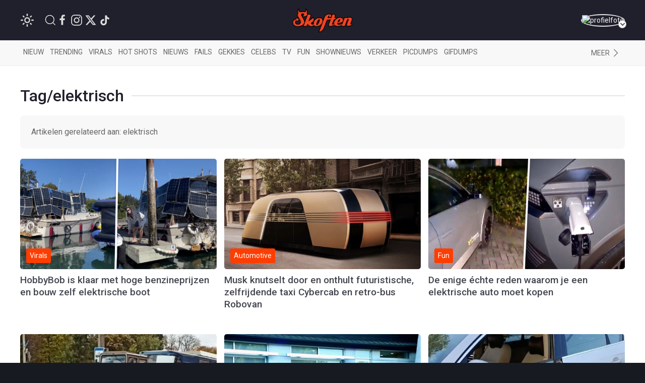

--- FILE ---
content_type: text/html; charset=UTF-8
request_url: https://www.skoften.net/tags/elektrisch
body_size: 14556
content:
<!DOCTYPE html><html lang="nl-NL" class=""><head><title>elektrisch - Skoften</title><meta charset="utf-8"><meta http-equiv="content-language" content="nl"><meta name="viewport" content="width=device-width, initial-scale=1"><meta name="servert" value="web01" /><link rel="apple-touch-icon" sizes="180x180" href="/icons/apple-touch-icon.png"><link rel="icon" type="image/png" sizes="32x32" href="/icons/favicon-32x32.png"><link rel="icon" type="image/png" sizes="16x16" href="/icons/favicon-16x16.png"><link rel="manifest" href="/icons/site.webmanifest"><link rel="mask-icon" href="/icons/safari-pinned-tab.svg" color="#ff3d00"><link rel="shortcut icon" href="/icons/favicon.ico"><meta name="msapplication-TileColor" content="#da532c"><meta name="msapplication-config" content="/icons/browserconfig.xml"><meta name="theme-color" content="#ffffff"><meta name="content-rating" content="safe"/><meta name="content_rating" content="safe"/><link rel="preconnect" href="https://files.skoften.net" /><link rel="dns-prefetch" href="https://files.skoften.net" /><meta name="robots" content="index,follow"><meta name="robots" content="max-image-preview:large"><meta name="keywords" content="elektrisch"><meta name="description" content="Nieuws, video&#039;s en foto&#039;s over elektrisch"><meta name="author" content="Skoften" /><link rel="home" href="https://www.skoften.net/" /><link rel="canonical" href="https://www.skoften.net/tags/elektrisch"><link rel="alternate" type="application/rss+xml" href="https://www.skoften.net/rss"><script>
	(function() {
	  var root = document.getElementsByTagName('html')[0];
	  var match = document.cookie.match(/(?:^|;\s*)darkTheme=(\d)/);
	  if (root && match && match[1] === "1") {
		root.classList.add('dark');
	  }
	  document.documentElement.classList.add('dark');
	})();
	</script><script src="https://imasdk.googleapis.com/js/sdkloader/ima3.js" async></script><meta property="fb:pages" content="247695898589655" /><meta property="fb:app_id" content="1781083008827569" /><meta property="og:locale" content="nl" /><meta property="og:site_name" content="Skoften" /><meta property="og:url" content="https://www.skoften.net/tags/elektrisch" /><meta property="og:type" content="website" /><meta property="og:title" content="elektrisch - Skoften" /><meta property="og:description" content="Nieuws, video's en foto's over elektrisch" /><meta property="og:image" content="https://files.skoften.net/website/images/meta.jpg" /><meta property="og:image:width" content="1200" /><meta property="og:image:height" content="675" /><meta property="og:image:alt" content="elektrisch - Skoften"/><meta name="twitter:card" content="summary_large_image"><meta name="twitter:site" content="@Skoften"><meta name="twitter:creator" content="@Skoften"><meta name="twitter:title" content="elektrisch - Skoften"><meta name="twitter:description" content="Nieuws, video's en foto's over elektrisch"><meta name="twitter:image" content="https://files.skoften.net/website/images/meta.jpg"><!-- kilkaya meta --><link rel="preconnect" href="https://fonts.googleapis.com"><link rel="preconnect" href="https://fonts.gstatic.com" crossorigin><link href="https://fonts.googleapis.com/css2?family=Roboto:ital,wght@0,100;0,300;0,400;0,500;0,700;0,900;1,100;1,300;1,400;1,500;1,700;1,900&display=swap" rel="stylesheet"><style>

/* ---base --- */
:root {
	
	/* light */
	--background-color: #ffffff;
	--secondary-color: #20202C;
	--primary-text-color: #242424;
	--secondary-text-color: #8e8e8e;
	--tint-color: #ff3d00;
	--tint-color-hover: #ff6737;
	--default-container: #ffffff;
	--navbar-background-color: #f8f8f8;	
	--navbar-active-color: rgb(234, 234, 234);
	--heading-color: #20202C;
	--sub-heading-color: #20202C;
	--card-title: #43474f;
	--card-title-hover: #ff3d00;	
	--top-bar-color: #20202C;
	--card-description: rgb(102, 102, 102);
	--footer-section: #20202C;
	--hr-color: #e5e5e5;	
	--article-description-color: #555;
	--article-description-color-bold: #111;
	--alert-container-text-color: inherit;
	--sub-category-label-background: rgb(239, 239, 239);
	--sub-category-label-text: blue;
	--poll-background-color: rgb(244, 244, 244);
	--card-video-heading-color: #0d1c2a;
	
	/* dark */
	--background-color-dark: #171a20;
	--section-default-background-dark: #171a20;
	--navbar-background-color-dark: rgb(15, 18, 24);
	--top-bar-color-dark: #040408;	
}

[v-cloak] {
  display: none;
}

html {
	font-family: "Roboto","Helvetica Neue", HelveticaNeue,Helvetica,Arial,ArialMT,sans-serif !important;		
	background-color: var(--background-color);
	height: 100%;
}
body {
	min-height: 100%;
	padding: 0;
	background-color: var(--background-color);
}

.seo-hidden {
	position: absolute;
	width: 1px;
	height: 1px;
	padding: 0;
	margin: -1px;
	overflow: hidden;
	clip: rect(0, 0, 0, 0);
	white-space: nowrap;
	border: 0;
}

/* dark */
body.dark {
	background-color: var(--background-color-dark);
}
body.dark #header {
	background-color: var(--top-bar-color-dark);
}
body.dark #sub-header {
	background-color: var(--navbar-background-color-dark);
}
body.dark .uk-section-default {
	background-color: var(--section-default-background-dark);
}

/* off canvas */
#offcanvas-overlay-admin-panel .uk-offcanvas-bar {
	min-width: 500px;
}

/* ---CMP --- */
#cmpwrapper .cmpboxrecall {
	display: none !important;
}
#skoftennet-Video-Outstream {
	min-height: unset !important;
}
.qc-cmp2-persistent-link {
	display: none !important;
}

/* --- header --- */
#header {
	position: sticky;
	top: 0;	
	max-height: 80px;
	background-color: var(--top-bar-color);
	z-index: 2001;
}

/* --- sub header --- */
#sub-header {
	position: sticky;
	top: 80px;	
	max-height: 50px;
	transition: top 0.5s;
	z-index: 2000;
	background-color: var(--navbar-background-color);
}

/* --- top bar --- */
.topbar .uk-navbar-item {
	color: rgb(250, 250, 250) !important;
	font-weight: normal;
}
.topbar .uk-navbar-item svg {
	fill: white;
}
.topbar .uk-navbar-item a {
	color: rgb(250, 250, 250) !important;
}
.topbar .uk-navbar-item.user .username a {
	color: var(--tint-color) !important;
}

/* --- full width container --- */
.full-container {
	background-color: var(--background-color);
	overflow: hidden;
}

/* ---uikit --- */
.uk-offcanvas {
	z-index: 1005 !important;
}	
.uk-dropdown {
	display: none;
}
.uk-modal {
	z-index: 10000 !important;
}
			
/* --- category bar --- */
.categorybar .category-scroll {
	overflow-x: auto;
	-webkit-overflow-scrolling: touch; /* smooth momentum on iOS */
}

.categorybar .category-scroll .category-items {
	display: flex;
	flex-wrap: nowrap;
	white-space: nowrap;
}

.categorybar .category-scroll .category-items .uk-navbar-item {
	flex: 0 0 auto;              /* don’t shrink */
	border-bottom: 3px solid transparent; /* reserve space for hover/active */
	transition: border-color 0.2s ease;
}

.categorybar .category-scroll .category-items .uk-navbar-item:hover,
.categorybar .category-scroll .category-items .uk-navbar-item.active {
	border-bottom-color: #ff3300; /* hover/active underline color */
}

/* ---article container --- */
.article-container {
	/*max-width: 850px !important;*/
}

/* ---headings --- */

h1,
.uk-h1 {
	font-size: 2.0rem;
	line-height: 1.2;
}
h2,
.uk-h2 {
	font-size: 1.4rem;
	line-height: 1.3;
}
h3,
.uk-h3 {
	font-size: 1.2rem;
	line-height: 1.15;
}
h4,
.uk-h4 {
	font-size: 1.0rem;
	line-height: 1.0;
}
h5,
.uk-h5 {
	font-size: 16px;
	line-height: 1.0;
}

/* --- article card --- */
.article-card {
	overflow: hidden;
}
.article-card:not(.columned) {
	margin-bottom: 15px;
}
.article-card .title a {
	color: var(--card-title);
}
.article-card .title a:hover {
		color: var(--card-title-hover);
}

/* --- article card: default --- */
.article-card.default:not(.columned) {
	margin-bottom: 35px;
}
.article-card.default .thumbnail {
	border-radius: 5px;
}
.article-card.default .title {
	margin: 10px 0px 0px 0px;
	font-size: 1.8rem;
	font-weight: 500;
	margin-bottom: 2px;
}
.article-card.default .caption {
	color: var(--tint-color);
	font-size: 1.0rem;
}
.article-card.default .description {
	font-size: 1.1rem;
	line-height: 1.8rem;
	color: var(--card-description);
}
.article-card.default .category:not(.uk-label) {
	padding: 0px;
	font-size: 0.9rem;
	color: var(--tint-color);
}
.article-card.default .category {
	padding: 4px 7px;
}
.article-card.default .total-comments {
	background: white;
	color: rgb(37, 37, 37);
	padding: 4px 7px;
}
.article-card.default .members-only {
	padding: 4px 7px;
	color: white;
	margin-left: 6px;
	background: #ffba00;
}

/* --- article card: large --- */
.article-card.large {
	margin-bottom: 20px;
}
.article-card.large img.thumbnail {
	border-radius: 5px;
}
.article-card.large:not(.columned) .title {
	margin: 0;
	font-size: 1.8rem;
	font-weight: 500;
	margin-bottom: 2px;
}
.article-card.large .title a {
	color: var(--card-title);
}
.article-card.large .title a:hover {
		color: var(--card-title-hover);
}
.article-card.large .caption {
	color: var(--tint-color);
	font-size: 1.0rem;
}
.article-card.large .description {
	font-size: 1.0rem;
	line-height: 1.8rem;
	margin-top: 8px !important;
	color: var(--card-description);
}
.article-card.large .category {
	padding: 4px 7px;
}
.article-card.large .total-comments {
	background: white;
	color: rgb(37, 37, 37);
	padding: 4px 7px;
}
.article-card.large .members-only {
	padding: 4px 7px;
	color: white;
	margin-left: 6px;
	background: #ffba00;
}

/* --- article card: small --- */
.article-card.small {
	margin-bottom: 10px;
}
.article-card.small .title {
	font-size: 0.9rem;
	margin: 0;
	margin-top: 2px;
}
.article-card.small .description {
	font-size: 0.95rem;
	line-height: 1.2rem;
	color: var(--card-description);
	margin-bottom: 0px;
	margin-top: 5px;
}
.article-card.small .thumbnail {
	border-radius: 5px;
}
.article-card.small .category {
	font-size: 0.8rem;
	padding: 0px 0px;
	color: var(--tint-color);
}
.article-card.small .total-comments {
	font-size: 0.80rem;
	color: var(--secondary-text-color);
}
.article-card.small .total-comments i {
	color: var(--secondary-text-color);
	margin-left: 5px;
	font-size: 0.95rem;
}

/* --- article card: title-only --- */
.article-card.small.title-only {
	margin-bottom: 5px;
}
.article-card.small.title-only .title {
	font-weight: normal;
}
.article-card.small.title-only .title a {
	color: var(--secondary-text-color);
}
.article-card.small.title-only .title a:hover {
	color: var(--tint-color);
}

/* --- article card: mini --- */
.article-card.mini {
	margin-bottom: 5px;
}
.article-card.mini .title {
	font-weight: normal;
	font-size: 0.90rem;
	line-height: 1rem;
	margin: 0 0 5px 0;
}
.article-card.mini .title a {
	color: var(--secondary-text-color);
}
.article-card.mini .title a:hover {
	color: var(--tint-color);
}

/* --- article card: popular page --- */
.article-card.columned.popular .title {
	font-size: 1.2rem;
	font-weight: 500;
}

/* --- article card: sponsored article teaser in right column on desktop --- */
.article-card.sponsored-article-teaser-right-column .title {
	font-size: 1.3rem !important;
}
.article-card.sponsored-article-teaser-right-column .description {
	font-size: 0.95rem !important;
	line-height: 1.5rem !important;
}
.article-card.sponsored-article-teaser-right-column .description p {
	font-size: 0.95rem !important;
	line-height: 1.5rem !important;
}

/* --- cls placeholders to reserve ad space --- */
.article-container {
	overflow: visible !important;
}
.cls-placeholder-970-250 {
	border: solid 1px rgb(236, 236, 236);
	min-height: 250px;
	max-width: 1200px;
	margin: auto;
	position: relative;
}
.cls-placeholder-970-250 .cls-sticky {
	position: sticky;
	top: 80px;
}
.cls-placeholder-300-250 {
	border: solid 1px rgb(236, 236, 236);
	min-height: 250px;
	position: relative;
}
.cls-placeholder-336-280 {
	border: solid 1px rgb(236, 236, 236);
	min-height: 280px;
	position: relative;
}
.cls-placeholder-300-600 {
	border: solid 1px rgb(236, 236, 236);
	min-height: 600px;
	position: relative;
}
.cls-placeholder-300-600 .cls-sticky {
	position: sticky;
	top: 80px;
}
.cls-placeholder-160-600 {
	border: solid 1px rgb(236, 236, 236);
	min-height: 600px;
	position: relative;
}
.cls-placeholder-728-90 {
	border: solid 1px rgb(236, 236, 236);
	min-height: 90px;
	position: relative;
} 

/* 
	ads placeholders dark mode
 */
 
 body.dark .cls-placeholder-970-250, body.dark .cls-placeholder-300-250, body.dark .cls-placeholder-336-280, body.dark .cls-placeholder-300-600, body.dark .cls-placeholder-160-600, body.dark .cls-placeholder-728-90 {
	border: solid 1px rgb(51, 51, 51);
 }
</style><link rel="stylesheet" href="https://files.skoften.net/website/packages/uikit/uikit.theme.css?v=1743179438" /><script src="https://files.skoften.net/website/packages/uikit/uikit.min.js"></script><script src="https://files.skoften.net/website/packages/uikit/uikit-icons.min.js"></script><!-- vite --><script type="module">!function(){const e=document.createElement("link").relList;if(!(e&&e.supports&&e.supports("modulepreload"))){for(const e of document.querySelectorAll('link[rel="modulepreload"]'))r(e);new MutationObserver((e=>{for(const o of e)if("childList"===o.type)for(const e of o.addedNodes)if("LINK"===e.tagName&&"modulepreload"===e.rel)r(e);else if(e.querySelectorAll)for(const o of e.querySelectorAll("link[rel=modulepreload]"))r(o)})).observe(document,{childList:!0,subtree:!0})}function r(e){if(e.ep)return;e.ep=!0;const r=function(e){const r={};return e.integrity&&(r.integrity=e.integrity),e.referrerpolicy&&(r.referrerPolicy=e.referrerpolicy),"use-credentials"===e.crossorigin?r.credentials="include":"anonymous"===e.crossorigin?r.credentials="omit":r.credentials="same-origin",r}(e);fetch(e.href,r)}}();</script><script>!function(){var e=document.createElement("script");if(!("noModule"in e)&&"onbeforeload"in e){var t=!1;document.addEventListener("beforeload",(function(n){if(n.target===e)t=!0;else if(!n.target.hasAttribute("nomodule")||!t)return;n.preventDefault()}),!0),e.type="module",e.src=".",document.head.appendChild(e),e.remove()}}();</script><script src="https://files.skoften.net/website/dist/assets/polyfills-legacy-CV1P6S2a.js" nomodule onload="e=new CustomEvent(&#039;vite-script-loaded&#039;, {detail:{path: &#039;vite/legacy-polyfills-legacy&#039;}});document.dispatchEvent(e);"></script><script type="module" src="https://files.skoften.net/website/dist/assets/main-BPoDMb_o.js" crossorigin onload="e=new CustomEvent(&#039;vite-script-loaded&#039;, {detail:{path: &#039;src/main.js&#039;}});document.dispatchEvent(e);"></script><link href="https://files.skoften.net/website/dist/assets/vue-e3iNRKyE.js" rel="modulepreload" crossorigin><link href="https://files.skoften.net/website/dist/assets/vendor-ChhuM8s7.js" rel="modulepreload" crossorigin><link href="https://files.skoften.net/website/dist/assets/video-h_J4cMku.js" rel="modulepreload" crossorigin><link href="https://files.skoften.net/website/dist/assets/main-F-Opz7Ak.css" rel="stylesheet"><script src="https://files.skoften.net/website/dist/assets/main-legacy-CTIzr9sp.js" nomodule onload="e=new CustomEvent(&#039;vite-script-loaded&#039;, {detail:{path: &#039;src/main-legacy.js&#039;}});document.dispatchEvent(e);"></script><script type="text/javascript">
		window.csrfTokenName = "CRAFT_CSRF_TOKEN";
		window.csrfTokenValue = "6YtBGd4\u002DAWmY3FE0hKGnMuUtGJIvH0yDTaWgg6K2EgoE2Z\u002D6GX4N1ajzeSjueUQozJ8HW\u002DLxwFSIf370QHA_ugDJydTl_1F8XLve1VUvd7Y\u003D";
	</script><script>if(!("gdprAppliesGlobally" in window)){window.gdprAppliesGlobally=true}if(!("cmp_id" in window)||window.cmp_id<1){window.cmp_id=0}if(!("cmp_cdid" in window)){window.cmp_cdid="f30c66f47173f"}if(!("cmp_params" in window)){window.cmp_params=""}if(!("cmp_host" in window)){window.cmp_host="c.delivery.consentmanager.net"}if(!("cmp_cdn" in window)){window.cmp_cdn="cdn.consentmanager.net"}if(!("cmp_proto" in window)){window.cmp_proto="https:"}if(!("cmp_codesrc" in window)){window.cmp_codesrc="1"}window.cmp_getsupportedLangs=function(){var b=["DE","EN","FR","IT","NO","DA","FI","ES","PT","RO","BG","ET","EL","GA","HR","LV","LT","MT","NL","PL","SV","SK","SL","CS","HU","RU","SR","ZH","TR","UK","AR","BS","JA","CY"];if("cmp_customlanguages" in window){for(var a=0;a<window.cmp_customlanguages.length;a++){b.push(window.cmp_customlanguages[a].l.toUpperCase())}}return b};window.cmp_getRTLLangs=function(){var a=["AR"];if("cmp_customlanguages" in window){for(var b=0;b<window.cmp_customlanguages.length;b++){if("r" in window.cmp_customlanguages[b]&&window.cmp_customlanguages[b].r){a.push(window.cmp_customlanguages[b].l)}}}return a};window.cmp_getlang=function(a){if(typeof(a)!="boolean"){a=true}if(a&&typeof(cmp_getlang.usedlang)=="string"&&cmp_getlang.usedlang!==""){return cmp_getlang.usedlang}return window.cmp_getlangs()[0]};window.cmp_extractlang=function(a){if(a.indexOf("cmplang=")!=-1){a=a.substr(a.indexOf("cmplang=")+8,2).toUpperCase();if(a.indexOf("&")!=-1){a=a.substr(0,a.indexOf("&"))}}else{a=""}return a};window.cmp_getlangs=function(){var g=window.cmp_getsupportedLangs();var c=[];var f=location.hash;var e=location.search;var j="cmp_params" in window?window.cmp_params:"";var a="languages" in navigator?navigator.languages:[];if(cmp_extractlang(f)!=""){c.push(cmp_extractlang(f))}else{if(cmp_extractlang(e)!=""){c.push(cmp_extractlang(e))}else{if(cmp_extractlang(j)!=""){c.push(cmp_extractlang(j))}else{if("cmp_setlang" in window&&window.cmp_setlang!=""){c.push(window.cmp_setlang.toUpperCase())}else{if("cmp_langdetect" in window&&window.cmp_langdetect==1){c.push(window.cmp_getPageLang())}else{if(a.length>0){for(var d=0;d<a.length;d++){c.push(a[d])}}if("language" in navigator){c.push(navigator.language)}if("userLanguage" in navigator){c.push(navigator.userLanguage)}}}}}}var h=[];for(var d=0;d<c.length;d++){var b=c[d].toUpperCase();if(b.length<2){continue}if(g.indexOf(b)!=-1){h.push(b)}else{if(b.indexOf("-")!=-1){b=b.substr(0,2)}if(g.indexOf(b)!=-1){h.push(b)}}}if(h.length==0&&typeof(cmp_getlang.defaultlang)=="string"&&cmp_getlang.defaultlang!==""){return[cmp_getlang.defaultlang.toUpperCase()]}else{return h.length>0?h:["EN"]}};window.cmp_getPageLangs=function(){var a=window.cmp_getXMLLang();if(a!=""){a=[a.toUpperCase()]}else{a=[]}a=a.concat(window.cmp_getLangsFromURL());return a.length>0?a:["EN"]};window.cmp_getPageLang=function(){var a=window.cmp_getPageLangs();return a.length>0?a[0]:""};window.cmp_getLangsFromURL=function(){var c=window.cmp_getsupportedLangs();var b=location;var m="toUpperCase";var g=b.hostname[m]()+".";var a=b.pathname[m]()+"/";var f=[];for(var e=0;e<c.length;e++){var j=a.substring(0,c[e].length+1);if(g.substring(0,c[e].length+1)==c[e]+"."){f.push(c[e][m]())}else{if(c[e].length==5){var k=c[e].substring(3,5)+"-"+c[e].substring(0,2);if(g.substring(0,k.length+1)==k+"."){f.push(c[e][m]())}}else{if(j==c[e]+"/"||j=="/"+c[e]){f.push(c[e][m]())}else{if(j==c[e].replace("-","/")+"/"||j=="/"+c[e].replace("-","/")){f.push(c[e][m]())}else{if(c[e].length==5){var k=c[e].substring(3,5)+"-"+c[e].substring(0,2);var h=a.substring(0,k.length+1);if(h==k+"/"||h==k.replace("-","/")+"/"){f.push(c[e][m]())}}}}}}}return f};window.cmp_getXMLLang=function(){var c=document.getElementsByTagName("html");if(c.length>0){var c=c[0]}else{c=document.documentElement}if(c&&c.getAttribute){var a=c.getAttribute("xml:lang");if(typeof(a)!="string"||a==""){a=c.getAttribute("lang")}if(typeof(a)=="string"&&a!=""){var b=window.cmp_getsupportedLangs();return b.indexOf(a.toUpperCase())!=-1||b.indexOf(a.substr(0,2).toUpperCase())!=-1?a:""}else{return""}}};(function(){var C=document;var D=C.getElementsByTagName;var o=window;var t="";var h="";var k="";var E=function(e){var i="cmp_"+e;e="cmp"+e+"=";var d="";var l=e.length;var I=location;var J=I.hash;var w=I.search;var u=J.indexOf(e);var H=w.indexOf(e);if(u!=-1){d=J.substring(u+l,9999)}else{if(H!=-1){d=w.substring(H+l,9999)}else{return i in o&&typeof(o[i])!=="function"?o[i]:""}}var G=d.indexOf("&");if(G!=-1){d=d.substring(0,G)}return d};var j=E("lang");if(j!=""){t=j;k=t}else{if("cmp_getlang" in o){t=o.cmp_getlang().toLowerCase();h=o.cmp_getlangs().slice(0,3).join("_");k=o.cmp_getPageLangs().slice(0,3).join("_");if("cmp_customlanguages" in o){var m=o.cmp_customlanguages;for(var y=0;y<m.length;y++){var a=m[y].l.toLowerCase();if(a==t){t="en"}}}}}var q=("cmp_proto" in o)?o.cmp_proto:"https:";if(q!="http:"&&q!="https:"){q="https:"}var n=("cmp_ref" in o)?o.cmp_ref:location.href;if(n.length>300){n=n.substring(0,300)}var A=function(d){var K=C.createElement("script");K.setAttribute("data-cmp-ab","1");K.type="text/javascript";K.async=true;K.src=d;var J=["body","div","span","script","head"];var w="currentScript";var H="parentElement";var l="appendChild";var I="body";if(C[w]&&C[w][H]){C[w][H][l](K)}else{if(C[I]){C[I][l](K)}else{for(var u=0;u<J.length;u++){var G=D(J[u]);if(G.length>0){G[0][l](K);break}}}}};var b=E("design");var c=E("regulationkey");var z=E("gppkey");var s=E("att");var f=o.encodeURIComponent;var g=false;try{g=C.cookie.length>0}catch(B){g=false}var x=E("darkmode");if(x=="0"){x=0}else{if(x=="1"){x=1}else{try{if("matchMedia" in window&&window.matchMedia){var F=window.matchMedia("(prefers-color-scheme: dark)");if("matches" in F&&F.matches){x=1}}}catch(B){x=0}}}var p=q+"//"+o.cmp_host+"/delivery/cmp.php?";p+=("cmp_id" in o&&o.cmp_id>0?"id="+o.cmp_id:"")+("cmp_cdid" in o?"&cdid="+o.cmp_cdid:"")+"&h="+f(n);p+=(b!=""?"&cmpdesign="+f(b):"")+(c!=""?"&cmpregulationkey="+f(c):"")+(z!=""?"&cmpgppkey="+f(z):"");p+=(s!=""?"&cmpatt="+f(s):"")+("cmp_params" in o?"&"+o.cmp_params:"")+(g?"&__cmpfcc=1":"");p+=(x>0?"&cmpdarkmode=1":"");A(p+"&l="+f(t)+"&ls="+f(h)+"&lp="+f(k)+"&o="+(new Date()).getTime());var r="js";var v=E("debugunminimized")!=""?"":".min";if(E("debugcoverage")=="1"){r="instrumented";v=""}if(E("debugtest")=="1"){r="jstests";v=""}A(q+"//"+o.cmp_cdn+"/delivery/"+r+"/cmp_final"+v+".js")})();window.cmp_rc=function(c,b){var l="";try{l=document.cookie}catch(h){l=""}var j="";var f=0;var g=false;while(l!=""&&f<100){f++;while(l.substr(0,1)==" "){l=l.substr(1,l.length)}var k=l.substring(0,l.indexOf("="));if(l.indexOf(";")!=-1){var m=l.substring(l.indexOf("=")+1,l.indexOf(";"))}else{var m=l.substr(l.indexOf("=")+1,l.length)}if(c==k){j=m;g=true}var d=l.indexOf(";")+1;if(d==0){d=l.length}l=l.substring(d,l.length)}if(!g&&typeof(b)=="string"){j=b}return(j)};window.cmp_stub=function(){var a=arguments;__cmp.a=__cmp.a||[];if(!a.length){return __cmp.a}else{if(a[0]==="ping"){if(a[1]===2){a[2]({gdprApplies:gdprAppliesGlobally,cmpLoaded:false,cmpStatus:"stub",displayStatus:"hidden",apiVersion:"2.2",cmpId:31},true)}else{a[2](false,true)}}else{if(a[0]==="getUSPData"){a[2]({version:1,uspString:window.cmp_rc("__cmpccpausps","1---")},true)}else{if(a[0]==="getTCData"){__cmp.a.push([].slice.apply(a))}else{if(a[0]==="addEventListener"||a[0]==="removeEventListener"){__cmp.a.push([].slice.apply(a))}else{if(a.length==4&&a[3]===false){a[2]({},false)}else{__cmp.a.push([].slice.apply(a))}}}}}}};window.cmp_dsastub=function(){var a=arguments;a[0]="dsa."+a[0];window.cmp_gppstub(a)};window.cmp_gppstub=function(){var c=arguments;__gpp.q=__gpp.q||[];if(!c.length){return __gpp.q}var h=c[0];var g=c.length>1?c[1]:null;var f=c.length>2?c[2]:null;var a=null;var j=false;if(h==="ping"){a=window.cmp_gpp_ping();j=true}else{if(h==="addEventListener"){__gpp.e=__gpp.e||[];if(!("lastId" in __gpp)){__gpp.lastId=0}__gpp.lastId++;var d=__gpp.lastId;__gpp.e.push({id:d,callback:g});a={eventName:"listenerRegistered",listenerId:d,data:true,pingData:window.cmp_gpp_ping()};j=true}else{if(h==="removeEventListener"){__gpp.e=__gpp.e||[];a=false;for(var e=0;e<__gpp.e.length;e++){if(__gpp.e[e].id==f){__gpp.e[e].splice(e,1);a=true;break}}j=true}else{__gpp.q.push([].slice.apply(c))}}}if(a!==null&&typeof(g)==="function"){g(a,j)}};window.cmp_gpp_ping=function(){return{gppVersion:"1.1",cmpStatus:"stub",cmpDisplayStatus:"hidden",signalStatus:"not ready",supportedAPIs:["2:tcfeuv2","5:tcfcav1","7:usnat","8:usca","9:usva","10:usco","11:usut","12:usct"],cmpId:31,sectionList:[],applicableSections:[0],gppString:"",parsedSections:{}}};window.cmp_addFrame=function(b){if(!window.frames[b]){if(document.body){var a=document.createElement("iframe");a.style.cssText="display:none";if("cmp_cdn" in window&&"cmp_ultrablocking" in window&&window.cmp_ultrablocking>0){a.src="//"+window.cmp_cdn+"/delivery/empty.html"}a.name=b;a.setAttribute("title","Intentionally hidden, please ignore");a.setAttribute("role","none");a.setAttribute("tabindex","-1");document.body.appendChild(a)}else{window.setTimeout(window.cmp_addFrame,10,b)}}};window.cmp_msghandler=function(d){var a=typeof d.data==="string";try{var c=a?JSON.parse(d.data):d.data}catch(f){var c=null}if(typeof(c)==="object"&&c!==null&&"__cmpCall" in c){var b=c.__cmpCall;window.__cmp(b.command,b.parameter,function(h,g){var e={__cmpReturn:{returnValue:h,success:g,callId:b.callId}};d.source.postMessage(a?JSON.stringify(e):e,"*")})}if(typeof(c)==="object"&&c!==null&&"__uspapiCall" in c){var b=c.__uspapiCall;window.__uspapi(b.command,b.version,function(h,g){var e={__uspapiReturn:{returnValue:h,success:g,callId:b.callId}};d.source.postMessage(a?JSON.stringify(e):e,"*")})}if(typeof(c)==="object"&&c!==null&&"__tcfapiCall" in c){var b=c.__tcfapiCall;window.__tcfapi(b.command,b.version,function(h,g){var e={__tcfapiReturn:{returnValue:h,success:g,callId:b.callId}};d.source.postMessage(a?JSON.stringify(e):e,"*")},b.parameter)}if(typeof(c)==="object"&&c!==null&&"__gppCall" in c){var b=c.__gppCall;window.__gpp(b.command,function(h,g){var e={__gppReturn:{returnValue:h,success:g,callId:b.callId}};d.source.postMessage(a?JSON.stringify(e):e,"*")},"parameter" in b?b.parameter:null,"version" in b?b.version:1)}if(typeof(c)==="object"&&c!==null&&"__dsaCall" in c){var b=c.__dsaCall;window.__dsa(b.command,function(h,g){var e={__dsaReturn:{returnValue:h,success:g,callId:b.callId}};d.source.postMessage(a?JSON.stringify(e):e,"*")},"parameter" in b?b.parameter:null,"version" in b?b.version:1)}};window.cmp_setStub=function(a){if(!(a in window)||(typeof(window[a])!=="function"&&typeof(window[a])!=="object"&&(typeof(window[a])==="undefined"||window[a]!==null))){window[a]=window.cmp_stub;window[a].msgHandler=window.cmp_msghandler;window.addEventListener("message",window.cmp_msghandler,false)}};window.cmp_setGppStub=function(a){if(!(a in window)||(typeof(window[a])!=="function"&&typeof(window[a])!=="object"&&(typeof(window[a])==="undefined"||window[a]!==null))){window[a]=window.cmp_gppstub;window[a].msgHandler=window.cmp_msghandler;window.addEventListener("message",window.cmp_msghandler,false)}};if(!("cmp_noiframepixel" in window)){window.cmp_addFrame("__cmpLocator")}if((!("cmp_disableusp" in window)||!window.cmp_disableusp)&&!("cmp_noiframepixel" in window)){window.cmp_addFrame("__uspapiLocator")}if((!("cmp_disabletcf" in window)||!window.cmp_disabletcf)&&!("cmp_noiframepixel" in window)){window.cmp_addFrame("__tcfapiLocator")}if((!("cmp_disablegpp" in window)||!window.cmp_disablegpp)&&!("cmp_noiframepixel" in window)){window.cmp_addFrame("__gppLocator")}if((!("cmp_disabledsa" in window)||!window.cmp_disabledsa)&&!("cmp_noiframepixel" in window)){window.cmp_addFrame("__dsaLocator")}window.cmp_setStub("__cmp");if(!("cmp_disabletcf" in window)||!window.cmp_disabletcf){window.cmp_setStub("__tcfapi")}if(!("cmp_disableusp" in window)||!window.cmp_disableusp){window.cmp_setStub("__uspapi")}if(!("cmp_disablegpp" in window)||!window.cmp_disablegpp){window.cmp_setGppStub("__gpp")}if(!("cmp_disabledsa" in window)||!window.cmp_disabledsa){window.cmp_setGppStub("__dsa")};</script><!-- Global site tag (gtag.js) - Google Analytics --><script>
		window.dataLayer = window.dataLayer || [];
		function gtag() {
			dataLayer.push(arguments);
		}
		
		// Set default consent values
		gtag('consent', 'default', {
			'ad_storage': 'denied',
			'ad_user_data': 'denied',
			'ad_personalization': 'denied',
			'analytics_storage': 'granted',
			'functionality_storage': 'granted',
			'personalization_storage': 'denied',
			'security_storage': 'granted'
		});
		</script><script async src="https://www.googletagmanager.com/gtag/js?id=G-XDCQC1XF9X"></script><script>
			window.dataLayer = window.dataLayer || [];
			function gtag(){dataLayer.push(arguments);}
			gtag('js', new Date());
			gtag('config', 'G-XDCQC1XF9X');
		</script><script type="application/ld+json">
	{
	  "@context": "https://schema.org",
	  "@graph": [
		{
		  "@type": "WebSite",
		  "name": "Skoften",
		  "url": "https://www.skoften.net/",
		  "potentialAction": {
			"@type": "SearchAction",
			"target": "https://www.skoften.net/zoeken/{search_term_string}",
			"query-input": "required name=search_term_string"
		  }
		},
		{
		  "@type": "Organization",
		  "name": "Skoften",
		  "url": "https://www.skoften.net",
		  "logo": {
			"@type": "ImageObject",
			"url": "https://files.skoften.net/images/website/logo_square.png"
		  },
		  "sameAs": [
			"https://www.facebook.com/skoften",
			"https://www.instagram.com/skoften",
			"https://www.threads.com/@skoften",		
			"https://www.youtube.com/@skoften",
			"https://www.x.com/skoften",
			"https://www.tiktok.com/skoften"
		  ]
		}
	  ]
	}
	</script></head><body class="logged-out">

		<div 
		id="app" 
		data-device='{
			"isApp":  false
		}' 
		data-user='{
			"loggedIn": false, 
			"isRedactie": false, 
			"darkTheme": false
		}'
		>
	
							<video-modal-listener></video-modal-listener>
				
		
													
						
			<header id="header">		
				<div class="uk-container">
					<nav id="navbar" class="topbar uk-navbar uk-navbar-transparent" data-uk-navbar>
						
												<div class="uk-navbar-left nav-overlay">
		
														<div class="uk-navbar-item">
								<theme-switcher 
									:dark="false"
									:user-id="0"
								></theme-switcher>
							</div>
														
							<a class="uk-navbar-item uk-navbar-toggle uk-margin-left uk-visible@s" data-uk-search-icon
								data-uk-toggle="target: .nav-overlay; animation: uk-animation-fade" href="#">
							</a>
							<div class="uk-navbar-item uk-visible@s">
																									<a  
										style="margin-right: 4px" 
										href="https://www.facebook.com/skoften" 
										target="_blank" 
										uk-icon="facebook"
									>
									</a>
																	<a  
										style="margin-right: 4px" 
										href="https://www.instagram.com/skoften" 
										target="_blank" 
										uk-icon="instagram"
									>
									</a>
																	<a  
										style="margin-right: 4px" 
										href="https://www.x.com/skoften" 
										target="_blank" 
										uk-icon="twitter"
									>
									</a>
																	<a  
										style="margin-right: 4px" 
										href="https://www.tiktok.com/@skoften" 
										target="_blank" 
										uk-icon="tiktok"
									>
									</a>
															</div>
						</div>
						
												<div class="uk-navbar-center nav-overlay">
							<div class="uk-navbar-item uk-logo" href="/" title="Skoften">
								<div class="uk-hidden@s">
									

<div class="uk-text-center">
	<a href="/">	
		<img 
			src="https://files.skoften.net/website/images/logo-icon-round.png?v=2" 
			width="38"
			alt="Skoften logo"
		>
	</a>
</div>								</div>
								<div class="uk-visible@s">
									

<div class="uk-text-center">
	<a href="/">	
		<img 
			src="https://files.skoften.net/website/images/logo-text-orange.png?v=2" 
			width="120"
			alt="Skoften logo"
		>
	</a>
</div>								</div>
							</div>
						</div>
												
												<div class="uk-navbar-right nav-overlay">
						
																																																			
							<div class="uk-navbar-item user">
																	<a href="/aanmelden" class="avatar-link">
																	<div class="uk-inline uk-position-relative avatar-wrapper">
										<img src="https://files.skoften.net/avatars/skft-c62af67662fd6b494417589d2eb1e384.jpg" 
											alt="profielfoto" 
											class="uk-border-circle avatar-img" 
											width="42" height="42">
										<span class="avatar-arrow"></span>
									</div>
																	</a>
															</div>
						</div>

						
																								
												<div class="nav-overlay uk-navbar-left uk-flex-1" hidden>
							<div class="uk-navbar-item uk-width-expand">
								<form action="https://www.skoften.net/zoeken" method="get" class="uk-search uk-search-navbar uk-width-1-1">
									<input class="uk-search-input" type="search" name="q" placeholder="Zoeken...">
								</form>
							</div>
							<a class="uk-navbar-toggle" data-uk-close
								data-uk-toggle="target: .nav-overlay; animation: uk-animation-fade" href="#"></a>
						</div>
						
					</nav>
				</div>
			</header>
		
						
						
					
				<div class="full-container categories" id="sub-header">
					<div class="app-container uk-padding categories">
						<nav class="uk-navbar-container uk-navbar-transparent">
							<div class="categorybar uk-navbar categories">
																
								<div class="uk-navbar-left uk-width-expand">
									<div class="category-scroll">
										<div class="category-items">
											<a class="uk-navbar-item " href="https://www.skoften.net/">Nieuw</a>
											<a class="uk-navbar-item " href="https://www.skoften.net/trending/artikelen">Trending</a>
																						<a class="uk-navbar-item " href="https://www.skoften.net/categorie/virals">Virals</a>
											<a class="uk-navbar-item " href="https://www.skoften.net/categorie/hot-shots">Hot shots</a>
											<a class="uk-navbar-item " href="https://www.skoften.net/categorie/nieuws">Nieuws</a>
											<a class="uk-navbar-item " href="https://www.skoften.net/categorie/fails">Fails</a>
											<a class="uk-navbar-item " href="https://www.skoften.net/categorie/gekkies">Gekkies</a>
											<a class="uk-navbar-item " href="https://www.skoften.net/categorie/celebs">Celebs</a>
											<a class="uk-navbar-item " href="https://www.skoften.net/categorie/tv">tv</a>
											<a class="uk-navbar-item " href="https://www.skoften.net/categorie/fun">Fun</a>
											<a class="uk-navbar-item " href="https://www.skoften.net/categorie/shownieuws">Shownieuws</a>
											<a class="uk-navbar-item " href="https://www.skoften.net/categorie/verkeer">Verkeer</a>
											<a class="uk-navbar-item " href="https://www.skoften.net/categorie/picdumps">Picdumps</a>
											<a class="uk-navbar-item " href="https://www.skoften.net/categorie/gifdumps">Gifdumps</a>
										</div>
									</div>
								</div>
								<div class="uk-navbar-right uk-width-auto">
									<a class="uk-navbar-item" href="#" class="uk-icon-link" uk-icon="chevron-right" uk-toggle="target: #offcanvas-categories" title="Categories">
											<span class="uk-visible@s">Meer</span>
									</a>
								</div>
								
							</div>
						</nav>
					</div>
				</div>

								<aside id="offcanvas-categories" class="categories" uk-offcanvas="flip: true; overlay: true">
					<nav class="uk-offcanvas-bar">
						<div class="uk-padding-small">
							<button class="uk-offcanvas-close" type="button" aria-label="Close Categories" uk-close></button>
	
							<h2 class="uk-heading-bullet">Categorieën</h2>
														
							<section aria-label="Categorieën">
								<div class="uk-grid" uk-grid>
									<div class="uk-width-1-2">
										<ul class="uk-list">
											<li><a href="https://www.skoften.net/artikelen">Alle artikelen</a></li>
																							<li>
													<a href="https://www.skoften.net/categorie/artificial-intelligence">AI</a>
												</li>
																							<li>
													<a href="https://www.skoften.net/categorie/automotive">Automotive</a>
												</li>
																							<li>
													<a href="https://www.skoften.net/categorie/bizar">Bizar</a>
												</li>
																							<li>
													<a href="https://www.skoften.net/categorie/celebs">Celebs</a>
												</li>
																							<li>
													<a href="https://www.skoften.net/categorie/classic">Classics</a>
												</li>
																							<li>
													<a href="https://www.skoften.net/categorie/crypto">Crypto</a>
												</li>
																							<li>
													<a href="https://www.skoften.net/categorie/dieren">Dieren</a>
												</li>
																							<li>
													<a href="https://www.skoften.net/categorie/documentaires">Documentaire</a>
												</li>
																							<li>
													<a href="https://www.skoften.net/categorie/fails">Fails</a>
												</li>
																							<li>
													<a href="https://www.skoften.net/categorie/films-series">Films &amp; Series</a>
												</li>
																							<li>
													<a href="https://www.skoften.net/categorie/fun">Fun</a>
												</li>
																							<li>
													<a href="https://www.skoften.net/categorie/gaming">Gaming</a>
												</li>
																							<li>
													<a href="https://www.skoften.net/categorie/gekkies">Gekkies</a>
												</li>
																							<li>
													<a href="https://www.skoften.net/categorie/gifdumps">Gifdumps</a>
												</li>
																							<li>
													<a href="https://www.skoften.net/categorie/hot-shots">Hot shots</a>
												</li>
																							<li>
													<a href="https://www.skoften.net/categorie/influencers">Influencers</a>
												</li>
																							<li>
													<a href="https://www.skoften.net/categorie/klussen-met-klara">Klussen met klara</a>
												</li>
																					</ul>
									</div>
							
									<div class="uk-width-1-2">
										<ul class="uk-list">
																							<li>
													<a href="https://www.skoften.net/categorie/geweld">Knokken</a>
												</li>
																							<li>
													<a href="https://www.skoften.net/categorie/lifestyle">Lifestyle</a>
												</li>
																							<li>
													<a href="https://www.skoften.net/categorie/monsterhit">Monsterhits</a>
												</li>
																							<li>
													<a href="https://www.skoften.net/categorie/muziek">Muziek</a>
												</li>
																							<li>
													<a href="https://www.skoften.net/categorie/natuur">Natuur</a>
												</li>
																							<li>
													<a href="https://www.skoften.net/categorie/nieuws">Nieuws</a>
												</li>
																							<li>
													<a href="https://www.skoften.net/categorie/picdumps">Picdumps</a>
												</li>
																							<li>
													<a href="https://www.skoften.net/categorie/politiek">Politiek</a>
												</li>
																							<li>
													<a href="https://www.skoften.net/categorie/random">Random</a>
												</li>
																							<li>
													<a href="https://www.skoften.net/categorie/shownieuws">Shownieuws</a>
												</li>
																							<li>
													<a href="https://www.skoften.net/categorie/skoften-tv">Skoften.tv</a>
												</li>
																							<li>
													<a href="https://www.skoften.net/categorie/sloopservice">Sloopservice</a>
												</li>
																							<li>
													<a href="https://www.skoften.net/categorie/sport">Sport</a>
												</li>
																							<li>
													<a href="https://www.skoften.net/categorie/tech-gadgets">Tech</a>
												</li>
																							<li>
													<a href="https://www.skoften.net/categorie/tv">TV</a>
												</li>
																							<li>
													<a href="https://www.skoften.net/categorie/verkeer">Verkeer</a>
												</li>
																							<li>
													<a href="https://www.skoften.net/categorie/virals">Virals</a>
												</li>
																					</ul>
									</div>
								</div>
							</section>
	
							<h2 class="uk-heading-bullet">Typisch Skoften</h2>
							<ul class="uk-list">
								<li><a href="https://www.skoften.net/videos">Videokanaal</a></li>
								<li><a href="https://www.skoften.net/picdump">Eindeloze picdump</a></li>
								<li><a href="https://www.skoften.net/gifdump">Eindeloze gifdump</a></li>
								<li><a href="https://www.skoften.net/categorie/sloopservice">Sloopservice</a></li>
							</ul>
	
							<h2 class="uk-heading-bullet">Populaire picdumps</h2>
							<ul class="uk-list">
								<li><a href="https://www.skoften.net/categorie/tinder">Bizarre Tinderprofielen</a></li>
								<li><a href="https://www.skoften.net/categorie/mijn-man-is-een-prutser">Mijn man is een prutser</a></li>
								<li><a href="https://www.skoften.net/categorie/gesprekken">Marktplaats-gesprekken</a></li>
								<li><a href="https://www.skoften.net/categorie/photoshop">Photoshop fails</a></li>
								<li><a href="https://www.skoften.net/categorie/roasts">Roasts</a></li>
								<li><a href="https://www.skoften.net/categorie/hot-shots">Hot shots</a></li>										 
							</ul>
		
						</div>
					</nav>
				</aside>
				
			
		
							
				
		
		
		
		<div class="app-container tags uk-padding">
	
						
						
								
													
			
<div class="heading-container ">
	<h1 class="uk-heading uk-heading-line">
		<span>Tag/elektrisch</span>
	</h1>
</div>

			
									
													
						
													
									
							<div class="uk-alert uk-border-rounded uk-padding-medium">
					<p class="uk-margin-remove">Artikelen gerelateerd aan: elektrisch</p>
									</div>
				
			<div class="uk-grid-match uk-grid uk-grid-small">
							<div class="uk-width-1-3@m uk-width-1-2@s uk-width-1-1">
					
				


	


	<article class="article-card default in-grid">
				<figure class="uk-visible@s uk-relative">
			<a href="https://www.skoften.net/skft/4606706/hobbybob-is-klaar-met-hoge-benzineprijzen-en-bouw-zelf-elektrische-boot">
				<img 
					class="thumbnail uk-width-1-1 lazy"
					data-src="https://files.skoften.net/thumbnails/4606706/_600x337_crop_center-center_82_line/asset-435e766a5b36da146fb875ede97cfcf9.jpg"
					alt="HobbyBob is klaar met hoge benzineprijzen en bouw zelf elektrische boot"
					loading="lazy"
					width="1280"
					height="720"
				/>
				<noscript><img src="https://files.skoften.net/thumbnails/4606706/_600x337_crop_center-center_82_line/asset-435e766a5b36da146fb875ede97cfcf9.jpg" alt="HobbyBob is klaar met hoge benzineprijzen en bouw zelf elektrische boot"></noscript>
			</a>
			<figcaption style="position: absolute; bottom: 12px; left: 12px;">
									<span class="uk-label category uk-padding-xsmall">Virals</span>
							
											</figcaption>
		</figure>
				<div class="uk-grid uk-grid-small uk-flex-middle">
						<figure class="uk-width-auto uk-hidden@s" style="width: 140px">
				<div class="thumbnail-container" style="position: relative; width: 100%; padding-top: 62.5%;">
					<a href="https://www.skoften.net/skft/4606706/hobbybob-is-klaar-met-hoge-benzineprijzen-en-bouw-zelf-elektrische-boot">					
						<img 
							data-src="https://files.skoften.net/thumbnails/4606706/_600x337_crop_center-center_82_line/asset-435e766a5b36da146fb875ede97cfcf9.jpg"
							class="uk-width-1-1 uk-border-rounded lazy"
							alt="HobbyBob is klaar met hoge benzineprijzen en bouw zelf elektrische boot"
							loading="lazy"
							style="position: absolute; top: 0; left: 0; width: 100%; height: 100%;"
						>
						<noscript><img src="https://files.skoften.net/thumbnails/4606706/_600x337_crop_center-center_82_line/asset-435e766a5b36da146fb875ede97cfcf9.jpg" alt="HobbyBob is klaar met hoge benzineprijzen en bouw zelf elektrische boot"></noscript>
					</a>
				</div>
			</figure>
						<div class="uk-width-expand">
									<span class="category uk-hidden@s">Virals</span>		
														
				<h2 class="title">
					<a href="https://www.skoften.net/skft/4606706/hobbybob-is-klaar-met-hoge-benzineprijzen-en-bouw-zelf-elektrische-boot">HobbyBob is klaar met hoge benzineprijzen en bouw zelf elektrische boot</a>
				</h2>
							</div>
		</div>
	</article>

				</div>
				
									
													
							<div class="uk-width-1-3@m uk-width-1-2@s uk-width-1-1">
					
				


	


	<article class="article-card default in-grid">
				<figure class="uk-visible@s uk-relative">
			<a href="https://www.skoften.net/skft/4240647/musk-knutselt-door-en-onthult-futuristische-zelfrijdende-taxi-cybercab-en-retro-bus-robovan">
				<img 
					class="thumbnail uk-width-1-1 lazy"
					data-src="https://files.skoften.net/thumbnails/4240647/_600x337_crop_center-center_82_line/4240654/asset-89bb056cb6b3820300483a8aadbef8fe.jpg"
					alt="Musk knutselt door en onthult futuristische, zelfrijdende taxi Cybercab en retro-bus Robovan"
					loading="lazy"
					width="1061"
					height="672"
				/>
				<noscript><img src="https://files.skoften.net/thumbnails/4240647/_600x337_crop_center-center_82_line/4240654/asset-89bb056cb6b3820300483a8aadbef8fe.jpg" alt="Musk knutselt door en onthult futuristische, zelfrijdende taxi Cybercab en retro-bus Robovan"></noscript>
			</a>
			<figcaption style="position: absolute; bottom: 12px; left: 12px;">
									<span class="uk-label category uk-padding-xsmall">Automotive</span>
							
											</figcaption>
		</figure>
				<div class="uk-grid uk-grid-small uk-flex-middle">
						<figure class="uk-width-auto uk-hidden@s" style="width: 140px">
				<div class="thumbnail-container" style="position: relative; width: 100%; padding-top: 62.5%;">
					<a href="https://www.skoften.net/skft/4240647/musk-knutselt-door-en-onthult-futuristische-zelfrijdende-taxi-cybercab-en-retro-bus-robovan">					
						<img 
							data-src="https://files.skoften.net/thumbnails/4240647/_600x337_crop_center-center_82_line/4240654/asset-89bb056cb6b3820300483a8aadbef8fe.jpg"
							class="uk-width-1-1 uk-border-rounded lazy"
							alt="Musk knutselt door en onthult futuristische, zelfrijdende taxi Cybercab en retro-bus Robovan"
							loading="lazy"
							style="position: absolute; top: 0; left: 0; width: 100%; height: 100%;"
						>
						<noscript><img src="https://files.skoften.net/thumbnails/4240647/_600x337_crop_center-center_82_line/4240654/asset-89bb056cb6b3820300483a8aadbef8fe.jpg" alt="Musk knutselt door en onthult futuristische, zelfrijdende taxi Cybercab en retro-bus Robovan"></noscript>
					</a>
				</div>
			</figure>
						<div class="uk-width-expand">
									<span class="category uk-hidden@s">Automotive</span>		
														
				<h2 class="title">
					<a href="https://www.skoften.net/skft/4240647/musk-knutselt-door-en-onthult-futuristische-zelfrijdende-taxi-cybercab-en-retro-bus-robovan">Musk knutselt door en onthult futuristische, zelfrijdende taxi Cybercab en retro-bus Robovan</a>
				</h2>
							</div>
		</div>
	</article>

				</div>
				
									
													
							<div class="uk-width-1-3@m uk-width-1-2@s uk-width-1-1">
					
				


	


	<article class="article-card default in-grid">
				<figure class="uk-visible@s uk-relative">
			<a href="https://www.skoften.net/skft/3592627/de-enige-echte-reden-waarom-je-een-elektrische-auto-moet-kopen">
				<img 
					class="thumbnail uk-width-1-1 lazy"
					data-src="https://files.skoften.net/thumbnails/3592627/_600x337_crop_center-center_82_line/skft-a65408eaf6d444c547459e39767a6c19.jpg"
					alt="De enige échte reden waarom je een elektrische auto moet kopen"
					loading="lazy"
					width="1280"
					height="720"
				/>
				<noscript><img src="https://files.skoften.net/thumbnails/3592627/_600x337_crop_center-center_82_line/skft-a65408eaf6d444c547459e39767a6c19.jpg" alt="De enige échte reden waarom je een elektrische auto moet kopen"></noscript>
			</a>
			<figcaption style="position: absolute; bottom: 12px; left: 12px;">
									<span class="uk-label category uk-padding-xsmall">Fun</span>
							
											</figcaption>
		</figure>
				<div class="uk-grid uk-grid-small uk-flex-middle">
						<figure class="uk-width-auto uk-hidden@s" style="width: 140px">
				<div class="thumbnail-container" style="position: relative; width: 100%; padding-top: 62.5%;">
					<a href="https://www.skoften.net/skft/3592627/de-enige-echte-reden-waarom-je-een-elektrische-auto-moet-kopen">					
						<img 
							data-src="https://files.skoften.net/thumbnails/3592627/_600x337_crop_center-center_82_line/skft-a65408eaf6d444c547459e39767a6c19.jpg"
							class="uk-width-1-1 uk-border-rounded lazy"
							alt="De enige échte reden waarom je een elektrische auto moet kopen"
							loading="lazy"
							style="position: absolute; top: 0; left: 0; width: 100%; height: 100%;"
						>
						<noscript><img src="https://files.skoften.net/thumbnails/3592627/_600x337_crop_center-center_82_line/skft-a65408eaf6d444c547459e39767a6c19.jpg" alt="De enige échte reden waarom je een elektrische auto moet kopen"></noscript>
					</a>
				</div>
			</figure>
						<div class="uk-width-expand">
									<span class="category uk-hidden@s">Fun</span>		
														
				<h2 class="title">
					<a href="https://www.skoften.net/skft/3592627/de-enige-echte-reden-waarom-je-een-elektrische-auto-moet-kopen">De enige échte reden waarom je een elektrische auto moet kopen</a>
				</h2>
							</div>
		</div>
	</article>

				</div>
				
														<div class="uk-width-1-1">
						<div v-show="device.desktop" class="uk-text-center uk-margin-bottom">
							<div class="r89-desktop-billboard-atf"></div> 
							<div id="skoften.net_ros_970x250"></div>
						</div>
						<div v-show="device.mobile" class="uk-text-center uk-margin-bottom">
							<div class="r89-mobile-billboard-top"></div>
							<div id="skoften.net_mobile_300x250_top"></div>
						</div>
					</div>
									
													
							<div class="uk-width-1-3@m uk-width-1-2@s uk-width-1-1">
					
				


	


	<article class="article-card default in-grid">
				<figure class="uk-visible@s uk-relative">
			<a href="https://www.skoften.net/skft/2599819/geen-elektriciteit-dat-is-in-oekraine-geen-probleem">
				<img 
					class="thumbnail uk-width-1-1 lazy"
					data-src="https://files.skoften.net/thumbnails/2599819/_600x337_crop_center-center_82_line/skft-ad4f66dfcddccaea3233b597adbd6af9.jpg"
					alt="Geen elektriciteit? Dat is in Oekraïne geen probleem!"
					loading="lazy"
					width="1374"
					height="773"
				/>
				<noscript><img src="https://files.skoften.net/thumbnails/2599819/_600x337_crop_center-center_82_line/skft-ad4f66dfcddccaea3233b597adbd6af9.jpg" alt="Geen elektriciteit? Dat is in Oekraïne geen probleem!"></noscript>
			</a>
			<figcaption style="position: absolute; bottom: 12px; left: 12px;">
									<span class="uk-label category uk-padding-xsmall">Fun</span>
							
											</figcaption>
		</figure>
				<div class="uk-grid uk-grid-small uk-flex-middle">
						<figure class="uk-width-auto uk-hidden@s" style="width: 140px">
				<div class="thumbnail-container" style="position: relative; width: 100%; padding-top: 62.5%;">
					<a href="https://www.skoften.net/skft/2599819/geen-elektriciteit-dat-is-in-oekraine-geen-probleem">					
						<img 
							data-src="https://files.skoften.net/thumbnails/2599819/_600x337_crop_center-center_82_line/skft-ad4f66dfcddccaea3233b597adbd6af9.jpg"
							class="uk-width-1-1 uk-border-rounded lazy"
							alt="Geen elektriciteit? Dat is in Oekraïne geen probleem!"
							loading="lazy"
							style="position: absolute; top: 0; left: 0; width: 100%; height: 100%;"
						>
						<noscript><img src="https://files.skoften.net/thumbnails/2599819/_600x337_crop_center-center_82_line/skft-ad4f66dfcddccaea3233b597adbd6af9.jpg" alt="Geen elektriciteit? Dat is in Oekraïne geen probleem!"></noscript>
					</a>
				</div>
			</figure>
						<div class="uk-width-expand">
									<span class="category uk-hidden@s">Fun</span>		
														
				<h2 class="title">
					<a href="https://www.skoften.net/skft/2599819/geen-elektriciteit-dat-is-in-oekraine-geen-probleem">Geen elektriciteit? Dat is in Oekraïne geen probleem!</a>
				</h2>
							</div>
		</div>
	</article>

				</div>
				
									
													
							<div class="uk-width-1-3@m uk-width-1-2@s uk-width-1-1">
					
				


	


	<article class="article-card default in-grid">
				<figure class="uk-visible@s uk-relative">
			<a href="https://www.skoften.net/skft/2466863/vroeemmm-de-volledig-elektrische-dodge-charger-daytona-heeft-een-uitlaat-van-126-db">
				<img 
					class="thumbnail uk-width-1-1 lazy"
					data-src="https://files.skoften.net/thumbnails/2466863/_600x337_crop_center-center_82_line/skft-5e177d608af44575c5745bc89c4665f8.jpg"
					alt="Vroeemmm: de volledig elektrische Dodge Charger Daytona heeft een ‘uitlaat’ van 126 dB!"
					loading="lazy"
					width="1280"
					height="720"
				/>
				<noscript><img src="https://files.skoften.net/thumbnails/2466863/_600x337_crop_center-center_82_line/skft-5e177d608af44575c5745bc89c4665f8.jpg" alt="Vroeemmm: de volledig elektrische Dodge Charger Daytona heeft een ‘uitlaat’ van 126 dB!"></noscript>
			</a>
			<figcaption style="position: absolute; bottom: 12px; left: 12px;">
									<span class="uk-label category uk-padding-xsmall">Automotive</span>
							
											</figcaption>
		</figure>
				<div class="uk-grid uk-grid-small uk-flex-middle">
						<figure class="uk-width-auto uk-hidden@s" style="width: 140px">
				<div class="thumbnail-container" style="position: relative; width: 100%; padding-top: 62.5%;">
					<a href="https://www.skoften.net/skft/2466863/vroeemmm-de-volledig-elektrische-dodge-charger-daytona-heeft-een-uitlaat-van-126-db">					
						<img 
							data-src="https://files.skoften.net/thumbnails/2466863/_600x337_crop_center-center_82_line/skft-5e177d608af44575c5745bc89c4665f8.jpg"
							class="uk-width-1-1 uk-border-rounded lazy"
							alt="Vroeemmm: de volledig elektrische Dodge Charger Daytona heeft een ‘uitlaat’ van 126 dB!"
							loading="lazy"
							style="position: absolute; top: 0; left: 0; width: 100%; height: 100%;"
						>
						<noscript><img src="https://files.skoften.net/thumbnails/2466863/_600x337_crop_center-center_82_line/skft-5e177d608af44575c5745bc89c4665f8.jpg" alt="Vroeemmm: de volledig elektrische Dodge Charger Daytona heeft een ‘uitlaat’ van 126 dB!"></noscript>
					</a>
				</div>
			</figure>
						<div class="uk-width-expand">
									<span class="category uk-hidden@s">Automotive</span>		
														
				<h2 class="title">
					<a href="https://www.skoften.net/skft/2466863/vroeemmm-de-volledig-elektrische-dodge-charger-daytona-heeft-een-uitlaat-van-126-db">Vroeemmm: de volledig elektrische Dodge Charger Daytona heeft een ‘uitlaat’ van 126 dB!</a>
				</h2>
							</div>
		</div>
	</article>

				</div>
				
									
													
							<div class="uk-width-1-3@m uk-width-1-2@s uk-width-1-1">
					
				


	


	<article class="article-card default in-grid">
				<figure class="uk-visible@s uk-relative">
			<a href="https://www.skoften.net/skft/2445454/altijd-al-afgevraagd-hoe-een-elektrisch-autoraam-naar-beneden-gaat">
				<img 
					class="thumbnail uk-width-1-1 lazy"
					data-src="https://files.skoften.net/thumbnails/2445454/_600x337_crop_center-center_82_line/2445471/skft-5febc38b884d146875c106c0827a391f.jpg"
					alt="Altijd al afgevraagd hoe een elektrisch autoraam naar beneden gaat?"
					loading="lazy"
					width="1586"
					height="1012"
				/>
				<noscript><img src="https://files.skoften.net/thumbnails/2445454/_600x337_crop_center-center_82_line/2445471/skft-5febc38b884d146875c106c0827a391f.jpg" alt="Altijd al afgevraagd hoe een elektrisch autoraam naar beneden gaat?"></noscript>
			</a>
			<figcaption style="position: absolute; bottom: 12px; left: 12px;">
									<span class="uk-label category uk-padding-xsmall">Random</span>
							
											</figcaption>
		</figure>
				<div class="uk-grid uk-grid-small uk-flex-middle">
						<figure class="uk-width-auto uk-hidden@s" style="width: 140px">
				<div class="thumbnail-container" style="position: relative; width: 100%; padding-top: 62.5%;">
					<a href="https://www.skoften.net/skft/2445454/altijd-al-afgevraagd-hoe-een-elektrisch-autoraam-naar-beneden-gaat">					
						<img 
							data-src="https://files.skoften.net/thumbnails/2445454/_600x337_crop_center-center_82_line/2445471/skft-5febc38b884d146875c106c0827a391f.jpg"
							class="uk-width-1-1 uk-border-rounded lazy"
							alt="Altijd al afgevraagd hoe een elektrisch autoraam naar beneden gaat?"
							loading="lazy"
							style="position: absolute; top: 0; left: 0; width: 100%; height: 100%;"
						>
						<noscript><img src="https://files.skoften.net/thumbnails/2445454/_600x337_crop_center-center_82_line/2445471/skft-5febc38b884d146875c106c0827a391f.jpg" alt="Altijd al afgevraagd hoe een elektrisch autoraam naar beneden gaat?"></noscript>
					</a>
				</div>
			</figure>
						<div class="uk-width-expand">
									<span class="category uk-hidden@s">Random</span>		
														
				<h2 class="title">
					<a href="https://www.skoften.net/skft/2445454/altijd-al-afgevraagd-hoe-een-elektrisch-autoraam-naar-beneden-gaat">Altijd al afgevraagd hoe een elektrisch autoraam naar beneden gaat?</a>
				</h2>
							</div>
		</div>
	</article>

				</div>
				
									
													
							<div class="uk-width-1-3@m uk-width-1-2@s uk-width-1-1">
					
				


	


	<article class="article-card default in-grid">
				<figure class="uk-visible@s uk-relative">
			<a href="https://www.skoften.net/skft/2370670/de-candela-p-12-is-de-eerste-vliegende-veerboot-en-gaat-sneller-dan-de-auto-of-de-metro">
				<img 
					class="thumbnail uk-width-1-1 lazy"
					data-src="https://files.skoften.net/thumbnails/2370670/_600x337_crop_center-center_82_line/skft-43d6dbf6c07362cd10470c9421be6174.jpg"
					alt="De Candela P-12 is de eerste &#039;vliegende&#039; veerboot en gaat sneller dan de auto of de metro"
					loading="lazy"
					width="1280"
					height="720"
				/>
				<noscript><img src="https://files.skoften.net/thumbnails/2370670/_600x337_crop_center-center_82_line/skft-43d6dbf6c07362cd10470c9421be6174.jpg" alt="De Candela P-12 is de eerste &#039;vliegende&#039; veerboot en gaat sneller dan de auto of de metro"></noscript>
			</a>
			<figcaption style="position: absolute; bottom: 12px; left: 12px;">
									<span class="uk-label category uk-padding-xsmall">Tech</span>
							
											</figcaption>
		</figure>
				<div class="uk-grid uk-grid-small uk-flex-middle">
						<figure class="uk-width-auto uk-hidden@s" style="width: 140px">
				<div class="thumbnail-container" style="position: relative; width: 100%; padding-top: 62.5%;">
					<a href="https://www.skoften.net/skft/2370670/de-candela-p-12-is-de-eerste-vliegende-veerboot-en-gaat-sneller-dan-de-auto-of-de-metro">					
						<img 
							data-src="https://files.skoften.net/thumbnails/2370670/_600x337_crop_center-center_82_line/skft-43d6dbf6c07362cd10470c9421be6174.jpg"
							class="uk-width-1-1 uk-border-rounded lazy"
							alt="De Candela P-12 is de eerste &#039;vliegende&#039; veerboot en gaat sneller dan de auto of de metro"
							loading="lazy"
							style="position: absolute; top: 0; left: 0; width: 100%; height: 100%;"
						>
						<noscript><img src="https://files.skoften.net/thumbnails/2370670/_600x337_crop_center-center_82_line/skft-43d6dbf6c07362cd10470c9421be6174.jpg" alt="De Candela P-12 is de eerste &#039;vliegende&#039; veerboot en gaat sneller dan de auto of de metro"></noscript>
					</a>
				</div>
			</figure>
						<div class="uk-width-expand">
									<span class="category uk-hidden@s">Tech</span>		
														
				<h2 class="title">
					<a href="https://www.skoften.net/skft/2370670/de-candela-p-12-is-de-eerste-vliegende-veerboot-en-gaat-sneller-dan-de-auto-of-de-metro">De Candela P-12 is de eerste &#039;vliegende&#039; veerboot en gaat sneller dan de auto of de metro</a>
				</h2>
							</div>
		</div>
	</article>

				</div>
				
									
													
							<div class="uk-width-1-3@m uk-width-1-2@s uk-width-1-1">
					
				


	


	<article class="article-card default in-grid">
				<figure class="uk-visible@s uk-relative">
			<a href="https://www.skoften.net/skft/2205498/levensmoe-pak-een-elektrische-eenwieler-en-knal-met-60-kmu-over-de-weg">
				<img 
					class="thumbnail uk-width-1-1 lazy"
					data-src="https://files.skoften.net/thumbnails/2205498/_600x337_crop_center-center_82_line/skft-61eb5b930f446cd17f57b48ac023ca4d.jpg"
					alt="Levensmoe? Pak een elektrische eenwieler en knal met 60 km/u over de weg!"
					loading="lazy"
					width="1280"
					height="720"
				/>
				<noscript><img src="https://files.skoften.net/thumbnails/2205498/_600x337_crop_center-center_82_line/skft-61eb5b930f446cd17f57b48ac023ca4d.jpg" alt="Levensmoe? Pak een elektrische eenwieler en knal met 60 km/u over de weg!"></noscript>
			</a>
			<figcaption style="position: absolute; bottom: 12px; left: 12px;">
									<span class="uk-label category uk-padding-xsmall">Tech</span>
							
											</figcaption>
		</figure>
				<div class="uk-grid uk-grid-small uk-flex-middle">
						<figure class="uk-width-auto uk-hidden@s" style="width: 140px">
				<div class="thumbnail-container" style="position: relative; width: 100%; padding-top: 62.5%;">
					<a href="https://www.skoften.net/skft/2205498/levensmoe-pak-een-elektrische-eenwieler-en-knal-met-60-kmu-over-de-weg">					
						<img 
							data-src="https://files.skoften.net/thumbnails/2205498/_600x337_crop_center-center_82_line/skft-61eb5b930f446cd17f57b48ac023ca4d.jpg"
							class="uk-width-1-1 uk-border-rounded lazy"
							alt="Levensmoe? Pak een elektrische eenwieler en knal met 60 km/u over de weg!"
							loading="lazy"
							style="position: absolute; top: 0; left: 0; width: 100%; height: 100%;"
						>
						<noscript><img src="https://files.skoften.net/thumbnails/2205498/_600x337_crop_center-center_82_line/skft-61eb5b930f446cd17f57b48ac023ca4d.jpg" alt="Levensmoe? Pak een elektrische eenwieler en knal met 60 km/u over de weg!"></noscript>
					</a>
				</div>
			</figure>
						<div class="uk-width-expand">
									<span class="category uk-hidden@s">Tech</span>		
														
				<h2 class="title">
					<a href="https://www.skoften.net/skft/2205498/levensmoe-pak-een-elektrische-eenwieler-en-knal-met-60-kmu-over-de-weg">Levensmoe? Pak een elektrische eenwieler en knal met 60 km/u over de weg!</a>
				</h2>
							</div>
		</div>
	</article>

				</div>
				
									
													
							<div class="uk-width-1-3@m uk-width-1-2@s uk-width-1-1">
					
				


	


	<article class="article-card default in-grid">
				<figure class="uk-visible@s uk-relative">
			<a href="https://www.skoften.net/skft/1711563/elektrische-step-blijkt-prima-middel-om-mee-aan-de-politie-te-ontsnappen">
				<img 
					class="thumbnail uk-width-1-1 lazy"
					data-src="https://files.skoften.net/thumbnails/1711563/_600x337_crop_center-center_82_line/skft-11074f9e3c87394f4d8a80f36c8013a4.jpg"
					alt="Elektrische step blijkt prima middel om mee aan de politie te ontsnappen"
					loading="lazy"
					width="1280"
					height="720"
				/>
				<noscript><img src="https://files.skoften.net/thumbnails/1711563/_600x337_crop_center-center_82_line/skft-11074f9e3c87394f4d8a80f36c8013a4.jpg" alt="Elektrische step blijkt prima middel om mee aan de politie te ontsnappen"></noscript>
			</a>
			<figcaption style="position: absolute; bottom: 12px; left: 12px;">
									<span class="uk-label category uk-padding-xsmall">Fun</span>
							
											</figcaption>
		</figure>
				<div class="uk-grid uk-grid-small uk-flex-middle">
						<figure class="uk-width-auto uk-hidden@s" style="width: 140px">
				<div class="thumbnail-container" style="position: relative; width: 100%; padding-top: 62.5%;">
					<a href="https://www.skoften.net/skft/1711563/elektrische-step-blijkt-prima-middel-om-mee-aan-de-politie-te-ontsnappen">					
						<img 
							data-src="https://files.skoften.net/thumbnails/1711563/_600x337_crop_center-center_82_line/skft-11074f9e3c87394f4d8a80f36c8013a4.jpg"
							class="uk-width-1-1 uk-border-rounded lazy"
							alt="Elektrische step blijkt prima middel om mee aan de politie te ontsnappen"
							loading="lazy"
							style="position: absolute; top: 0; left: 0; width: 100%; height: 100%;"
						>
						<noscript><img src="https://files.skoften.net/thumbnails/1711563/_600x337_crop_center-center_82_line/skft-11074f9e3c87394f4d8a80f36c8013a4.jpg" alt="Elektrische step blijkt prima middel om mee aan de politie te ontsnappen"></noscript>
					</a>
				</div>
			</figure>
						<div class="uk-width-expand">
									<span class="category uk-hidden@s">Fun</span>		
														
				<h2 class="title">
					<a href="https://www.skoften.net/skft/1711563/elektrische-step-blijkt-prima-middel-om-mee-aan-de-politie-te-ontsnappen">Elektrische step blijkt prima middel om mee aan de politie te ontsnappen</a>
				</h2>
							</div>
		</div>
	</article>

				</div>
				
									
					
										<div class="uk-width-1-1">
						<div v-show="device.desktop" class="uk-text-center  uk-margin-bottom">
							<div class="r89-desktop-billboard-btf-category"></div>
							<div id="skoften.net_ros_728x90_mid"></div>
						</div>
						<div v-show="device.mobile" class="uk-text-center uk-margin-bottom">
							<div class="r89-mobile-rectangle-low-category"></div>
							<div id="skoften.net_mobile_300x250_mid"></div>
						</div>	
					</div>
													
							<div class="uk-width-1-3@m uk-width-1-2@s uk-width-1-1">
					
				


	


	<article class="article-card default in-grid">
				<figure class="uk-visible@s uk-relative">
			<a href="https://www.skoften.net/skft/1335414/top-gear-en-marques-brownlee-testen-de-elektrische-audi-rs-e-tron-gt">
				<img 
					class="thumbnail uk-width-1-1 lazy"
					data-src="https://files.skoften.net/thumbnails/1335414/_600x337_crop_center-center_82_line/skft-8c4bb3602b0c711a3649239ea3724d1d.jpg"
					alt="Top Gear (en Marques Brownlee) testen de elektrische Audi RS E-Tron GT"
					loading="lazy"
					width="961"
					height="540"
				/>
				<noscript><img src="https://files.skoften.net/thumbnails/1335414/_600x337_crop_center-center_82_line/skft-8c4bb3602b0c711a3649239ea3724d1d.jpg" alt="Top Gear (en Marques Brownlee) testen de elektrische Audi RS E-Tron GT"></noscript>
			</a>
			<figcaption style="position: absolute; bottom: 12px; left: 12px;">
									<span class="uk-label category uk-padding-xsmall">Automotive</span>
							
											</figcaption>
		</figure>
				<div class="uk-grid uk-grid-small uk-flex-middle">
						<figure class="uk-width-auto uk-hidden@s" style="width: 140px">
				<div class="thumbnail-container" style="position: relative; width: 100%; padding-top: 62.5%;">
					<a href="https://www.skoften.net/skft/1335414/top-gear-en-marques-brownlee-testen-de-elektrische-audi-rs-e-tron-gt">					
						<img 
							data-src="https://files.skoften.net/thumbnails/1335414/_600x337_crop_center-center_82_line/skft-8c4bb3602b0c711a3649239ea3724d1d.jpg"
							class="uk-width-1-1 uk-border-rounded lazy"
							alt="Top Gear (en Marques Brownlee) testen de elektrische Audi RS E-Tron GT"
							loading="lazy"
							style="position: absolute; top: 0; left: 0; width: 100%; height: 100%;"
						>
						<noscript><img src="https://files.skoften.net/thumbnails/1335414/_600x337_crop_center-center_82_line/skft-8c4bb3602b0c711a3649239ea3724d1d.jpg" alt="Top Gear (en Marques Brownlee) testen de elektrische Audi RS E-Tron GT"></noscript>
					</a>
				</div>
			</figure>
						<div class="uk-width-expand">
									<span class="category uk-hidden@s">Automotive</span>		
														
				<h2 class="title">
					<a href="https://www.skoften.net/skft/1335414/top-gear-en-marques-brownlee-testen-de-elektrische-audi-rs-e-tron-gt">Top Gear (en Marques Brownlee) testen de elektrische Audi RS E-Tron GT</a>
				</h2>
							</div>
		</div>
	</article>

				</div>
				
									
													
							<div class="uk-width-1-3@m uk-width-1-2@s uk-width-1-1">
					
				


	


	<article class="article-card default in-grid">
				<figure class="uk-visible@s uk-relative">
			<a href="https://www.skoften.net/skft/1277620/koter-start-scooter-en-rijdt-gehele-chinese-rijsttafel-ondersteboven">
				<img 
					class="thumbnail uk-width-1-1 lazy"
					data-src="https://files.skoften.net/thumbnails/1277620/_600x337_crop_center-center_82_line/skft-ff019031b137ed1d9a495f1f75586d2d.jpg"
					alt="Koter start scooter en rijdt gehele Chinese rijsttafel ondersteboven"
					loading="lazy"
					width="1130"
					height="636"
				/>
				<noscript><img src="https://files.skoften.net/thumbnails/1277620/_600x337_crop_center-center_82_line/skft-ff019031b137ed1d9a495f1f75586d2d.jpg" alt="Koter start scooter en rijdt gehele Chinese rijsttafel ondersteboven"></noscript>
			</a>
			<figcaption style="position: absolute; bottom: 12px; left: 12px;">
									<span class="uk-label category uk-padding-xsmall">Fails</span>
							
											</figcaption>
		</figure>
				<div class="uk-grid uk-grid-small uk-flex-middle">
						<figure class="uk-width-auto uk-hidden@s" style="width: 140px">
				<div class="thumbnail-container" style="position: relative; width: 100%; padding-top: 62.5%;">
					<a href="https://www.skoften.net/skft/1277620/koter-start-scooter-en-rijdt-gehele-chinese-rijsttafel-ondersteboven">					
						<img 
							data-src="https://files.skoften.net/thumbnails/1277620/_600x337_crop_center-center_82_line/skft-ff019031b137ed1d9a495f1f75586d2d.jpg"
							class="uk-width-1-1 uk-border-rounded lazy"
							alt="Koter start scooter en rijdt gehele Chinese rijsttafel ondersteboven"
							loading="lazy"
							style="position: absolute; top: 0; left: 0; width: 100%; height: 100%;"
						>
						<noscript><img src="https://files.skoften.net/thumbnails/1277620/_600x337_crop_center-center_82_line/skft-ff019031b137ed1d9a495f1f75586d2d.jpg" alt="Koter start scooter en rijdt gehele Chinese rijsttafel ondersteboven"></noscript>
					</a>
				</div>
			</figure>
						<div class="uk-width-expand">
									<span class="category uk-hidden@s">Fails</span>		
														
				<h2 class="title">
					<a href="https://www.skoften.net/skft/1277620/koter-start-scooter-en-rijdt-gehele-chinese-rijsttafel-ondersteboven">Koter start scooter en rijdt gehele Chinese rijsttafel ondersteboven</a>
				</h2>
							</div>
		</div>
	</article>

				</div>
				
									
													
							<div class="uk-width-1-3@m uk-width-1-2@s uk-width-1-1">
					
				


	


	<article class="article-card default in-grid">
				<figure class="uk-visible@s uk-relative">
			<a href="https://www.skoften.net/skft/1169721/voor-26k-een-elektrische-auto-die-je-nooit-hoeft-op-te-laden-suatmm">
				<img 
					class="thumbnail uk-width-1-1 lazy"
					data-src="https://files.skoften.net/thumbnails/1169721/_600x337_crop_center-center_82_line/skft-2cd0f1ac3d203860ee3a30b82f2ed995.jpg"
					alt="Voor 26k een elektrische auto die je nooit hoeft op te laden? SUATMM!"
					loading="lazy"
					width="1280"
					height="720"
				/>
				<noscript><img src="https://files.skoften.net/thumbnails/1169721/_600x337_crop_center-center_82_line/skft-2cd0f1ac3d203860ee3a30b82f2ed995.jpg" alt="Voor 26k een elektrische auto die je nooit hoeft op te laden? SUATMM!"></noscript>
			</a>
			<figcaption style="position: absolute; bottom: 12px; left: 12px;">
									<span class="uk-label category uk-padding-xsmall">Automotive</span>
							
											</figcaption>
		</figure>
				<div class="uk-grid uk-grid-small uk-flex-middle">
						<figure class="uk-width-auto uk-hidden@s" style="width: 140px">
				<div class="thumbnail-container" style="position: relative; width: 100%; padding-top: 62.5%;">
					<a href="https://www.skoften.net/skft/1169721/voor-26k-een-elektrische-auto-die-je-nooit-hoeft-op-te-laden-suatmm">					
						<img 
							data-src="https://files.skoften.net/thumbnails/1169721/_600x337_crop_center-center_82_line/skft-2cd0f1ac3d203860ee3a30b82f2ed995.jpg"
							class="uk-width-1-1 uk-border-rounded lazy"
							alt="Voor 26k een elektrische auto die je nooit hoeft op te laden? SUATMM!"
							loading="lazy"
							style="position: absolute; top: 0; left: 0; width: 100%; height: 100%;"
						>
						<noscript><img src="https://files.skoften.net/thumbnails/1169721/_600x337_crop_center-center_82_line/skft-2cd0f1ac3d203860ee3a30b82f2ed995.jpg" alt="Voor 26k een elektrische auto die je nooit hoeft op te laden? SUATMM!"></noscript>
					</a>
				</div>
			</figure>
						<div class="uk-width-expand">
									<span class="category uk-hidden@s">Automotive</span>		
														
				<h2 class="title">
					<a href="https://www.skoften.net/skft/1169721/voor-26k-een-elektrische-auto-die-je-nooit-hoeft-op-te-laden-suatmm">Voor 26k een elektrische auto die je nooit hoeft op te laden? SUATMM!</a>
				</h2>
							</div>
		</div>
	</article>

				</div>
				
									
													
			 
			</div>
	
			<div class="uk-margin-medium-top">
	
	<ul class="uk-pagination uk-flex-center uk-width-1-1">
							<li><button class="uk-button uk-button-default uk-disabled uk-margin-right">terug</button></li>
			
					
		<li class="uk-active">
			<button class="uk-button uk-disabled">1</button>
		</li>
	
					<li><a class="uk-button " href="https://www.skoften.net/tags/elektrisch/p2">2</a></li>
					<li><a class="uk-button " href="https://www.skoften.net/tags/elektrisch/p3">3</a></li>
			
							<li><a href="https://www.skoften.net/tags/elektrisch/p2" class="uk-button uk-button-primary  uk-margin-left">verder</a></li>
			</ul>
	
</div>
					
			
	</div>
		

		
				
										
				<div id="login-register-modal" class="uk-flex-top" uk-modal>
			<div class="uk-modal-dialog uk-modal-body uk-margin-auto-vertical">
				<button class="uk-modal-close-default" type="button" uk-close></button>
							
	

<login-register 
	:social-login="true"
			facebook-login-url="https://www.skoften.net/index.php?p=actions/social-login/auth/login&amp;redirect=fe3dbe1a6d25fd09bb1208fc62104ac36491ee714aa752ff51d605c6697bfca6/account/ingelogd&amp;provider=facebook"
			google-login-url="https://www.skoften.net/index.php?p=actions/social-login/auth/login&amp;redirect=fe3dbe1a6d25fd09bb1208fc62104ac36491ee714aa752ff51d605c6697bfca6/account/ingelogd&amp;provider=google"
			twitter-login-url="https://www.skoften.net/index.php?p=actions/social-login/auth/login&amp;redirect=fe3dbe1a6d25fd09bb1208fc62104ac36491ee714aa752ff51d605c6697bfca6/account/ingelogd&amp;provider=twitter"
			
	:is-app="false"
	return-url-web="/account/ingelogd" 
	return-url-app="/account/ingelogd?isApp=1"
	:gender-options="[{&quot;label&quot;:&quot;Man&quot;,&quot;value&quot;:&quot;male&quot;,&quot;default&quot;:&quot;&quot;},{&quot;label&quot;:&quot;Vrouw&quot;,&quot;value&quot;:&quot;female&quot;,&quot;default&quot;:&quot;&quot;}]"
	recaptcha-site-key="6LcFWJ0UAAAAAHNh268n7eKtF0r7NSPo0uw19AXr"
></login-register>			</div>
		</div>
		
				<div id="modal-members-only" class="uk-flex-top" uk-modal>
			<div class="uk-modal-dialog uk-margin-auto-vertical">
				<button class="uk-modal-close-default" type="button" uk-close></button>
				
				<div class="uk-modal-body">

				 	<h2>Alleen voor leden</h2>			
					Dit artikel is alleen te bekijken  als je bent ingelogd. Ben je dat niet, dan kan dat <a @click="loginRegister">hier</a>.
					Heb je nog geen account, maak die dan <a @click="loginRegister">hier</a> gratis aan. No strings attached en het is in een paar tellen geregeld. 
					<br /><br />
					Vragen? <a href="https://skft.nl/whatsapp" target="_blank">App</a> of <a href="/contact" target="_blank">mail</a> ons.
				</div>
				
				<div class="uk-modal-footer uk-text-right">
					<button class="uk-button uk-button-primary" type="button" @click="loginRegister">Aanmelden</button>
					&nbsp;
					<button class="uk-button uk-button-default uk-modal-close" type="button">Sluiten</button>
				</div>

			</div>
		</div>		

						
			
				
							
	</div>
	
			
<script>window.fbAsyncInit = function() {
				FB.init({
					appId      : '1781083008827569',
					cookie     : true,
					xfbml      : true,
					version    : 'v17.0'
				});	  
			};
	
			(function(d, s, id){
				var js, fjs = d.getElementsByTagName(s)[0];
				if (d.getElementById(id)) {return;}
				js = d.createElement(s); js.id = id;
				js.src = "https://connect.facebook.net/nl_NL/sdk.js";
				fjs.parentNode.insertBefore(js, fjs);
			}(document, 'script', 'facebook-jssdk'));</script></body>
</html>


--- FILE ---
content_type: text/css
request_url: https://files.skoften.net/website/packages/uikit/uikit.theme.css?v=1743179438
body_size: 45445
content:
/*! UIkit 3.16.22 | https://www.getuikit.com | (c) 2014 - 2023 YOOtheme | MIT License */
/* ========================================================================
	 Component: Base
 ========================================================================== */
/*
 * 1. Set `font-size` to support `rem` units
 * 2. Prevent adjustments of font size after orientation changes in iOS.
 * 3. Style
 */
html {
	/* 1 */
	/*font-family: -apple-system, BlinkMacSystemFont, "Segoe UI", Roboto, "Helvetica Neue", Arial, "Noto Sans", sans-serif, "Apple Color Emoji", "Segoe UI Emoji", "Segoe UI Symbol", "Noto Color Emoji"; */
	font-size: 16px;
	font-weight: normal;
	line-height: 1.5;
	/* 2 */
	-webkit-text-size-adjust: 100%;
	/* 3 */
	/* background: #fff; */
	color: #666;
}
/*
 * Remove the margin in all browsers.
 */
body {
	margin: 0;
}
/* Links
 ========================================================================== */
/*
 * Style
 */
a,
.uk-link {
	color:  var(--tint-color);
	text-decoration: none;
	cursor: pointer;
}
a:hover,
.uk-link:hover,
.uk-link-toggle:hover .uk-link {
	color: #0f6ecd;
	text-decoration: underline;
}
/* Text-level semantics
 ========================================================================== */
/*
 * 1. Add the correct text decoration in Edge.
 * 2. The shorthand declaration `underline dotted` is not supported in Safari.
 */
abbr[title] {
	/* 1 */
	text-decoration: underline dotted;
	/* 2 */
	-webkit-text-decoration-style: dotted;
}
/*
 * Add the correct font weight in Chrome, Edge, and Safari.
 */
b,
strong {
	font-weight: bolder;
}
/*
 * 1. Consolas has a better baseline in running text compared to `Courier`
 * 2. Correct the odd `em` font sizing in all browsers.
 * 3. Style
 */
:not(pre) > code,
:not(pre) > kbd,
:not(pre) > samp {
	/* 1 */
	font-family: Consolas, monaco, monospace;
	/* 2 */
	font-size: 0.875rem;
	/* 3 */
	color: #f0506e;
	white-space: nowrap;
	padding: 2px 6px;
	background: #f8f8f8;
}
/*
 * Emphasize
 */
em {
	color: #f0506e;
}
/*
 * Insert
 */
ins {
	background: #ffd;
	color: #666;
	text-decoration: none;
}
/*
 * Mark
 */
mark {
	background: #ffd;
	color: #666;
}
/*
 * Quote
 */
q {
	font-style: italic;
}
/*
 * Add the correct font size in all browsers.
 */
small {
	font-size: 80%;
}
/*
 * Prevents `sub` and `sup` affecting `line-height` in all browsers.
 */
sub,
sup {
	font-size: 75%;
	line-height: 0;
	position: relative;
	vertical-align: baseline;
}
sup {
	top: -0.5em;
}
sub {
	bottom: -0.25em;
}
/* Embedded content
 ========================================================================== */
/*
 * Remove the gap between the element and the bottom of its parent container.
 */
audio,
canvas,
iframe,
img,
svg,
video {
	vertical-align: middle;
}
/*
 * 1. Constrain the element to its parent width.
 * 2. Preserve the intrinsic aspect ratio and auto-scale the height of an image if the `height` attribute is present.
 * 3. Take border and padding into account.
 */
canvas,
img,
svg,
video {
	/* 1 */
	max-width: 100%;
	/* 2 */
	height: auto;
	/* 3 */
	box-sizing: border-box;
}
/*
 * Deprecated: only needed for `img` elements with `uk-img`
 * 1. Hide `alt` text for lazy load images.
 * 2. Fix lazy loading images if parent element is set to `display: inline` and has `overflow: hidden`.
 */
img:not([src]) {
	/* 1 */
	visibility: hidden;
	/* 2 */
	min-width: 1px;
}
/*
 * Iframe
 * Remove border in all browsers
 */
iframe {
	border: 0;
}
/* Block elements
 ========================================================================== */
/*
 * Margins
 */
p,
ul,
ol,
dl,
pre,
address,
fieldset,
figure {
	margin: 0 0 20px 0;
}
/* Add margin if adjacent element */
* + p,
* + ul,
* + ol,
* + dl,
* + pre,
* + address,
* + fieldset,
* + figure {
	margin-top: 20px;
}
/* Headings
 ========================================================================== */
h1,
.uk-h1,
h2,
.uk-h2,
h3,
.uk-h3,
h4,
.uk-h4,
h5,
.uk-h5,
h6,
.uk-h6,
.uk-heading-small,
.uk-heading-medium,
.uk-heading-large,
.uk-heading-xlarge,
.uk-heading-2xlarge {
	margin: 0 0 20px 0;
	font-family: -apple-system, BlinkMacSystemFont, "Segoe UI", Roboto, "Helvetica Neue", Arial, "Noto Sans", sans-serif, "Apple Color Emoji", "Segoe UI Emoji", "Segoe UI Symbol", "Noto Color Emoji";
	font-weight: normal;
	color: #333;
	text-transform: none;
}
/* Add margin if adjacent element */
* + h1,
* + .uk-h1,
* + h2,
* + .uk-h2,
* + h3,
* + .uk-h3,
* + h4,
* + .uk-h4,
* + h5,
* + .uk-h5,
* + h6,
* + .uk-h6,
* + .uk-heading-small,
* + .uk-heading-medium,
* + .uk-heading-large,
* + .uk-heading-xlarge,
* + .uk-heading-2xlarge {
	margin-top: 40px;
}
/*
 * Sizes
 */
h1,
.uk-h1 {
	font-size: 2.0rem;
	line-height: 1.2;
}
h2,
.uk-h2 {
	font-size: 1.4rem;
	line-height: 1.3;
}
h3,
.uk-h3 {
	font-size: 1.2rem;
	line-height: 1.15;
}
h4,
.uk-h4 {
	font-size: 1.0rem;
	line-height: 1.0;
}
h5,
.uk-h5 {
	font-size: 16px;
	line-height: 1.0;
}
h6,
.uk-h6 {
	font-size: 0.875rem;
	line-height: 1.0;
}
/* Tablet landscape and bigger */
@media (min-width: 960px) {
	h1,
	.uk-h1 {
		font-size: 2.0rem;
	}
	h2,
	.uk-h2 {
		font-size: 1.4rem;
	}
}
/* Lists
 ========================================================================== */
ul,
ol {
	padding-left: 30px;
}
/*
 * Reset margin for nested lists
 */
ul > li > ul,
ul > li > ol,
ol > li > ol,
ol > li > ul {
	margin: 0;
}
/* Description lists
 ========================================================================== */
dt {
	font-weight: bold;
}
dd {
	margin-left: 0;
}
/* Horizontal rules
 ========================================================================== */
/*
 * 1. Show the overflow in Chrome, Edge and IE.
 * 2. Add the correct text-align in Edge and IE.
 * 3. Style
 */
hr,
.uk-hr {
	/* 1 */
	overflow: visible;
	/* 2 */
	text-align: inherit;
	/* 3 */
	margin: 0 0 20px 0;
	border: 0;
	border-top: 1px solid #e5e5e5;
}
/* Add margin if adjacent element */
* + hr,
* + .uk-hr {
	margin-top: 20px;
}
/* Address
 ========================================================================== */
address {
	font-style: normal;
}
/* Blockquotes
 ========================================================================== */
/*blockquote {
	margin: 0 0 20px 0;
	font-size: 1.25rem;
	line-height: 1.5;
	font-style: italic;
	color: #333;
}*/
/* Add margin if adjacent element */
* + blockquote {
	margin-top: 20px;
}
/*
 * Content
 */
blockquote p:last-of-type {
	margin-bottom: 0;
}
blockquote footer {
	margin-top: 10px;
	font-size: 0.875rem;
	line-height: 1.5;
	color: #666;
}
/*
blockquote footer::before {
	content: "— ";
}*/

/* Preformatted text
 ========================================================================== */
/*
 * 1. Contain overflow in all browsers.
 */
pre {
	font: 0.875rem / 1.5 Consolas, monaco, monospace;
	color: #666;
	-moz-tab-size: 4;
	tab-size: 4;
	/* 1 */
	overflow: auto;
	padding: 10px;
	border: 1px solid #e5e5e5;
	border-radius: 3px;
	background: #fff;
}
pre code {
	font-family: Consolas, monaco, monospace;
}
/* Focus
 ========================================================================== */
:focus {
	outline: none;
}
:focus-visible {
	outline: 2px dotted #333;
}
/* Selection pseudo-element
 ========================================================================== */
::selection {
	background: #39f;
	color: #fff;
	text-shadow: none;
}
/* HTML5 elements
 ========================================================================== */
/*
 * 1. Add the correct display in Edge, IE 10+, and Firefox.
 * 2. Add the correct display in IE.
 */
details,
main {
	/* 2 */
	display: block;
}
/*
 * Add the correct display in all browsers.
 */
summary {
	display: list-item;
}
/*
 * Add the correct display in IE.
 */
template {
	display: none;
}
/* Pass media breakpoints to JS
 ========================================================================== */
/*
 * Breakpoints
 */
:root {
	--uk-breakpoint-s: 640px;
	--uk-breakpoint-m: 960px;
	--uk-breakpoint-l: 1200px;
	--uk-breakpoint-xl: 1600px;
}
/* ========================================================================
	 Component: Link
 ========================================================================== */
/* Muted
 ========================================================================== */
a.uk-link-muted,
.uk-link-muted a,
.uk-link-toggle .uk-link-muted {
	color: #999;
}
a.uk-link-muted:hover,
.uk-link-muted a:hover,
.uk-link-toggle:hover .uk-link-muted {
	color: #666;
}
/* Text
 ========================================================================== */
a.uk-link-text,
.uk-link-text a,
.uk-link-toggle .uk-link-text {
	color: inherit;
}
a.uk-link-text:hover,
.uk-link-text a:hover,
.uk-link-toggle:hover .uk-link-text {
	color: #999;
}
/* Heading
 ========================================================================== */
a.uk-link-heading,
.uk-link-heading a,
.uk-link-toggle .uk-link-heading {
	color: inherit;
}
a.uk-link-heading:hover,
.uk-link-heading a:hover,
.uk-link-toggle:hover .uk-link-heading {
	color:  var(--tint-color);
	text-decoration: none;
}
/* Reset
 ========================================================================== */
/*
 * `!important` needed to override inverse component
 */
a.uk-link-reset,
.uk-link-reset a {
	color: inherit !important;
	text-decoration: none !important;
}
/* Toggle
 ========================================================================== */
.uk-link-toggle {
	color: inherit !important;
	text-decoration: none !important;
}
/* ========================================================================
	 Component: Heading
 ========================================================================== */
.uk-heading-small {
	font-size: 2.6rem;
	line-height: 1.2;
}
.uk-heading-medium {
	font-size: 2.8875rem;
	line-height: 1.1;
}
.uk-heading-large {
	font-size: 3.4rem;
	line-height: 1.1;
}
.uk-heading-xlarge {
	font-size: 4rem;
	line-height: 1;
}
.uk-heading-2xlarge {
	font-size: 6rem;
	line-height: 1;
}
/* Tablet Landscape and bigger */
@media (min-width: 960px) {
	.uk-heading-small {
		font-size: 3.25rem;
	}
	.uk-heading-medium {
		font-size: 3.5rem;
	}
	.uk-heading-large {
		font-size: 4rem;
	}
	.uk-heading-xlarge {
		font-size: 6rem;
	}
	.uk-heading-2xlarge {
		font-size: 8rem;
	}
}
/* Laptop and bigger */
@media (min-width: 1200px) {
	.uk-heading-medium {
		font-size: 4rem;
	}
	.uk-heading-large {
		font-size: 6rem;
	}
	.uk-heading-xlarge {
		font-size: 8rem;
	}
	.uk-heading-2xlarge {
		font-size: 11rem;
	}
}
/* Primary
	 Deprecated: Use `uk-heading-medium` instead
 ========================================================================== */
/* Tablet landscape and bigger */
/* Desktop and bigger */
/* Hero
	 Deprecated: Use `uk-heading-xlarge` instead
 ========================================================================== */
/* Tablet landscape and bigger */
/* Desktop and bigger */
/* Divider
 ========================================================================== */
.uk-heading-divider {
	padding-bottom: calc(5px + 0.1em);
	border-bottom: calc(0.2px + 0.05em) solid #e5e5e5;
}
/* Bullet
 ========================================================================== */
.uk-heading-bullet {
	position: relative;
}
/*
 * 1. Using `inline-block` to make it work with text alignment
 * 2. Center vertically
 * 3. Style
 */
.uk-heading-bullet::before {
	content: "";
	/* 1 */
	display: inline-block;
	/* 2 */
	position: relative;
	top: calc(-0.1 * 1em);
	vertical-align: middle;
	/* 3 */
	height: calc(4px + 0.7em);
	margin-right: calc(5px + 0.2em);
	border-left: calc(5px + 0.1em) solid #e5e5e5;
}
/* Line
 ========================================================================== */
/*
 * Clip the child element
 */
.uk-heading-line {
	overflow: hidden;
}
/*
 * Extra markup is needed to make it work with text align
 */
.uk-heading-line > * {
	display: inline-block;
	position: relative;
}
/*
 * 1. Center vertically
 * 2. Make the element as large as possible. It's clipped by the container.
 * 3. Style
 */
.uk-heading-line > ::before,
.uk-heading-line > ::after {
	content: "";
	/* 1 */
	position: absolute;
	top: calc(50% - (calc(0.2px + 0.05em) / 2));
	/* 2 */
	width: 2000px;
	/* 3 */
	border-bottom: calc(0.2px + 0.05em) solid #e5e5e5;
}
.uk-heading-line > ::before {
	right: 100%;
	margin-right: calc(5px + 0.3em);
}
.uk-heading-line > ::after {
	left: 100%;
	margin-left: calc(5px + 0.3em);
}
/* ========================================================================
	 Component: Divider
 ========================================================================== */
/*
 * 1. Reset default `hr`
 * 2. Set margin if a `div` is used for semantical reason
 */
[class*='uk-divider'] {
	/* 1 */
	border: none;
	/* 2 */
	margin-bottom: 20px;
}
/* Add margin if adjacent element */
* + [class*='uk-divider'] {
	margin-top: 20px;
}
/* Icon
 ========================================================================== */
.uk-divider-icon {
	position: relative;
	height: 20px;
	background-image: url("data:image/svg+xml;charset=UTF-8,%3Csvg%20width%3D%2220%22%20height%3D%2220%22%20viewBox%3D%220%200%2020%2020%22%20xmlns%3D%22http%3A%2F%2Fwww.w3.org%2F2000%2Fsvg%22%3E%0A%20%20%20%20%3Ccircle%20fill%3D%22none%22%20stroke%3D%22%23e5e5e5%22%20stroke-width%3D%222%22%20cx%3D%2210%22%20cy%3D%2210%22%20r%3D%227%22%20%2F%3E%0A%3C%2Fsvg%3E%0A");
	background-repeat: no-repeat;
	background-position: 50% 50%;
}
.uk-divider-icon::before,
.uk-divider-icon::after {
	content: "";
	position: absolute;
	top: 50%;
	max-width: calc(50% - (50px / 2));
	border-bottom: 1px solid #e5e5e5;
}
.uk-divider-icon::before {
	right: calc(50% + (50px / 2));
	width: 100%;
}
.uk-divider-icon::after {
	left: calc(50% + (50px / 2));
	width: 100%;
}
/* Small
 ========================================================================== */
/*
 * 1. Fix height because of `inline-block`
 * 2. Using ::after and inline-block to make `text-align` work
 */
/* 1 */
.uk-divider-small {
	line-height: 0;
}
/* 2 */
.uk-divider-small::after {
	content: "";
	display: inline-block;
	width: 100px;
	max-width: 100%;
	border-top: 1px solid #e5e5e5;
	vertical-align: top;
}
/* Vertical
 ========================================================================== */
.uk-divider-vertical {
	width: max-content;
	height: 100px;
	margin-left: auto;
	margin-right: auto;
	border-left: 1px solid #e5e5e5;
}
/* ========================================================================
	 Component: List
 ========================================================================== */
.uk-list {
	padding: 0;
	list-style: none;
}
/*
 * Avoid column break within the list item, when using `column-count`
 */
.uk-list > * {
	break-inside: avoid-column;
}
/*
 * Remove margin from the last-child
 */
.uk-list > * > :last-child {
	margin-bottom: 0;
}
/*
 * Style
 */
.uk-list > :nth-child(n+2),
.uk-list > * > ul {
	margin-top: 10px;
}
/* Marker modifiers
 * Moving `::marker` inside `::before` to style it differently
 * To style the `::marker` is currently only supported in Firefox and Safari
 ========================================================================== */
.uk-list-disc > *,
.uk-list-circle > *,
.uk-list-square > *,
.uk-list-decimal > *,
.uk-list-hyphen > * {
	padding-left: 30px;
}
/*
 * Type modifiers
 */
.uk-list-decimal {
	counter-reset: decimal;
}
.uk-list-decimal > * {
	counter-increment: decimal;
}
.uk-list-disc > ::before,
.uk-list-circle > ::before,
.uk-list-square > ::before,
.uk-list-decimal > ::before,
.uk-list-hyphen > ::before {
	content: "";
	position: relative;
	left: -30px;
	width: 30px;
	height: 1.5em;
	margin-bottom: -1.5em;
	display: list-item;
	list-style-position: inside;
	text-align: right;
}
.uk-list-disc > ::before {
	list-style-type: disc;
}
.uk-list-circle > ::before {
	list-style-type: circle;
}
.uk-list-square > ::before {
	list-style-type: square;
}
.uk-list-decimal > ::before {
	content: counter(decimal, decimal) '\200A.\00A0';
}
.uk-list-hyphen > ::before {
	content: '–\00A0\00A0';
}
/*
 * Color modifiers
 */
.uk-list-muted > ::before {
	color: #999 !important;
}
.uk-list-emphasis > ::before {
	color: #333 !important;
}
.uk-list-primary > ::before {
	color:  var(--tint-color) !important;
}
.uk-list-secondary > ::before {
	color: #222 !important;
}
/* Image bullet modifier
 ========================================================================== */
.uk-list-bullet > * {
	padding-left: 30px;
}
.uk-list-bullet > ::before {
	content: "";
	display: list-item;
	position: relative;
	left: -30px;
	width: 30px;
	height: 1.5em;
	margin-bottom: -1.5em;
	background-image: url("data:image/svg+xml;charset=UTF-8,%3Csvg%20width%3D%226%22%20height%3D%226%22%20viewBox%3D%220%200%206%206%22%20xmlns%3D%22http%3A%2F%2Fwww.w3.org%2F2000%2Fsvg%22%3E%0A%20%20%20%20%3Ccircle%20fill%3D%22%23666%22%20cx%3D%223%22%20cy%3D%223%22%20r%3D%223%22%20%2F%3E%0A%3C%2Fsvg%3E");
	background-repeat: no-repeat;
	background-position: 50% 50%;
}
/* Style modifiers
 ========================================================================== */
/*
 * Divider
 */
.uk-list-divider > :nth-child(n+2) {
	margin-top: 10px;
	padding-top: 10px;
	border-top: 1px solid #e5e5e5;
}
/*
 * Striped
 */
.uk-list-striped > * {
	padding: 10px 10px;
}
.uk-list-striped > *:nth-of-type(odd) {
	border-top: 1px solid #e5e5e5;
	border-bottom: 1px solid #e5e5e5;
}
.uk-list-striped > :nth-of-type(odd) {
	background: #f8f8f8;
}
.uk-list-striped > :nth-child(n+2) {
	margin-top: 0;
}
/* Size modifier
 ========================================================================== */
.uk-list-large > :nth-child(n+2),
.uk-list-large > * > ul {
	margin-top: 20px;
}
.uk-list-collapse > :nth-child(n+2),
.uk-list-collapse > * > ul {
	margin-top: 0;
}
/*
 * Divider
 */
.uk-list-large.uk-list-divider > :nth-child(n+2) {
	margin-top: 20px;
	padding-top: 20px;
}
.uk-list-collapse.uk-list-divider > :nth-child(n+2) {
	margin-top: 0;
	padding-top: 0;
}
/*
 * Striped
 */
.uk-list-large.uk-list-striped > * {
	padding: 20px 10px;
}
.uk-list-collapse.uk-list-striped > * {
	padding-top: 0;
	padding-bottom: 0;
}
.uk-list-large.uk-list-striped > :nth-child(n+2),
.uk-list-collapse.uk-list-striped > :nth-child(n+2) {
	margin-top: 0;
}
/* ========================================================================
	 Component: Description list
 ========================================================================== */
/*
 * Term
 */
.uk-description-list > dt {
	color: #333;
	font-size: 0.875rem;
	font-weight: normal;
	text-transform: uppercase;
}
.uk-description-list > dt:nth-child(n+2) {
	margin-top: 20px;
}
/*
 * Description
 */
/* Style modifier
 ========================================================================== */
/*
 * Line
 */
.uk-description-list-divider > dt:nth-child(n+2) {
	margin-top: 20px;
	padding-top: 20px;
	border-top: 1px solid #e5e5e5;
}
/* ========================================================================
	 Component: Table
 ========================================================================== */
/*
 * 1. Remove most spacing between table cells.
 * 2. Behave like a block element
 * 3. Style
 */
.uk-table {
	/* 1 */
	border-collapse: collapse;
	border-spacing: 0;
	/* 2 */
	width: 100%;
	/* 3 */
	margin-bottom: 20px;
}
/* Add margin if adjacent element */
* + .uk-table {
	margin-top: 20px;
}
/* Header cell
 ========================================================================== */
/*
 * 1. Style
 */
.uk-table th {
	padding: 16px 12px;
	text-align: left;
	vertical-align: bottom;
	/* 1 */
	font-size: 0.875rem;
	font-weight: normal;
	color: #999;
	text-transform: uppercase;
}
/* Cell
 ========================================================================== */
.uk-table td {
	padding: 16px 12px;
	vertical-align: top;
}
/*
 * Remove margin from the last-child
 */
.uk-table td > :last-child {
	margin-bottom: 0;
}
/* Footer
 ========================================================================== */
.uk-table tfoot {
	font-size: 0.875rem;
}
/* Caption
 ========================================================================== */
.uk-table caption {
	font-size: 0.875rem;
	text-align: left;
	color: #999;
}
/* Alignment modifier
 ========================================================================== */
.uk-table-middle,
.uk-table-middle td {
	vertical-align: middle !important;
}
/* Style modifiers
 ========================================================================== */
/*
 * Divider
 */
.uk-table-divider > tr:not(:first-child),
.uk-table-divider > :not(:first-child) > tr,
.uk-table-divider > :first-child > tr:not(:first-child) {
	border-top: 1px solid #e5e5e5;
}
/*
 * Striped
 */
.uk-table-striped > tr:nth-of-type(odd),
.uk-table-striped tbody tr:nth-of-type(odd) {
	background: #f8f8f8;
	border-top: 1px solid #e5e5e5;
	border-bottom: 1px solid #e5e5e5;
}
/*
 * Hover
 */
.uk-table-hover > tr:hover,
.uk-table-hover tbody tr:hover {
	background: #ffd;
}
/* Active state
 ========================================================================== */
.uk-table > tr.uk-active,
.uk-table tbody tr.uk-active {
	background: #ffd;
}
/* Size modifier
 ========================================================================== */
.uk-table-small th,
.uk-table-small td {
	padding: 10px 12px;
}
.uk-table-large th,
.uk-table-large td {
	padding: 22px 12px;
}
/* Justify modifier
 ========================================================================== */
.uk-table-justify th:first-child,
.uk-table-justify td:first-child {
	padding-left: 0;
}
.uk-table-justify th:last-child,
.uk-table-justify td:last-child {
	padding-right: 0;
}
/* Cell size modifier
 ========================================================================== */
.uk-table-shrink {
	width: 1px;
}
.uk-table-expand {
	min-width: 150px;
}
/* Cell link modifier
 ========================================================================== */
/*
 * Does not work with `uk-table-justify` at the moment
 */
.uk-table-link {
	padding: 0 !important;
}
.uk-table-link > a {
	display: block;
	padding: 16px 12px;
}
.uk-table-small .uk-table-link > a {
	padding: 10px 12px;
}
/* Responsive table
 ========================================================================== */
/* Phone landscape and smaller */
@media (max-width: 959px) {
	.uk-table-responsive,
	.uk-table-responsive tbody,
	.uk-table-responsive th,
	.uk-table-responsive td,
	.uk-table-responsive tr {
		display: block;
	}
	.uk-table-responsive thead {
		display: none;
	}
	.uk-table-responsive th,
	.uk-table-responsive td {
		width: auto !important;
		max-width: none !important;
		min-width: 0 !important;
		overflow: visible !important;
		white-space: normal !important;
	}
	.uk-table-responsive th:not(:first-child):not(.uk-table-link),
	.uk-table-responsive td:not(:first-child):not(.uk-table-link),
	.uk-table-responsive .uk-table-link:not(:first-child) > a {
		padding-top: 5px !important;
	}
	.uk-table-responsive th:not(:last-child):not(.uk-table-link),
	.uk-table-responsive td:not(:last-child):not(.uk-table-link),
	.uk-table-responsive .uk-table-link:not(:last-child) > a {
		padding-bottom: 5px !important;
	}
	.uk-table-justify.uk-table-responsive th,
	.uk-table-justify.uk-table-responsive td {
		padding-left: 0;
		padding-right: 0;
	}
}
.uk-table tbody tr {
	transition: background-color 0.1s linear;
}
.uk-table-striped > tr:nth-of-type(even):last-child,
.uk-table-striped tbody tr:nth-of-type(even):last-child {
	border-bottom: 1px solid #e5e5e5;
}
/* ========================================================================
	 Component: Icon
 ========================================================================== */
/*
 * Note: 1. - 7. is required for `button` elements. Needed for Close and Form Icon component.
 * 1. Remove margins in Chrome, Safari and Opera.
 * 2. Remove borders for `button`.
 * 3. Remove border-radius in Chrome.
 * 4. Address `overflow` set to `hidden` in IE.
 * 5. Correct `font` properties and `color` not being inherited for `button`.
 * 6. Remove the inheritance of text transform in Edge, Firefox, and IE.
 * 7. Remove default `button` padding and background color
 * 8. Style
 * 9. Fill all SVG elements with the current text color if no `fill` attribute is set
 * 10. Let the container fit the height of the icon
 */
.uk-icon {
	/* 1 */
	margin: 0;
	/* 2 */
	border: none;
	/* 3 */
	border-radius: 0;
	/* 4 */
	overflow: visible;
	/* 5 */
	font: inherit;
	color: inherit;
	/* 6 */
	text-transform: none;
	/* 7. */
	padding: 0;
	background-color: transparent;
	/* 8 */
	display: inline-block;
	/* 9 */
	fill: currentcolor;
	/* 10 */
	line-height: 0;
}
/* Required for `button`. */
button.uk-icon:not(:disabled) {
	cursor: pointer;
}
/*
 * Remove the inner border and padding in Firefox.
 */
.uk-icon::-moz-focus-inner {
	border: 0;
	padding: 0;
}
/*
 * Set the fill and stroke color of all SVG elements to the current text color
 */
.uk-icon:not(.uk-preserve) [fill*='#']:not(.uk-preserve) {
	fill: currentcolor;
}
.uk-icon:not(.uk-preserve) [stroke*='#']:not(.uk-preserve) {
	stroke: currentcolor;
}
/*
 * Fix Firefox blurry SVG rendering: https://bugzilla.mozilla.org/show_bug.cgi?id=1046835
 */
.uk-icon > * {
	transform: translate(0, 0);
}
/* Image modifier
 ========================================================================== */
/*
 * Display images in icon dimensions
 * 1. Required for `span` with background image
 * 2. Required for `image`
 */
.uk-icon-image {
	width: 20px;
	height: 20px;
	/* 1 */
	background-position: 50% 50%;
	background-repeat: no-repeat;
	background-size: contain;
	vertical-align: middle;
	/* 2 */
	object-fit: scale-down;
	max-width: none;
}
/* Style modifiers
 ========================================================================== */
/*
 * Link
 * 1. Allow text within link
 */
.uk-icon-link {
	color: #999;
	/* 1 */
	text-decoration: none !important;
}
.uk-icon-link:hover {
	color: #666;
}
/* OnClick + Active */
.uk-icon-link:active,
.uk-active > .uk-icon-link {
	color: #595959;
}
/*
 * Button
 * 1. Center icon vertically and horizontally
 */
.uk-icon-button {
	box-sizing: border-box;
	width: 36px;
	height: 36px;
	border-radius: 500px;
	background: #f8f8f8;
	color: #999;
	vertical-align: middle;
	/* 1 */
	display: inline-flex;
	justify-content: center;
	align-items: center;
	transition: 0.1s ease-in-out;
	transition-property: color, background-color;
}
/* Hover */
.uk-icon-button:hover {
	background-color: #ebebeb;
	color: #666;
}
/* OnClick + Active */
.uk-icon-button:active,
.uk-active > .uk-icon-button {
	background-color: #dfdfdf;
	color: #666;
}
/* ========================================================================
	 Component: Form Range
 ========================================================================== */
/*
 * 1. Remove default style.
 * 2. Define consistent box sizing.
 * 3. Remove `margin` in all browsers.
 * 4. Align to the center of the line box.
 * 5. Prevent content overflow if a fixed width is used.
 * 6. Take the full width.
 * 7. Remove white background in Chrome.
 */
.uk-range {
	/* 1 */
	-webkit-appearance: none;
	/* 2 */
	box-sizing: border-box;
	/* 3 */
	margin: 0;
	/* 4 */
	vertical-align: middle;
	/* 5 */
	max-width: 100%;
	/* 6 */
	width: 100%;
	/* 7 */
	background: transparent;
}
/* Focus */
.uk-range:focus {
	outline: none;
}
.uk-range::-moz-focus-outer {
	border: none;
}
/*
 * Improves consistency of cursor style for clickable elements
 */
.uk-range:not(:disabled)::-webkit-slider-thumb {
	cursor: pointer;
}
.uk-range:not(:disabled)::-moz-range-thumb {
	cursor: pointer;
}
/*
 * Track
 * 1. Safari doesn't have a focus state. Using active instead.
 */
/* Webkit */
.uk-range::-webkit-slider-runnable-track {
	height: 3px;
	background: #ebebeb;
	border-radius: 500px;
}
.uk-range:focus::-webkit-slider-runnable-track,
.uk-range:active::-webkit-slider-runnable-track {
	background: #dedede;
}
/* Firefox */
.uk-range::-moz-range-track {
	height: 3px;
	background: #ebebeb;
	border-radius: 500px;
}
.uk-range:focus::-moz-range-track {
	background: #dedede;
}
/*
 * Thumb
 * 1. Reset
 * 2. Style
 */
/* Webkit */
.uk-range::-webkit-slider-thumb {
	/* 1 */
	-webkit-appearance: none;
	margin-top: -7px;
	/* 2 */
	height: 15px;
	width: 15px;
	border-radius: 500px;
	background: #fff;
	border: 1px solid #cccccc;
}
/* Firefox */
.uk-range::-moz-range-thumb {
	/* 1 */
	border: none;
	/* 2 */
	height: 15px;
	width: 15px;
	margin-top: -7px;
	border-radius: 500px;
	background: #fff;
	border: 1px solid #cccccc;
}
/* ========================================================================
	 Component: Form
 ========================================================================== */
/*
 * 1. Define consistent box sizing.
 *    Default is `content-box` with following exceptions set to `border-box`
 *    `select`, `input[type="checkbox"]` and `input[type="radio"]`
 *    `input[type="search"]` in Chrome, Safari and Opera
 *    `input[type="color"]` in Firefox
 * 2. Address margins set differently in Firefox/IE and Chrome/Safari/Opera.
 * 3. Remove `border-radius` in iOS.
 * 4. Change font properties to `inherit` in all browsers.
 */
.uk-input,
.uk-select,
.uk-textarea,
.uk-radio,
.uk-checkbox {
	/* 1 */
	box-sizing: border-box;
	/* 2 */
	margin: 0;
	/* 3 */
	border-radius: 0;
	/* 4 */
	font: inherit;
}
/*
 * Show the overflow in Edge.
 */
.uk-input {
	overflow: visible;
}
/*
 * Remove the inheritance of text transform in Firefox.
 */
.uk-select {
	text-transform: none;
}
/*
 * 1. Change font properties to `inherit` in all browsers
 * 2. Don't inherit the `font-weight` and use `bold` instead.
 * NOTE: Both declarations don't work in Chrome, Safari and Opera.
 */
.uk-select optgroup {
	/* 1 */
	font: inherit;
	/* 2 */
	font-weight: bold;
}
/*
 * Remove the default vertical scrollbar in IE 10+.
 */
.uk-textarea {
	overflow: auto;
}
/*
 * Remove the inner padding and cancel buttons in Chrome on OS X and Safari on OS X.
 */
.uk-input[type="search"]::-webkit-search-cancel-button,
.uk-input[type="search"]::-webkit-search-decoration {
	-webkit-appearance: none;
}
/*
 * Correct the cursor style of increment and decrement buttons in Chrome.
 */
.uk-input[type="number"]::-webkit-inner-spin-button,
.uk-input[type="number"]::-webkit-outer-spin-button {
	height: auto;
}
/*
 * Removes placeholder transparency in Firefox.
 */
.uk-input::-moz-placeholder,
.uk-textarea::-moz-placeholder {
	opacity: 1;
}
/*
 * Improves consistency of cursor style for clickable elements
 */
.uk-radio:not(:disabled),
.uk-checkbox:not(:disabled) {
	cursor: pointer;
}
/*
 * Define consistent border, margin, and padding.
 */
.uk-fieldset {
	border: none;
	margin: 0;
	padding: 0;
}
/* Input, select and textarea
 * Allowed: `text`, `password`, `datetime-local`, `date`,  `month`,
						`time`, `week`, `number`, `email`, `url`, `search`, `tel`, `color`
 * Disallowed: `range`, `radio`, `checkbox`, `file`, `submit`, `reset` and `image`
 ========================================================================== */
/*
 * Remove default style in iOS.
 */
.uk-input,
.uk-textarea {
	-webkit-appearance: none;
}
/*
 * 1. Prevent content overflow if a fixed width is used
 * 2. Take the full width
 * 3. Reset default
 * 4. Style
 */
.uk-input,
.uk-select,
.uk-textarea {
	/* 1 */
	max-width: 100%;
	/* 2 */
	width: 100%;
	/* 3 */
	border: 0 none;
	/* 4 */
	padding: 0 10px;
	background: #fff;
	color: #666;
	border: 1px solid #e5e5e5;
	transition: 0.2s ease-in-out;
	transition-property: color, background-color, border;
}
/*
 * Single-line
 * 1. Allow any element to look like an `input` or `select` element
 * 2. Make sure line-height is not larger than height
 *    Also needed to center the text vertically
 */
.uk-input,
.uk-select:not([multiple]):not([size]) {
	height: 40px;
	vertical-align: middle;
	/* 1 */
	display: inline-block;
}
/* 2 */
.uk-input:not(input),
.uk-select:not(select) {
	line-height: 38px;
}
/*
 * Multi-line
 */
.uk-select[multiple],
.uk-select[size],
.uk-textarea {
	padding-top: 6px;
	padding-bottom: 6px;
	vertical-align: top;
}
.uk-select[multiple],
.uk-select[size] {
	resize: vertical;
}
/* Focus */
.uk-input:focus,
.uk-select:focus,
.uk-textarea:focus {
	outline: none;
	background-color: #fff;
	color: #666;
	border-color:  var(--tint-color);
}
/* Disabled */
.uk-input:disabled,
.uk-select:disabled,
.uk-textarea:disabled {
	background-color: #f8f8f8;
	color: #999;
	border-color: #e5e5e5;
}
/*
 * Placeholder
 */
.uk-input::placeholder {
	color: #999;
}
.uk-textarea::placeholder {
	color: #999;
}
/* Style modifier (`uk-input`, `uk-select` and `uk-textarea`)
 ========================================================================== */
/*
 * Small
 */
.uk-form-small {
	font-size: 0.875rem;
}
/* Single-line */
.uk-form-small:not(textarea):not([multiple]):not([size]) {
	height: 30px;
	padding-left: 8px;
	padding-right: 8px;
}
/* Multi-line */
textarea.uk-form-small,
[multiple].uk-form-small,
[size].uk-form-small {
	padding: 5px 8px;
}
.uk-form-small:not(select):not(input):not(textarea) {
	line-height: 28px;
}
/*
 * Large
 */
.uk-form-large {
	font-size: 1.25rem;
}
/* Single-line */
.uk-form-large:not(textarea):not([multiple]):not([size]) {
	height: 55px;
	padding-left: 12px;
	padding-right: 12px;
}
/* Multi-line */
textarea.uk-form-large,
[multiple].uk-form-large,
[size].uk-form-large {
	padding: 7px 12px;
}
.uk-form-large:not(select):not(input):not(textarea) {
	line-height: 53px;
}
/* Style modifier (`uk-input`, `uk-select` and `uk-textarea`)
 ========================================================================== */
/*
 * Error
 */
.uk-form-danger,
.uk-form-danger:focus {
	color: #f0506e;
	border-color: #f0506e;
}
/*
 * Success
 */
.uk-form-success,
.uk-form-success:focus {
	color: #32d296;
	border-color: #32d296;
}
/*
 * Blank
 */
.uk-form-blank {
	background: none;
	border-color: transparent;
}
.uk-form-blank:focus {
	border-color: #e5e5e5;
	border-style: solid;
}
/* Width modifiers (`uk-input`, `uk-select` and `uk-textarea`)
 ========================================================================== */
/*
 * Fixed widths
 * Different widths for mini sized `input` and `select` elements
 */
input.uk-form-width-xsmall {
	width: 50px;
}
select.uk-form-width-xsmall {
	width: 75px;
}
.uk-form-width-small {
	width: 130px;
}
.uk-form-width-medium {
	width: 200px;
}
.uk-form-width-large {
	width: 500px;
}
/* Select
 ========================================================================== */
/*
 * 1. Remove default style. Also works in Firefox
 * 2. Style
 * 3. Set `color` for options in the select dropdown, because the inherited `color` might be too light.
 */
.uk-select:not([multiple]):not([size]) {
	/* 1 */
	-webkit-appearance: none;
	-moz-appearance: none;
	/* 2 */
	padding-right: 20px;
	background-image: url("data:image/svg+xml;charset=UTF-8,%3Csvg%20width%3D%2224%22%20height%3D%2216%22%20viewBox%3D%220%200%2024%2016%22%20xmlns%3D%22http%3A%2F%2Fwww.w3.org%2F2000%2Fsvg%22%3E%0A%20%20%20%20%3Cpolygon%20fill%3D%22%23666%22%20points%3D%2212%201%209%206%2015%206%22%20%2F%3E%0A%20%20%20%20%3Cpolygon%20fill%3D%22%23666%22%20points%3D%2212%2013%209%208%2015%208%22%20%2F%3E%0A%3C%2Fsvg%3E%0A");
	background-repeat: no-repeat;
	background-position: 100% 50%;
}
/* 3 */
.uk-select:not([multiple]):not([size]) option {
	color: #666;
}
/*
 * Disabled
 */
.uk-select:not([multiple]):not([size]):disabled {
	background-image: url("data:image/svg+xml;charset=UTF-8,%3Csvg%20width%3D%2224%22%20height%3D%2216%22%20viewBox%3D%220%200%2024%2016%22%20xmlns%3D%22http%3A%2F%2Fwww.w3.org%2F2000%2Fsvg%22%3E%0A%20%20%20%20%3Cpolygon%20fill%3D%22%23999%22%20points%3D%2212%201%209%206%2015%206%22%20%2F%3E%0A%20%20%20%20%3Cpolygon%20fill%3D%22%23999%22%20points%3D%2212%2013%209%208%2015%208%22%20%2F%3E%0A%3C%2Fsvg%3E%0A");
}
/* Datalist
 ========================================================================== */
/*
 * 1. Remove default style in Chrome
 */
.uk-input[list] {
	padding-right: 20px;
	background-repeat: no-repeat;
	background-position: 100% 50%;
}
.uk-input[list]:hover,
.uk-input[list]:focus {
	background-image: url("data:image/svg+xml;charset=UTF-8,%3Csvg%20width%3D%2224%22%20height%3D%2216%22%20viewBox%3D%220%200%2024%2016%22%20xmlns%3D%22http%3A%2F%2Fwww.w3.org%2F2000%2Fsvg%22%3E%0A%20%20%20%20%3Cpolygon%20fill%3D%22%23666%22%20points%3D%2212%2012%208%206%2016%206%22%20%2F%3E%0A%3C%2Fsvg%3E%0A");
}
/* 1 */
.uk-input[list]::-webkit-calendar-picker-indicator {
	display: none !important;
}
/* Radio and checkbox
 ========================================================================== */
/*
 * 1. Style
 * 2. Make box more robust so it clips the child element
 * 3. Vertical alignment
 * 4. Remove default style
 * 5. Fix black background on iOS
 * 6. Center icons
 */
.uk-radio,
.uk-checkbox {
	/* 1 */
	display: inline-block;
	height: 16px;
	width: 16px;
	/* 2 */
	overflow: hidden;
	/* 3 */
	margin-top: -4px;
	vertical-align: middle;
	/* 4 */
	-webkit-appearance: none;
	-moz-appearance: none;
	/* 5 */
	background-color: transparent;
	/* 6 */
	background-repeat: no-repeat;
	background-position: 50% 50%;
	border: 1px solid #cccccc;
	transition: 0.2s ease-in-out;
	transition-property: background-color, border;
}
.uk-radio {
	border-radius: 50%;
}
/* Focus */
.uk-radio:focus,
.uk-checkbox:focus {
	background-color: rgba(0, 0, 0, 0);
	outline: none;
	border-color:  var(--tint-color);
}
/*
 * Checked
 */
.uk-radio:checked,
.uk-checkbox:checked,
.uk-checkbox:indeterminate {
	background-color:  var(--tint-color);
	border-color: transparent;
}
/* Focus */
.uk-radio:checked:focus,
.uk-checkbox:checked:focus,
.uk-checkbox:indeterminate:focus {
	background-color: #0e6dcd;
}
/*
 * Icons
 */
.uk-radio:checked {
	background-image: url("data:image/svg+xml;charset=UTF-8,%3Csvg%20width%3D%2216%22%20height%3D%2216%22%20viewBox%3D%220%200%2016%2016%22%20xmlns%3D%22http%3A%2F%2Fwww.w3.org%2F2000%2Fsvg%22%3E%0A%20%20%20%20%3Ccircle%20fill%3D%22%23fff%22%20cx%3D%228%22%20cy%3D%228%22%20r%3D%222%22%20%2F%3E%0A%3C%2Fsvg%3E");
}
.uk-checkbox:checked {
	background-image: url("data:image/svg+xml;charset=UTF-8,%3Csvg%20width%3D%2214%22%20height%3D%2211%22%20viewBox%3D%220%200%2014%2011%22%20xmlns%3D%22http%3A%2F%2Fwww.w3.org%2F2000%2Fsvg%22%3E%0A%20%20%20%20%3Cpolygon%20fill%3D%22%23fff%22%20points%3D%2212%201%205%207.5%202%205%201%205.5%205%2010%2013%201.5%22%20%2F%3E%0A%3C%2Fsvg%3E%0A");
}
.uk-checkbox:indeterminate {
	background-image: url("data:image/svg+xml;charset=UTF-8,%3Csvg%20width%3D%2216%22%20height%3D%2216%22%20viewBox%3D%220%200%2016%2016%22%20xmlns%3D%22http%3A%2F%2Fwww.w3.org%2F2000%2Fsvg%22%3E%0A%20%20%20%20%3Crect%20fill%3D%22%23fff%22%20x%3D%223%22%20y%3D%228%22%20width%3D%2210%22%20height%3D%221%22%20%2F%3E%0A%3C%2Fsvg%3E");
}
/*
 * Disabled
 */
.uk-radio:disabled,
.uk-checkbox:disabled {
	background-color: #f8f8f8;
	border-color: #e5e5e5;
}
.uk-radio:disabled:checked {
	background-image: url("data:image/svg+xml;charset=UTF-8,%3Csvg%20width%3D%2216%22%20height%3D%2216%22%20viewBox%3D%220%200%2016%2016%22%20xmlns%3D%22http%3A%2F%2Fwww.w3.org%2F2000%2Fsvg%22%3E%0A%20%20%20%20%3Ccircle%20fill%3D%22%23999%22%20cx%3D%228%22%20cy%3D%228%22%20r%3D%222%22%20%2F%3E%0A%3C%2Fsvg%3E");
}
.uk-checkbox:disabled:checked {
	background-image: url("data:image/svg+xml;charset=UTF-8,%3Csvg%20width%3D%2214%22%20height%3D%2211%22%20viewBox%3D%220%200%2014%2011%22%20xmlns%3D%22http%3A%2F%2Fwww.w3.org%2F2000%2Fsvg%22%3E%0A%20%20%20%20%3Cpolygon%20fill%3D%22%23999%22%20points%3D%2212%201%205%207.5%202%205%201%205.5%205%2010%2013%201.5%22%20%2F%3E%0A%3C%2Fsvg%3E%0A");
}
.uk-checkbox:disabled:indeterminate {
	background-image: url("data:image/svg+xml;charset=UTF-8,%3Csvg%20width%3D%2216%22%20height%3D%2216%22%20viewBox%3D%220%200%2016%2016%22%20xmlns%3D%22http%3A%2F%2Fwww.w3.org%2F2000%2Fsvg%22%3E%0A%20%20%20%20%3Crect%20fill%3D%22%23999%22%20x%3D%223%22%20y%3D%228%22%20width%3D%2210%22%20height%3D%221%22%20%2F%3E%0A%3C%2Fsvg%3E");
}
/* Legend
 ========================================================================== */
/*
 * Legend
 * 1. Behave like block element
 * 2. Correct the color inheritance from `fieldset` elements in IE.
 * 3. Remove padding so people aren't caught out if they zero out fieldsets.
 * 4. Style
 */
.uk-legend {
	/* 1 */
	width: 100%;
	/* 2 */
	color: inherit;
	/* 3 */
	padding: 0;
	/* 4 */
	font-size: 1.5rem;
	line-height: 1.4;
}
/* Custom controls
 ========================================================================== */
/*
 * 1. Container fits its content
 * 2. Create position context
 * 3. Prevent content overflow
 * 4. Behave like most inline-block elements
 */
.uk-form-custom {
	/* 1 */
	display: inline-block;
	/* 2 */
	position: relative;
	/* 3 */
	max-width: 100%;
	/* 4 */
	vertical-align: middle;
}
/*
 * 1. Position and resize the form control to always cover its container
 * 2. Required for Firefox for positioning to the left
 * 3. Required for Webkit to make `height` work
 * 4. Hide controle and show cursor
 * 5. Needed for the cursor
 * 6. Clip height caused by 5. Needed for Webkit only
 */
.uk-form-custom select,
.uk-form-custom input[type="file"] {
	/* 1 */
	position: absolute;
	top: 0;
	z-index: 1;
	width: 100%;
	height: 100%;
	/* 2 */
	left: 0;
	/* 3 */
	-webkit-appearance: none;
	/* 4 */
	opacity: 0;
	cursor: pointer;
}
.uk-form-custom input[type="file"] {
	/* 5 */
	font-size: 500px;
	/* 6 */
	overflow: hidden;
}
/* Label
 ========================================================================== */
.uk-form-label {
	color: #333;
	font-size: 0.875rem;
}
/* Layout
 ========================================================================== */
/*
 * Stacked
 */
.uk-form-stacked .uk-form-label {
	display: block;
	margin-bottom: 5px;
}
/*
 * Horizontal
 */
/* Tablet portrait and smaller */
@media (max-width: 959px) {
	/* Behave like `uk-form-stacked` */
	.uk-form-horizontal .uk-form-label {
		display: block;
		margin-bottom: 5px;
	}
}
/* Tablet landscape and bigger */
@media (min-width: 960px) {
	.uk-form-horizontal .uk-form-label {
		width: 200px;
		margin-top: 7px;
		float: left;
	}
	.uk-form-horizontal .uk-form-controls {
		margin-left: 215px;
	}
	/* Better vertical alignment if controls are checkboxes and radio buttons with text */
	.uk-form-horizontal .uk-form-controls-text {
		padding-top: 7px;
	}
}
/* Icons
 ========================================================================== */
/*
 * 1. Set position
 * 2. Set width
 * 3. Center icon vertically and horizontally
 * 4. Style
 */
.uk-form-icon {
	/* 1 */
	position: absolute;
	top: 0;
	bottom: 0;
	left: 0;
	/* 2 */
	width: 40px;
	/* 3 */
	display: inline-flex;
	justify-content: center;
	align-items: center;
	/* 4 */
	color: #999;
}
/*
 * Required for `a`.
 */
.uk-form-icon:hover {
	color: #666;
}
/*
 * Make `input` element clickable through icon, e.g. if it's a `span`
 */
.uk-form-icon:not(a):not(button):not(input) {
	pointer-events: none;
}
/*
 * Input padding
 */
.uk-form-icon:not(.uk-form-icon-flip) ~ .uk-input {
	padding-left: 40px !important;
}
/*
 * Position modifier
 */
.uk-form-icon-flip {
	right: 0;
	left: auto;
}
.uk-form-icon-flip ~ .uk-input {
	padding-right: 40px !important;
}
/* ========================================================================
	 Component: Button
 ========================================================================== */
/*
 * 1. Remove margins in Chrome, Safari and Opera.
 * 2. Remove borders for `button`.
 * 3. Address `overflow` set to `hidden` in IE.
 * 4. Correct `font` properties and `color` not being inherited for `button`.
 * 5. Remove the inheritance of text transform in Edge, Firefox, and IE.
 * 6. Remove default style for `input type="submit"`in iOS.
 * 7. Style
 * 8. `line-height` is used to create a height because it also centers the text vertically for `a` elements.
 *    Better would be to use height and flexbox to center the text vertically but flexbox doesn't work in Firefox on `button` elements.
 * 9. Align text if button has a width
 * 10. Required for `a`.
 */
.uk-button {
	/* 1 */
	margin: 0;
	/* 2 */
	border: none;
	/* 3 */
	overflow: visible;
	/* 4 */
	font: inherit;
	color: inherit;
	/* 5 */
	text-transform: none;
	/* 6 */
	-webkit-appearance: none;
	border-radius: 0;
	/* 7 */
	display: inline-block;
	box-sizing: border-box;
	padding: 0 30px;
	vertical-align: middle;
	font-size: 0.875rem;
	/* 8 */
	line-height: 38px;
	/* 9 */
	text-align: center;
	/* 10 */
	text-decoration: none;
	text-transform: uppercase;
	transition: 0.1s ease-in-out;
	transition-property: color, background-color, border-color;
}
.uk-button:not(:disabled) {
	cursor: pointer;
}
/*
 * Remove the inner border and padding in Firefox.
 */
.uk-button::-moz-focus-inner {
	border: 0;
	padding: 0;
}
/* Hover */
.uk-button:hover {
	/* 9 */
	text-decoration: none;
}
/* OnClick + Active */
/* Style modifiers
 ========================================================================== */
/*
 * Default
 */
.uk-button-default {
	background-color: transparent;
	color: #333;
	border: 1px solid #e5e5e5;
}
/* Hover */
.uk-button-default:hover {
	background-color: transparent;
	color: #333;
	border-color: #b2b2b2;
}
/* OnClick + Active */
.uk-button-default:active,
.uk-button-default.uk-active {
	background-color: transparent;
	color: #333;
	border-color: #999999;
}
/*
 * Primary
 */
.uk-button-primary {
	background-color:  var(--tint-color);
	color: #fff;
	border: 1px solid transparent;
}
/* Hover */
.uk-button-primary:hover {
	background-color: #0f7ae5;
	color: #fff;
}
/* OnClick + Active */
.uk-button-primary:active,
.uk-button-primary.uk-active {
	background-color: #0e6dcd;
	color: #fff;
}
/*
 * Secondary
 */
.uk-button-secondary {
	background-color: #222;
	color: #fff;
	border: 1px solid transparent;
}
/* Hover */
.uk-button-secondary:hover {
	background-color: #151515;
	color: #fff;
}
/* OnClick + Active */
.uk-button-secondary:active,
.uk-button-secondary.uk-active {
	background-color: #080808;
	color: #fff;
}
/*
 * Danger
 */
.uk-button-danger {
	background-color: #f0506e;
	color: #fff;
	border: 1px solid transparent;
}
/* Hover */
.uk-button-danger:hover {
	background-color: #ee395b;
	color: #fff;
}
/* OnClick + Active */
.uk-button-danger:active,
.uk-button-danger.uk-active {
	background-color: #ec2147;
	color: #fff;
}
/*
 * Disabled
 * The same for all style modifiers
 */
.uk-button-default:disabled,
.uk-button-primary:disabled,
.uk-button-secondary:disabled,
.uk-button-danger:disabled {
	background-color: transparent;
	color: #999;
	border-color: #e5e5e5;
}
/* Size modifiers
 ========================================================================== */
.uk-button-small {
	padding: 0 15px;
	line-height: 28px;
	font-size: 0.875rem;
}
.uk-button-large {
	padding: 0 40px;
	line-height: 53px;
	font-size: 0.875rem;
}
/* Text modifiers
 ========================================================================== */
/*
 * Text
 * 1. Reset
 * 2. Style
 */
.uk-button-text {
	/* 1 */
	padding: 0;
	line-height: 1.5;
	background: none;
	/* 2 */
	color: #333;
	position: relative;
}
.uk-button-text::before {
	content: "";
	position: absolute;
	bottom: 0;
	left: 0;
	right: 100%;
	border-bottom: 1px solid currentColor;
	transition: right 0.3s ease-out;
}
/* Hover */
.uk-button-text:hover {
	color: #333;
}
.uk-button-text:hover::before {
	right: 0;
}
/* Disabled */
.uk-button-text:disabled {
	color: #999;
}
.uk-button-text:disabled::before {
	display: none;
}
/*
 * Link
 * 1. Reset
 * 2. Style
 */
.uk-button-link {
	/* 1 */
	padding: 0;
	line-height: 1.5;
	background: none;
	/* 2 */
	color: #333;
}
/* Hover */
.uk-button-link:hover {
	color: #999;
	text-decoration: none;
}
/* Disabled */
.uk-button-link:disabled {
	color: #999;
	text-decoration: none;
}
/* Group
 ========================================================================== */
/*
 * 1. Using `flex` instead of `inline-block` to prevent whitespace betweent child elements
 * 2. Behave like button
 * 3. Create position context
 */
.uk-button-group {
	/* 1 */
	display: inline-flex;
	/* 2 */
	vertical-align: middle;
	/* 3 */
	position: relative;
}
/* Group
		 ========================================================================== */
/*
		 * Collapse border
		 */
.uk-button-group > .uk-button:nth-child(n+2),
.uk-button-group > div:nth-child(n+2) .uk-button {
	margin-left: -1px;
}
/*
		 * Create position context to superimpose the successor elements border
		 * Known issue: If you use an `a` element as button and an icon inside,
		 * the active state will not work if you click the icon inside the button
		 * Workaround: Just use a `button` or `input` element as button
		 */
.uk-button-group .uk-button:hover,
.uk-button-group .uk-button:focus,
.uk-button-group .uk-button:active,
.uk-button-group .uk-button.uk-active {
	position: relative;
	z-index: 1;
}
/* ========================================================================
	 Component: Progress
 ========================================================================== */
/*
 * 1. Add the correct vertical alignment in all browsers.
 * 2. Behave like a block element.
 * 3. Remove borders in Firefox.
 * 4. Remove default style in Chrome, Safari and Edge.
 * 5. Style
 */
.uk-progress {
	/* 1 */
	vertical-align: baseline;
	/* 2 */
	display: block;
	width: 100%;
	/* 3 */
	border: 0;
	/* 4 */
	background-color: #f8f8f8;
	/* 5 */
	margin-bottom: 20px;
	height: 15px;
	border-radius: 500px;
	overflow: hidden;
}
/* Add margin if adjacent element */
* + .uk-progress {
	margin-top: 20px;
}
/*
 * Show background color set on `uk-progress` in Chrome, Safari and Edge.
 */
.uk-progress::-webkit-progress-bar {
	background-color: transparent;
}
/*
 * Progress Bar
 * 1. Transitions don't work on `::-moz-progress-bar` pseudo element in Firefox yet.
 *    https://bugzilla.mozilla.org/show_bug.cgi?id=662351
 */
.uk-progress::-webkit-progress-value {
	background-color:  var(--tint-color);
	transition: width 0.6s ease;
}
.uk-progress::-moz-progress-bar {
	background-color:  var(--tint-color);
	/* 1 */
	transition: width 0.6s ease;
}
/* ========================================================================
	 Component: Section
 ========================================================================== */
/*
 * 1. Make it work with `100vh` and height in general
 */
.uk-section {
	display: flow-root;
	box-sizing: border-box;
	/* 1 */
	padding-top: 40px;
	padding-bottom: 40px;
}
/* Desktop and bigger */
@media (min-width: 960px) {
	.uk-section {
		padding-top: 70px;
		padding-bottom: 70px;
	}
}
/*
 * Remove margin from the last-child
 */
.uk-section > :last-child {
	margin-bottom: 0;
}
/* Size modifiers
 ========================================================================== */
/*
 * XSmall
 */
.uk-section-xsmall {
	padding-top: 20px;
	padding-bottom: 20px;
}
/*
 * Small
 */
.uk-section-small {
	padding-top: 40px;
	padding-bottom: 40px;
}
/*
 * Large
 */
.uk-section-large {
	padding-top: 70px;
	padding-bottom: 70px;
}
/* Tablet landscape and bigger */
@media (min-width: 960px) {
	.uk-section-large {
		padding-top: 140px;
		padding-bottom: 140px;
	}
}
/*
 * XLarge
 */
.uk-section-xlarge {
	padding-top: 140px;
	padding-bottom: 140px;
}
/* Tablet landscape and bigger */
@media (min-width: 960px) {
	.uk-section-xlarge {
		padding-top: 210px;
		padding-bottom: 210px;
	}
}
/* Style modifiers
 ========================================================================== */
/*
 * Default
 */
.uk-section-default {
	background: #fff;
}
/*
 * Muted
 */
.uk-section-muted {
	background: #f8f8f8;
}
/*
 * Primary
 */
.uk-section-primary {
	background:  var(--tint-color);
}
/*
 * Secondary
 */
.uk-section-secondary {
	background: #222;
}
/* Overlap modifier
 ========================================================================== */
/*
 * Reserved modifier to make a section overlap another section with an border image
 * Implemented by the theme
 */
/* ========================================================================
	 Component: Container
 ========================================================================== */
/*
 * 1. Box sizing has to be `content-box` so the max-width is always the same and
 *    unaffected by the padding on different breakpoints. It's important for the size modifiers.
 */
.uk-container {
	display: flow-root;
	/* 1 */
	box-sizing: content-box;
	max-width: 1200px;
	margin-left: auto;
	margin-right: auto;
	padding-left: 15px;
	padding-right: 15px;
}
/* Phone landscape and bigger */
@media (min-width: 640px) {
	.uk-container {
		padding-left: 30px;
		padding-right: 30px;
	}
}
/* Tablet landscape and bigger */
@media (min-width: 960px) {
	.uk-container {
		padding-left: 40px;
		padding-right: 40px;
	}
}
/*
 * Remove margin from the last-child
 */
.uk-container > :last-child {
	margin-bottom: 0;
}
/*
 * Remove padding from nested containers
 */
.uk-container .uk-container {
	padding-left: 0;
	padding-right: 0;
}
/* Size modifier
 ========================================================================== */
.uk-container-xsmall {
	max-width: 750px;
}
.uk-container-small {
	max-width: 900px;
}
.uk-container-large {
	max-width: 1400px;
}
.uk-container-xlarge {
	max-width: 1600px;
}
.uk-container-expand {
	max-width: none;
}
/* Expand modifier
 ========================================================================== */
/*
 * Expand one side only
 */
.uk-container-expand-left {
	margin-left: 0;
}
.uk-container-expand-right {
	margin-right: 0;
}
/* Phone landscape and bigger */
@media (min-width: 640px) {
	.uk-container-expand-left.uk-container-xsmall,
	.uk-container-expand-right.uk-container-xsmall {
		max-width: calc(50% + (750px / 2) - 30px);
	}
	.uk-container-expand-left.uk-container-small,
	.uk-container-expand-right.uk-container-small {
		max-width: calc(50% + (900px / 2) - 30px);
	}
}
/* Tablet landscape and bigger */
@media (min-width: 960px) {
	.uk-container-expand-left,
	.uk-container-expand-right {
		max-width: calc(50% + (1200px / 2) - 40px);
	}
	.uk-container-expand-left.uk-container-xsmall,
	.uk-container-expand-right.uk-container-xsmall {
		max-width: calc(50% + (750px / 2) - 40px);
	}
	.uk-container-expand-left.uk-container-small,
	.uk-container-expand-right.uk-container-small {
		max-width: calc(50% + (900px / 2) - 40px);
	}
	.uk-container-expand-left.uk-container-large,
	.uk-container-expand-right.uk-container-large {
		max-width: calc(50% + (1400px / 2) - 40px);
	}
	.uk-container-expand-left.uk-container-xlarge,
	.uk-container-expand-right.uk-container-xlarge {
		max-width: calc(50% + (1600px / 2) - 40px);
	}
}
/* Item
 ========================================================================== */
/*
 * Utility classes to reset container padding on the left or right side
 * Note: It has to be negative margin on the item, because it's specific to the item.
 */
.uk-container-item-padding-remove-left,
.uk-container-item-padding-remove-right {
	width: calc(100% + 15px);
}
.uk-container-item-padding-remove-left {
	margin-left: -15px;
}
.uk-container-item-padding-remove-right {
	margin-right: -15px;
}
/* Phone landscape and bigger */
@media (min-width: 640px) {
	.uk-container-item-padding-remove-left,
	.uk-container-item-padding-remove-right {
		width: calc(100% + 30px);
	}
	.uk-container-item-padding-remove-left {
		margin-left: -30px;
	}
	.uk-container-item-padding-remove-right {
		margin-right: -30px;
	}
}
/* Tablet landscape and bigger */
@media (min-width: 960px) {
	.uk-container-item-padding-remove-left,
	.uk-container-item-padding-remove-right {
		width: calc(100% + 40px);
	}
	.uk-container-item-padding-remove-left {
		margin-left: -40px;
	}
	.uk-container-item-padding-remove-right {
		margin-right: -40px;
	}
}
/* ========================================================================
	 Component: Tile
 ========================================================================== */
.uk-tile {
	display: flow-root;
	position: relative;
	box-sizing: border-box;
	padding-left: 15px;
	padding-right: 15px;
	padding-top: 40px;
	padding-bottom: 40px;
}
/* Phone landscape and bigger */
@media (min-width: 640px) {
	.uk-tile {
		padding-left: 30px;
		padding-right: 30px;
	}
}
/* Tablet landscape and bigger */
@media (min-width: 960px) {
	.uk-tile {
		padding-left: 40px;
		padding-right: 40px;
		padding-top: 70px;
		padding-bottom: 70px;
	}
}
/*
 * Remove margin from the last-child
 */
.uk-tile > :last-child {
	margin-bottom: 0;
}
/* Size modifiers
 ========================================================================== */
/*
 * XSmall
 */
.uk-tile-xsmall {
	padding-top: 20px;
	padding-bottom: 20px;
}
/*
 * Small
 */
.uk-tile-small {
	padding-top: 40px;
	padding-bottom: 40px;
}
/*
 * Large
 */
.uk-tile-large {
	padding-top: 70px;
	padding-bottom: 70px;
}
/* Tablet landscape and bigger */
@media (min-width: 960px) {
	.uk-tile-large {
		padding-top: 140px;
		padding-bottom: 140px;
	}
}
/*
 * XLarge
 */
.uk-tile-xlarge {
	padding-top: 140px;
	padding-bottom: 140px;
}
/* Tablet landscape and bigger */
@media (min-width: 960px) {
	.uk-tile-xlarge {
		padding-top: 210px;
		padding-bottom: 210px;
	}
}
/* Style modifiers
 ========================================================================== */
/*
 * Default
 */
.uk-tile-default {
	background-color: #fff;
}
/*
 * Muted
 */
.uk-tile-muted {
	background-color: #f8f8f8;
}
/*
 * Primary
 */
.uk-tile-primary {
	background-color:  var(--tint-color);
}
/*
 * Secondary
 */
.uk-tile-secondary {
	background-color: #222;
}
/* ========================================================================
	 Component: Card
 ========================================================================== */
.uk-card {
	position: relative;
	box-sizing: border-box;
	transition: box-shadow 0.1s ease-in-out;
}
/* Sections
 ========================================================================== */
.uk-card-body {
	display: flow-root;
	padding: 30px 30px;
}
.uk-card-header {
	display: flow-root;
	padding: 15px 30px;
}
.uk-card-footer {
	display: flow-root;
	padding: 15px 30px;
}
/* Desktop and bigger */
@media (min-width: 1200px) {
	.uk-card-body {
		padding: 40px 40px;
	}
	.uk-card-header {
		padding: 20px 40px;
	}
	.uk-card-footer {
		padding: 20px 40px;
	}
}
/*
 * Remove margin from the last-child
 */
.uk-card-body > :last-child,
.uk-card-header > :last-child,
.uk-card-footer > :last-child {
	margin-bottom: 0;
}
/* Media
 ========================================================================== */
/*
 * Reserved alignment modifier to style the media element, e.g. with `border-radius`
 * Implemented by the theme
 */
/* Title
 ========================================================================== */
.uk-card-title {
	font-size: 1.5rem;
	line-height: 1.4;
}
/* Badge
 ========================================================================== */
/*
 * 1. Position
 * 2. Size
 * 3. Style
 * 4. Center child vertically
 */
.uk-card-badge {
	/* 1 */
	position: absolute;
	top: 15px;
	right: 15px;
	z-index: 1;
	/* 2 */
	height: 22px;
	padding: 0 10px;
	/* 3 */
	background:  var(--tint-color);
	color: #fff;
	font-size: 0.875rem;
	/* 4 */
	display: flex;
	justify-content: center;
	align-items: center;
	line-height: 0;
	border-radius: 2px;
	text-transform: uppercase;
}
/*
 * Remove margin from adjacent element
 */
.uk-card-badge:first-child + * {
	margin-top: 0;
}
/* Hover modifier
 ========================================================================== */
.uk-card-hover:not(.uk-card-default):not(.uk-card-primary):not(.uk-card-secondary):hover {
	background-color: #fff;
	box-shadow: 0 14px 25px rgba(0, 0, 0, 0.16);
}
/* Style modifiers
 ========================================================================== */
/*
 * Default
 * Note: Header and Footer are only implemented for the default style
 */
.uk-card-default {
	background-color: #fff;
	color: #666;
	box-shadow: 0 5px 15px rgba(0, 0, 0, 0.08);
}
.uk-card-default .uk-card-title {
	color: #333;
}
.uk-card-default.uk-card-hover:hover {
	background-color: #fff;
	box-shadow: 0 14px 25px rgba(0, 0, 0, 0.16);
}
.uk-card-default .uk-card-header {
	border-bottom: 1px solid #e5e5e5;
}
.uk-card-default .uk-card-footer {
	border-top: 1px solid #e5e5e5;
}
/*
 * Primary
 */
.uk-card-primary {
	background-color:  var(--tint-color);
	color: #fff;
	box-shadow: 0 5px 15px rgba(0, 0, 0, 0.08);
}
.uk-card-primary .uk-card-title {
	color: #fff;
}
.uk-card-primary.uk-card-hover:hover {
	background-color:  var(--tint-color);
	box-shadow: 0 14px 25px rgba(0, 0, 0, 0.16);
}
/*
 * Secondary
 */
.uk-card-secondary {
	background-color: #222;
	color: #fff;
	box-shadow: 0 5px 15px rgba(0, 0, 0, 0.08);
}
.uk-card-secondary .uk-card-title {
	color: #fff;
}
.uk-card-secondary.uk-card-hover:hover {
	background-color: #222;
	box-shadow: 0 14px 25px rgba(0, 0, 0, 0.16);
}
/* Size modifier
 ========================================================================== */
/*
 * Small
 */
.uk-card-small.uk-card-body,
.uk-card-small .uk-card-body {
	padding: 20px 20px;
}
.uk-card-small .uk-card-header {
	padding: 13px 20px;
}
.uk-card-small .uk-card-footer {
	padding: 13px 20px;
}
/*
 * Large
 */
/* Desktop and bigger */
@media (min-width: 1200px) {
	.uk-card-large.uk-card-body,
	.uk-card-large .uk-card-body {
		padding: 70px 70px;
	}
	.uk-card-large .uk-card-header {
		padding: 35px 70px;
	}
	.uk-card-large .uk-card-footer {
		padding: 35px 70px;
	}
}
/*
		 * Default
		 */
.uk-card-body > .uk-nav-default {
	margin-left: -30px;
	margin-right: -30px;
}
.uk-card-body > .uk-nav-default:only-child {
	margin-top: -15px;
	margin-bottom: -15px;
}
.uk-card-body > .uk-nav-default > li > a,
.uk-card-body > .uk-nav-default .uk-nav-header,
.uk-card-body > .uk-nav-default .uk-nav-divider {
	padding-left: 30px;
	padding-right: 30px;
}
.uk-card-body > .uk-nav-default .uk-nav-sub {
	padding-left: 45px;
}
/* Desktop and bigger */
@media (min-width: 1200px) {
	.uk-card-body > .uk-nav-default {
		margin-left: -40px;
		margin-right: -40px;
	}
	.uk-card-body > .uk-nav-default:only-child {
		margin-top: -25px;
		margin-bottom: -25px;
	}
	.uk-card-body > .uk-nav-default > li > a,
	.uk-card-body > .uk-nav-default .uk-nav-header,
	.uk-card-body > .uk-nav-default .uk-nav-divider {
		padding-left: 40px;
		padding-right: 40px;
	}
	.uk-card-body > .uk-nav-default .uk-nav-sub {
		padding-left: 55px;
	}
}
/*
		 * Small
		 */
.uk-card-small > .uk-nav-default {
	margin-left: -20px;
	margin-right: -20px;
}
.uk-card-small > .uk-nav-default:only-child {
	margin-top: -5px;
	margin-bottom: -5px;
}
.uk-card-small > .uk-nav-default > li > a,
.uk-card-small > .uk-nav-default .uk-nav-header,
.uk-card-small > .uk-nav-default .uk-nav-divider {
	padding-left: 20px;
	padding-right: 20px;
}
.uk-card-small > .uk-nav-default .uk-nav-sub {
	padding-left: 35px;
}
/*
		 * Large
		 */
/* Desktop and bigger */
@media (min-width: 1200px) {
	.uk-card-large > .uk-nav-default {
		margin: 0;
	}
	.uk-card-large > .uk-nav-default:only-child {
		margin: 0;
	}
	.uk-card-large > .uk-nav-default > li > a,
	.uk-card-large > .uk-nav-default .uk-nav-header,
	.uk-card-large > .uk-nav-default .uk-nav-divider {
		padding-left: 0;
		padding-right: 0;
	}
	.uk-card-large > .uk-nav-default .uk-nav-sub {
		padding-left: 15px;
	}
}
/* ========================================================================
	 Component: Close
 ========================================================================== */
/*
 * Adopts `uk-icon`
 */
.uk-close {
	color: #999;
	transition: 0.1s ease-in-out;
	transition-property: color, opacity;
}
/* Hover */
.uk-close:hover {
	color: #666;
}
/* ========================================================================
	 Component: Spinner
 ========================================================================== */
/*
 * Adopts `uk-icon`
 */
/* SVG
 ========================================================================== */
.uk-spinner > * {
	animation: uk-spinner-rotate 1.4s linear infinite;
}
@keyframes uk-spinner-rotate {
	0% {
		transform: rotate(0deg);
	}
	100% {
		transform: rotate(270deg);
	}
}
/*
 * Circle
 */
.uk-spinner > * > * {
	stroke-dasharray: 88px;
	stroke-dashoffset: 0;
	transform-origin: center;
	animation: uk-spinner-dash 1.4s ease-in-out infinite;
	stroke-width: 1;
	stroke-linecap: round;
}
@keyframes uk-spinner-dash {
	0% {
		stroke-dashoffset: 88px;
	}
	50% {
		stroke-dashoffset: 22px;
		transform: rotate(135deg);
	}
	100% {
		stroke-dashoffset: 88px;
		transform: rotate(450deg);
	}
}
/* ========================================================================
	 Component: Totop
 ========================================================================== */
/*
 * Addopts `uk-icon`
 */
.uk-totop {
	padding: 5px;
	color: #999;
	transition: color 0.1s ease-in-out;
}
/* Hover */
.uk-totop:hover {
	color: #666;
}
/* OnClick */
.uk-totop:active {
	color: #333;
}
/* ========================================================================
	 Component: Marker
 ========================================================================== */
/*
 * Addopts `uk-icon`
 */
.uk-marker {
	padding: 5px;
	background: #222;
	color: #fff;
	border-radius: 500px;
}
/* Hover */
.uk-marker:hover {
	color: #fff;
}
/* ========================================================================
	 Component: Alert
 ========================================================================== */
.uk-alert {
	position: relative;
	margin-bottom: 20px;
	padding: 15px 29px 15px 15px;
	background: #f8f8f8;
	color: #666;
}
/* Add margin if adjacent element */
* + .uk-alert {
	margin-top: 20px;
}
/*
 * Remove margin from the last-child
 */
.uk-alert > :last-child {
	margin-bottom: 0;
}
/* Close
 * Adopts `uk-close`
 ========================================================================== */
.uk-alert-close {
	position: absolute;
	top: 20px;
	right: 15px;
	color: inherit;
	opacity: 0.4;
}
/*
 * Remove margin from adjacent element
 */
.uk-alert-close:first-child + * {
	margin-top: 0;
}
/*
 * Hover
 */
.uk-alert-close:hover {
	color: inherit;
	opacity: 0.8;
}
/* Style modifiers
 ========================================================================== */
/*
 * Primary
 */
.uk-alert-primary {
	background: #d8eafc;
	color:  var(--tint-color);
}
/*
 * Success
 */
.uk-alert-success {
	background: #edfbf6;
	color: #32d296;
}
/*
 * Warning
 */
.uk-alert-warning {
	background: #fff6ee;
	color: #faa05a;
}
/*
 * Danger
 */
.uk-alert-danger {
	background: #fef4f6;
	color: #f0506e;
}
/*
		 * Content
		 */
.uk-alert h1,
.uk-alert h2,
.uk-alert h3,
.uk-alert h4,
.uk-alert h5,
.uk-alert h6 {
	color: inherit;
}
.uk-alert a:not([class]) {
	color: inherit;
	text-decoration: underline;
}
.uk-alert a:not([class]):hover {
	color: inherit;
	text-decoration: underline;
}
/* ========================================================================
	 Component: Placeholder
 ========================================================================== */
.uk-placeholder {
	margin-bottom: 20px;
	padding: 30px 30px;
	background: transparent;
	border: 1px dashed #e5e5e5;
}
/* Add margin if adjacent element */
* + .uk-placeholder {
	margin-top: 20px;
}
/*
 * Remove margin from the last-child
 */
.uk-placeholder > :last-child {
	margin-bottom: 0;
}
/* ========================================================================
	 Component: Badge
 ========================================================================== */
/*
 * 1. Style
 * 2. Center child vertically and horizontally
 */
.uk-badge {
	box-sizing: border-box;
	min-width: 18px;
	height: 18px;
	padding: 0 5px;
	border-radius: 500px;
	vertical-align: middle;
	/* 1 */
	background:  var(--tint-color);
	color: #fff !important;
	font-size: 11px;
	/* 2 */
	display: inline-flex;
	justify-content: center;
	align-items: center;
	line-height: 0;
}
/*
 * Required for `a`
 */
.uk-badge:hover {
	text-decoration: none;
}
/* ========================================================================
	 Component: Label
 ========================================================================== */
.uk-label {
	display: inline-block;
	padding: 0 10px;
	background:  var(--tint-color);
	line-height: 1.5;
	font-size: 0.875rem;
	color: #fff;
	vertical-align: middle;
	white-space: nowrap;
	border-radius: 2px;
	text-transform: uppercase;
}
/* Color modifiers
 ========================================================================== */
/*
 * Success
 */
.uk-label-success {
	background-color: #32d296;
	color: #fff;
}
/*
 * Warning
 */
.uk-label-warning {
	background-color: #faa05a;
	color: #fff;
}
/*
 * Danger
 */
.uk-label-danger {
	background-color: #f0506e;
	color: #fff;
}
/* ========================================================================
	 Component: Overlay
 ========================================================================== */
.uk-overlay {
	padding: 30px 30px;
}
/*
 * Remove margin from the last-child
 */
.uk-overlay > :last-child {
	margin-bottom: 0;
}
/* Icon
 ========================================================================== */
/* Style modifiers
 ========================================================================== */
/*
 * Default
 */
.uk-overlay-default {
	background: rgba(255, 255, 255, 0.8);
}
/*
 * Primary
 */
.uk-overlay-primary {
	background: rgba(34, 34, 34, 0.8);
}
/* ========================================================================
	 Component: Article
 ========================================================================== */
.uk-article {
	display: flow-root;
}
/*
 * Remove margin from the last-child
 */
.uk-article > :last-child {
	margin-bottom: 0;
}
/* Adjacent sibling
 ========================================================================== */
.uk-article + .uk-article {
	margin-top: 70px;
}
/* Title
 ========================================================================== */
.uk-article-title {
	font-size: 2.23125rem;
	line-height: 1.2;
}
/* Tablet landscape and bigger */
@media (min-width: 960px) {
	.uk-article-title {
		font-size: 2.625rem;
	}
}
/* Meta
 ========================================================================== */
.uk-article-meta {
	font-size: 0.875rem;
	line-height: 1.4;
	color: #999;
}
.uk-article-meta a {
	color: #999;
}
.uk-article-meta a:hover {
	color: #666;
	text-decoration: none;
}
/* ========================================================================
	 Component: Comment
 ========================================================================== */
/* Sections
 ========================================================================== */
.uk-comment-body {
	display: flow-root;
	overflow-wrap: break-word;
	word-wrap: break-word;
}
.uk-comment-header {
	display: flow-root;
	margin-bottom: 20px;
}
/*
 * Remove margin from the last-child
 */
.uk-comment-body > :last-child,
.uk-comment-header > :last-child {
	margin-bottom: 0;
}
/* Title
 ========================================================================== */
.uk-comment-title {
	font-size: 1.25rem;
	line-height: 1.4;
}
/* Meta
 ========================================================================== */
.uk-comment-meta {
	font-size: 0.875rem;
	line-height: 1.4;
	color: #999;
}
/* Avatar
 ========================================================================== */
/* List
 ========================================================================== */
.uk-comment-list {
	padding: 0;
	list-style: none;
}
/* Adjacent siblings */
.uk-comment-list > :nth-child(n+2) {
	margin-top: 70px;
}
/*
 * Sublists
 * Note: General sibling selector allows reply block between comment and sublist
 */
.uk-comment-list .uk-comment ~ ul {
	margin: 70px 0 0 0;
	padding-left: 30px;
	list-style: none;
}
/* Tablet and bigger */
@media (min-width: 960px) {
	.uk-comment-list .uk-comment ~ ul {
		padding-left: 100px;
	}
}
/* Adjacent siblings */
.uk-comment-list .uk-comment ~ ul > :nth-child(n+2) {
	margin-top: 70px;
}
/* Style modifier
 ========================================================================== */
.uk-comment-primary {
	padding: 30px;
	background-color: #f8f8f8;
}
/* ========================================================================
	 Component: Search
 ========================================================================== */
/*
 * 1. Container fits its content
 * 2. Create position context
 * 3. Prevent content overflow
 * 4. Reset `form`
 */
.uk-search {
	/* 1 */
	display: inline-block;
	/* 2 */
	position: relative;
	/* 3 */
	max-width: 100%;
	/* 4 */
	margin: 0;
}
/* Input
 ========================================================================== */
/*
 * Remove the inner padding and cancel buttons in Chrome on OS X and Safari on OS X.
 */
.uk-search-input::-webkit-search-cancel-button,
.uk-search-input::-webkit-search-decoration {
	-webkit-appearance: none;
}
/*
 * Removes placeholder transparency in Firefox.
 */
.uk-search-input::-moz-placeholder {
	opacity: 1;
}
/*
 * 1. Define consistent box sizing.
 * 2. Address margins set differently in Firefox/IE and Chrome/Safari/Opera.
 * 3. Remove `border-radius` in iOS.
 * 4. Change font properties to `inherit` in all browsers
 * 5. Show the overflow in Edge.
 * 6. Remove default style in iOS.
 * 7. Vertical alignment
 * 8. Take the full container width
 * 9. Style
 */
.uk-search-input {
	/* 1 */
	box-sizing: border-box;
	/* 2 */
	margin: 0;
	/* 3 */
	border-radius: 0;
	/* 4 */
	font: inherit;
	/* 5 */
	overflow: visible;
	/* 6 */
	-webkit-appearance: none;
	/* 7 */
	vertical-align: middle;
	/* 8 */
	width: 100%;
	/* 9 */
	border: none;
	color: #666;
}
.uk-search-input:focus {
	outline: none;
}
/* Placeholder */
.uk-search-input::placeholder {
	color: #999;
}
/* Icon (Adopts `uk-icon`)
 ========================================================================== */
/*
 * Position above input
 * 1. Set position
 * 2. Center icon vertically and horizontally
 * 3. Style
 */
.uk-search .uk-search-icon {
	/* 1 */
	position: absolute;
	top: 0;
	bottom: 0;
	left: 0;
	/* 2 */
	display: inline-flex;
	justify-content: center;
	align-items: center;
	/* 3 */
	color: #999;
}
/*
 * Required for `a`.
 */
.uk-search .uk-search-icon:hover {
	color: #999;
}
/*
 * Make `input` element clickable through icon, e.g. if it's a `span`
 */
.uk-search .uk-search-icon:not(a):not(button):not(input) {
	pointer-events: none;
}
/*
 * Position modifier
 */
.uk-search .uk-search-icon-flip {
	right: 0;
	left: auto;
}
/* Default modifier
 ========================================================================== */
.uk-search-default {
	width: 240px;
}
/*
 * Input
 */
.uk-search-default .uk-search-input {
	height: 40px;
	padding-left: 10px;
	padding-right: 10px;
	background: transparent;
	border: 1px solid #e5e5e5;
}
/* Focus */
.uk-search-default .uk-search-input:focus {
	background-color: rgba(0, 0, 0, 0);
	border-color:  var(--tint-color);
}
/*
 * Icon
 */
.uk-search-default .uk-search-icon {
	width: 40px;
}
.uk-search-default .uk-search-icon:not(.uk-search-icon-flip) ~ .uk-search-input {
	padding-left: 40px;
}
.uk-search-default .uk-search-icon-flip ~ .uk-search-input {
	padding-right: 40px;
}
/* Navbar modifier
 ========================================================================== */
.uk-search-navbar {
	width: 400px;
}
/*
 * Input
 */
.uk-search-navbar .uk-search-input {
	height: 40px;
	background: transparent;
	font-size: 1.5rem;
}
/* Focus */
/*
 * Icon
 */
.uk-search-navbar .uk-search-icon {
	width: 40px;
}
.uk-search-navbar .uk-search-icon:not(.uk-search-icon-flip) ~ .uk-search-input {
	padding-left: 40px;
}
.uk-search-navbar .uk-search-icon-flip ~ .uk-search-input {
	padding-right: 40px;
}
/* Large modifier
 ========================================================================== */
.uk-search-large {
	width: 500px;
}
/*
 * Input
 */
.uk-search-large .uk-search-input {
	height: 80px;
	background: transparent;
	font-size: 2.625rem;
}
/* Focus */
/*
 * Icon
 */
.uk-search-large .uk-search-icon {
	width: 80px;
}
.uk-search-large .uk-search-icon:not(.uk-search-icon-flip) ~ .uk-search-input {
	padding-left: 80px;
}
.uk-search-large .uk-search-icon-flip ~ .uk-search-input {
	padding-right: 80px;
}
/* Toggle
 ========================================================================== */
.uk-search-toggle {
	color: #999;
}
/* Hover */
.uk-search-toggle:hover {
	color: #666;
}
/* ========================================================================
	 Component: Accordion
 ========================================================================== */
.uk-accordion {
	padding: 0;
	list-style: none;
}
/* Item
 ========================================================================== */
.uk-accordion > :nth-child(n+2) {
	margin-top: 20px;
}
/* Title
 ========================================================================== */
.uk-accordion-title {
	display: block;
	font-size: 1.25rem;
	line-height: 1.4;
	color: #333;
	overflow: hidden;
}
.uk-accordion-title::before {
	content: "";
	width: 1.4em;
	height: 1.4em;
	margin-left: 10px;
	float: right;
	background-image: url("data:image/svg+xml;charset=UTF-8,%3Csvg%20width%3D%2213%22%20height%3D%2213%22%20viewBox%3D%220%200%2013%2013%22%20xmlns%3D%22http%3A%2F%2Fwww.w3.org%2F2000%2Fsvg%22%3E%0A%20%20%20%20%3Crect%20fill%3D%22%23666%22%20width%3D%2213%22%20height%3D%221%22%20x%3D%220%22%20y%3D%226%22%20%2F%3E%0A%20%20%20%20%3Crect%20fill%3D%22%23666%22%20width%3D%221%22%20height%3D%2213%22%20x%3D%226%22%20y%3D%220%22%20%2F%3E%0A%3C%2Fsvg%3E");
	background-repeat: no-repeat;
	background-position: 50% 50%;
}
.uk-open > .uk-accordion-title::before {
	background-image: url("data:image/svg+xml;charset=UTF-8,%3Csvg%20width%3D%2213%22%20height%3D%2213%22%20viewBox%3D%220%200%2013%2013%22%20xmlns%3D%22http%3A%2F%2Fwww.w3.org%2F2000%2Fsvg%22%3E%0A%20%20%20%20%3Crect%20fill%3D%22%23666%22%20width%3D%2213%22%20height%3D%221%22%20x%3D%220%22%20y%3D%226%22%20%2F%3E%0A%3C%2Fsvg%3E");
}
/* Hover */
.uk-accordion-title:hover {
	color: #666;
	text-decoration: none;
}
/* Content
 ========================================================================== */
.uk-accordion-content {
	display: flow-root;
	margin-top: 20px;
}
/*
 * Remove margin from the last-child
 */
.uk-accordion-content > :last-child {
	margin-bottom: 0;
}
/* ========================================================================
	 Component: Drop
 ========================================================================== */
/*
 * 1. Hide by default
 * 2. Set position
 * 3. Set a default width
 */
.uk-drop {
	/* 1 */
	display: none;
	/* 2 */
	position: absolute;
	z-index: 1020;
	--uk-position-offset: 20px;
	--uk-position-viewport-offset: 15px;
	/* 3 */
	box-sizing: border-box;
	width: 300px;
}
/* Show */
.uk-drop.uk-open {
	display: block;
}
/* Grid modifiers
 ========================================================================== */
.uk-drop-stack .uk-drop-grid > * {
	width: 100% !important;
}
/* Parent icon
 ========================================================================== */
.uk-drop-parent-icon {
	margin-left: 0.25em;
	transition: transform 0.3s ease-out;
}
[aria-expanded="true"] > .uk-drop-parent-icon {
	transform: rotateX(180deg);
}
/* ========================================================================
	 Component: Dropbar
 ========================================================================== */
/*
 * Adopts `uk-drop`
 * 1. Reset drop
 * 2. Style
 */
.uk-dropbar {
	--uk-position-offset: 0;
	--uk-position-shift-offset: 0;
	--uk-position-viewport-offset: 0;
	/* 1 */
	width: auto;
	/* 2 */
	padding: 25px 15px 25px 15px;
	background: #fff;
	color: #666;
}
/*
 * Remove margin from the last-child
 */
.uk-dropbar > :last-child {
	margin-bottom: 0;
}
/* Phone landscape and bigger */
@media (min-width: 640px) {
	.uk-dropbar {
		padding-left: 30px;
		padding-right: 30px;
	}
}
/* Tablet landscape and bigger */
@media (min-width: 960px) {
	.uk-dropbar {
		padding-left: 40px;
		padding-right: 40px;
	}
}
.uk-dropbar :focus-visible {
	outline-color: #333 !important;
}
/* Size modifier
 ========================================================================== */
.uk-dropbar-large {
	padding-top: 40px;
	padding-bottom: 40px;
}
/* Direction modifier
 ========================================================================== */
.uk-dropbar-top {
	box-shadow: 0 12px 7px -6px rgba(0, 0, 0, 0.05);
}
.uk-dropbar-bottom {
	box-shadow: 0 -12px 7px -6px rgba(0, 0, 0, 0.05);
}
.uk-dropbar-left {
	box-shadow: 12px 0 7px -6px rgba(0, 0, 0, 0.05);
}
.uk-dropbar-right {
	box-shadow: -12px 0 7px -6px rgba(0, 0, 0, 0.05);
}
/* ========================================================================
	 Component: Dropnav
 ========================================================================== */
/*
 * 1. Position
 * 2. Reset dropbar
 * 3. Width
 */
.uk-dropnav-dropbar {
	/* 1 */
	position: absolute;
	z-index: 980;
	/* 2 */
	padding: 0;
	/* 3 */
	left: 0;
	right: 0;
}
/* ========================================================================
	 Component: Modal
 ========================================================================== */
/*
 * 1. Hide by default
 * 2. Set position
 * 3. Allow scrolling for the modal dialog
 * 4. Horizontal padding
 * 5. Mask the background page
 * 6. Fade-in transition
 */
.uk-modal {
	/* 1 */
	display: none;
	/* 2 */
	position: fixed;
	top: 0;
	right: 0;
	bottom: 0;
	left: 0;
	z-index: 1010;
	/* 3 */
	overflow-y: auto;
	/* 4 */
	padding: 15px 15px;
	/* 5 */
	background: rgba(0, 0, 0, 0.6);
	/* 6 */
	opacity: 0;
	transition: opacity 0.15s linear;
}
/* Phone landscape and bigger */
@media (min-width: 640px) {
	.uk-modal {
		padding: 50px 30px;
	}
}
/* Tablet landscape and bigger */
@media (min-width: 960px) {
	.uk-modal {
		padding-left: 40px;
		padding-right: 40px;
	}
}
/*
 * Open
 */
.uk-modal.uk-open {
	opacity: 1;
}
/* Page
 ========================================================================== */
/*
 * Prevent scrollbars
 */
.uk-modal-page {
	overflow: hidden;
}
/* Dialog
 ========================================================================== */
/*
 * 1. Create position context for spinner and close button
 * 2. Dimensions
 * 3. `!important` is needed to overwrite `uk-width-auto`. See `#modal-media-image` in tests
 * 4. Style
 * 5. Slide-in transition
 */
.uk-modal-dialog {
	/* 1 */
	position: relative;
	/* 2 */
	box-sizing: border-box;
	margin: 0 auto;
	width: 600px;
	/* 3 */
	max-width: 100% !important;
	/* 4 */
	background: #fff;
	/* 5 */
	opacity: 0;
	transform: translateY(-100px);
	transition: 0.3s linear;
	transition-property: opacity, transform;
}
/*
 * Open
 */
.uk-open > .uk-modal-dialog {
	opacity: 1;
	transform: translateY(0);
}
/* Size modifier
 ========================================================================== */
/*
 * Container size
 * Take the same size as the Container component
 */
.uk-modal-container .uk-modal-dialog {
	width: 1200px;
}
/*
 * Full size
 * 1. Remove padding and background from modal
 * 2. Reset all default declarations from modal dialog
 */
/* 1 */
.uk-modal-full {
	padding: 0;
	background: none;
}
/* 2 */
.uk-modal-full .uk-modal-dialog {
	margin: 0;
	width: 100%;
	max-width: 100%;
	transform: translateY(0);
}
/* Sections
 ========================================================================== */
.uk-modal-body {
	display: flow-root;
	padding: 20px 20px;
}
.uk-modal-header {
	display: flow-root;
	padding: 10px 20px;
	background: #fff;
	border-bottom: 1px solid #e5e5e5;
}
.uk-modal-footer {
	display: flow-root;
	padding: 10px 20px;
	background: #fff;
	border-top: 1px solid #e5e5e5;
}
/* Phone landscape and bigger */
@media (min-width: 640px) {
	.uk-modal-body {
		padding: 30px 30px;
	}
	.uk-modal-header {
		padding: 15px 30px;
	}
	.uk-modal-footer {
		padding: 15px 30px;
	}
}
/*
 * Remove margin from the last-child
 */
.uk-modal-body > :last-child,
.uk-modal-header > :last-child,
.uk-modal-footer > :last-child {
	margin-bottom: 0;
}
/* Title
 ========================================================================== */
.uk-modal-title {
	font-size: 2rem;
	line-height: 1.3;
}
/* Close
 * Adopts `uk-close`
 ========================================================================== */
[class*='uk-modal-close-'] {
	position: absolute;
	z-index: 1010;
	top: 10px;
	right: 10px;
	padding: 5px;
}
/*
 * Remove margin from adjacent element
 */
[class*='uk-modal-close-']:first-child + * {
	margin-top: 0;
}
/*
 * Hover
 */
/*
 * Default
 */
/*
 * Outside
 * 1. Prevent scrollbar on small devices
 */
.uk-modal-close-outside {
	top: 0;
	/* 1 */
	right: -5px;
	transform: translate(0, -100%);
	color: #ffffff;
}
.uk-modal-close-outside:hover {
	color: #fff;
}
/* Tablet landscape and bigger */
@media (min-width: 960px) {
	/* 1 */
	.uk-modal-close-outside {
		right: 0;
		transform: translate(100%, -100%);
	}
}
/*
 * Full
 */
.uk-modal-close-full {
	top: 0;
	right: 0;
	padding: 10px;
	background: #fff;
}
/* Tablet landscape and bigger */
@media (min-width: 960px) {
	.uk-modal-close-full {
		padding: 20px;
	}
}
/* ========================================================================
	 Component: Slideshow
 ========================================================================== */
/*
 * 1. Prevent tab highlighting on iOS.
 */
.uk-slideshow {
	/* 1 */
	-webkit-tap-highlight-color: transparent;
}
/* Items
 ========================================================================== */
/*
 * 1. Create position and stacking context
 * 2. Reset list
 * 3. Clip child elements
 * 4. Prevent displaying the callout information on iOS.
 * 5. Disable horizontal panning gestures
 */
.uk-slideshow-items {
	/* 1 */
	position: relative;
	z-index: 0;
	/* 2 */
	margin: 0;
	padding: 0;
	list-style: none;
	/* 3 */
	overflow: hidden;
	/* 4 */
	-webkit-touch-callout: none;
	/* 5 */
	touch-action: pan-y;
}
/* Item
 ========================================================================== */
/*
 * 1. Position items above each other
 * 2. Take the full width
 * 3. Clip child elements, e.g. for `uk-cover`
 * 4. Optimize animation
 */
.uk-slideshow-items > * {
	/* 1 */
	position: absolute;
	top: 0;
	left: 0;
	/* 2 */
	right: 0;
	bottom: 0;
	/* 3 */
	overflow: hidden;
	/* 4 */
	will-change: transform, opacity;
}
/*
 * Hide not active items
 */
.uk-slideshow-items > :not(.uk-active) {
	display: none;
}
/* ========================================================================
	 Component: Slider
 ========================================================================== */
/*
 * 1. Prevent tab highlighting on iOS.
 */
.uk-slider {
	/* 1 */
	-webkit-tap-highlight-color: transparent;
}
/* Container
 ========================================================================== */
/*
 * Clip child elements
 */
.uk-slider-container {
	overflow: hidden;
}
/*
 * Widen container to prevent box-shadows from clipping, `large-box-shadow`
 */
.uk-slider-container-offset {
	margin: -11px -25px -39px -25px;
	padding: 11px 25px 39px 25px;
}
/* Items
 ========================================================================== */
/*
 * 1. Optimize animation
 * 2. Create a containing block. In Safari it's neither created by `transform` nor `will-change`.
 * 3. Disable horizontal panning gestures
 */
.uk-slider-items {
	/* 1 */
	will-change: transform;
	/* 2 */
	position: relative;
	/* 3 */
	touch-action: pan-y;
}
/*
 * 1. Reset list style without interfering with grid
 * 2. Prevent displaying the callout information on iOS.
 */
.uk-slider-items:not(.uk-grid) {
	display: flex;
	/* 1 */
	margin: 0;
	padding: 0;
	list-style: none;
	/* 2 */
	-webkit-touch-callout: none;
}
.uk-slider-items.uk-grid {
	flex-wrap: nowrap;
}
/* Item
 ========================================================================== */
/*
 * 1. Let items take content dimensions (0 0 auto)
 *    `max-width` needed to keep image responsiveness and prevent content overflow
 * 3. Create position context
 */
.uk-slider-items > * {
	/* 1 */
	flex: none;
	max-width: 100%;
	/* 3 */
	position: relative;
}
/* ========================================================================
	 Component: Sticky
 ========================================================================== */
/*
 * 1. Create position context so it's t the same like when fixed.
 * 2. Create stacking context already when not sticky to have the same context
*     for position set to `sticky` and `relative`
 * 2. More robust if padding and border are used and the sticky height is transitioned
 */
.uk-sticky {
	/* 1 */
	position: relative;
	/* 2 */
	z-index: 980;
	/* 3 */
	box-sizing: border-box;
}
/*
 * 1. Force new layer to resolve frame rate issues on devices with lower frame rates
 */
.uk-sticky-fixed {
	margin: 0 !important;
	/* 1 */
	-webkit-backface-visibility: hidden;
	backface-visibility: hidden;
}
/*
 * Faster animations
 */
.uk-sticky[class*='uk-animation-'] {
	animation-duration: 0.2s;
}
.uk-sticky.uk-animation-reverse {
	animation-duration: 0.2s;
}
/*
 * Placeholder
 * Make content clickable for sticky cover and reveal effects
 */
.uk-sticky-placeholder {
	pointer-events: none;
}
/* ========================================================================
	 Component: Off-canvas
 ========================================================================== */
/*
 * 1. Hide by default
 * 2. Set position
 */
.uk-offcanvas {
	/* 1 */
	display: none;
	/* 2 */
	position: fixed;
	top: 0;
	bottom: 0;
	left: 0;
	z-index: 1000;
}
/*
 * Flip modifier
 */
.uk-offcanvas-flip .uk-offcanvas {
	right: 0;
	left: auto;
}
/* Bar
 ========================================================================== */
/*
 * 1. Set position
 * 2. Size and style
 * 3. Allow scrolling
 */
.uk-offcanvas-bar {
	/* 1 */
	position: absolute;
	top: 0;
	bottom: 0;
	left: -270px;
	/* 2 */
	box-sizing: border-box;
	width: 270px;
	padding: 20px 20px;
	background: #222;
	/* 3 */
	overflow-y: auto;
}
/* Phone landscape and bigger */
@media (min-width: 640px) {
	.uk-offcanvas-bar {
		left: -350px;
		width: 350px;
		padding: 30px 30px;
	}
}
/* Flip modifier */
.uk-offcanvas-flip .uk-offcanvas-bar {
	left: auto;
	right: -270px;
}
/* Tablet landscape and bigger */
@media (min-width: 640px) {
	.uk-offcanvas-flip .uk-offcanvas-bar {
		right: -350px;
	}
}
/*
 * Open
 */
.uk-open > .uk-offcanvas-bar {
	left: 0;
}
.uk-offcanvas-flip .uk-open > .uk-offcanvas-bar {
	left: auto;
	right: 0;
}
/*
 * Slide Animation (Used in slide and push mode)
 */
.uk-offcanvas-bar-animation {
	transition: left 0.3s ease-out;
}
.uk-offcanvas-flip .uk-offcanvas-bar-animation {
	transition-property: right;
}
/*
 * Reveal Animation
 * 1. Set position
 * 2. Clip the bar
 * 3. Animation
 * 4. Reset position
 */
.uk-offcanvas-reveal {
	/* 1 */
	position: absolute;
	top: 0;
	bottom: 0;
	left: 0;
	/* 2 */
	width: 0;
	overflow: hidden;
	/* 3 */
	transition: width 0.3s ease-out;
}
.uk-offcanvas-reveal .uk-offcanvas-bar {
	/* 4 */
	left: 0;
}
.uk-offcanvas-flip .uk-offcanvas-reveal .uk-offcanvas-bar {
	/* 4 */
	left: auto;
	right: 0;
}
.uk-open > .uk-offcanvas-reveal {
	width: 270px;
}
/* Tablet landscape and bigger */
@media (min-width: 640px) {
	.uk-open > .uk-offcanvas-reveal {
		width: 350px;
	}
}
/*
 * Flip modifier
 */
.uk-offcanvas-flip .uk-offcanvas-reveal {
	right: 0;
	left: auto;
}
/* Close
 * Adopts `uk-close`
 ========================================================================== */
.uk-offcanvas-close {
	position: absolute;
	z-index: 1000;
	top: 5px;
	right: 5px;
	padding: 5px;
}
/* Tablet landscape and bigger */
@media (min-width: 640px) {
	.uk-offcanvas-close {
		top: 10px;
		right: 10px;
	}
}
/*
 * Remove margin from adjacent element
 */
.uk-offcanvas-close:first-child + * {
	margin-top: 0;
}
/* Overlay
 ========================================================================== */
/*
 * Overlay the whole page. Needed for the `::before`
 * 1. Using `100vw` so no modification is needed when off-canvas is flipped
 * 2. Allow for closing with swipe gesture on devices with pointer events.
 */
.uk-offcanvas-overlay {
	/* 1 */
	width: 100vw;
	/* 2 */
	touch-action: none;
}
/*
 * 1. Mask the whole page
 * 2. Fade-in transition
 */
.uk-offcanvas-overlay::before {
	/* 1 */
	content: "";
	position: absolute;
	top: 0;
	bottom: 0;
	left: 0;
	right: 0;
	background: rgba(0, 0, 0, 0.1);
	/* 2 */
	opacity: 0;
	transition: opacity 0.15s linear;
}
.uk-offcanvas-overlay.uk-open::before {
	opacity: 1;
}
/* Prevent scrolling
 ========================================================================== */
/*
 * Prevent horizontal scrollbar when the content is slide-out
 * Has to be on the `html` element too to make it work on the `body`
 * 1. `clip` is needed for `position: sticky` elements to keep their position
 */
.uk-offcanvas-page,
.uk-offcanvas-container {
	overflow-x: hidden;
	/* 1 */
	overflow-x: clip;
}
/* Container
 ========================================================================== */
/*
 * Prepare slide-out animation (Used in reveal and push mode)
 * Using `position: left` instead of `transform` because position `fixed` elements like sticky navbars
 * lose their fixed state and behaves like `absolute` within a transformed container
 * 1. Provide a fixed width and prevent shrinking
 */
.uk-offcanvas-container {
	position: relative;
	left: 0;
	transition: left 0.3s ease-out;
	/* 1 */
	box-sizing: border-box;
	width: 100%;
}
/*
 * Activate slide-out animation
 */
:not(.uk-offcanvas-flip).uk-offcanvas-container-animation {
	left: 270px;
}
.uk-offcanvas-flip.uk-offcanvas-container-animation {
	left: -270px;
}
/* Tablet landscape and bigger */
@media (min-width: 640px) {
	:not(.uk-offcanvas-flip).uk-offcanvas-container-animation {
		left: 350px;
	}
	.uk-offcanvas-flip.uk-offcanvas-container-animation {
		left: -350px;
	}
}
/* ========================================================================
	 Component: Switcher
 ========================================================================== */
/*
 * Reset list
 */
.uk-switcher {
	margin: 0;
	padding: 0;
	list-style: none;
}
/* Items
 ========================================================================== */
/*
 * Hide not active items
 */
.uk-switcher > :not(.uk-active) {
	display: none;
}
/*
 * Remove margin from the last-child
 */
.uk-switcher > * > :last-child {
	margin-bottom: 0;
}
/* ========================================================================
	 Component: Leader
 ========================================================================== */
.uk-leader {
	overflow: hidden;
}
/*
 * 1. Place element in text flow
 * 2. Never break into a new line
 * 3. Get a string back with as many repeating characters to fill the container
 * 4. Prevent wrapping. Overflowing characters will be clipped by the container
 */
.uk-leader-fill::after {
	/* 1 */
	display: inline-block;
	margin-left: 15px;
	/* 2 */
	width: 0;
	/* 3 */
	content: attr(data-fill);
	/* 4 */
	white-space: nowrap;
}
/*
 * Hide if media does not match
 */
.uk-leader-fill.uk-leader-hide::after {
	display: none;
}
/*
 * Pass fill character to JS
 */
:root {
	--uk-leader-fill-content: .;
}
/* ========================================================================
	 Component: Notification
 ========================================================================== */
/*
 * 1. Set position
 * 2. Dimensions
 */
.uk-notification {
	/* 1 */
	position: fixed;
	top: 10px;
	left: 10px;
	z-index: 1040;
	/* 2 */
	box-sizing: border-box;
	width: 350px;
}
/* Position modifiers
========================================================================== */
.uk-notification-top-right,
.uk-notification-bottom-right {
	left: auto;
	right: 10px;
}
.uk-notification-top-center,
.uk-notification-bottom-center {
	left: 50%;
	margin-left: -175px;
}
.uk-notification-bottom-left,
.uk-notification-bottom-right,
.uk-notification-bottom-center {
	top: auto;
	bottom: 10px;
}
/* Responsiveness
========================================================================== */
/* Phones portrait and smaller */
@media (max-width: 639px) {
	.uk-notification {
		left: 10px;
		right: 10px;
		width: auto;
		margin: 0;
	}
}
/* Message
========================================================================== */
.uk-notification-message {
	position: relative;
	padding: 15px;
	background: #f8f8f8;
	color: #666;
	font-size: 1.25rem;
	line-height: 1.4;
	cursor: pointer;
}
* + .uk-notification-message {
	margin-top: 10px;
}
/* Close
 * Adopts `uk-close`
 ========================================================================== */
.uk-notification-close {
	display: none;
	position: absolute;
	top: 20px;
	right: 15px;
}
.uk-notification-message:hover .uk-notification-close {
	display: block;
}
/* Style modifiers
 ========================================================================== */
/*
 * Primary
 */
.uk-notification-message-primary {
	color:  var(--tint-color);
}
/*
 * Success
 */
.uk-notification-message-success {
	color: #32d296;
}
/*
 * Warning
 */
.uk-notification-message-warning {
	color: #faa05a;
}
/*
 * Danger
 */
.uk-notification-message-danger {
	color: #f0506e;
}
/* ========================================================================
	 Component: Tooltip
 ========================================================================== */
/*
 * 1. Hide by default
 * 2. Position
 * 3. Remove tooltip from document flow to keep the UIkit container from changing its size when injected into the document initially
 * 4. Dimensions
 * 5. Style
 */
.uk-tooltip {
	/* 1 */
	display: none;
	/* 2 */
	position: absolute;
	z-index: 1030;
	--uk-position-offset: 10px;
	--uk-position-viewport-offset: 10;
	/* 3 */
	top: 0;
	/* 4 */
	box-sizing: border-box;
	max-width: 200px;
	padding: 3px 6px;
	/* 5 */
	background: #666;
	border-radius: 2px;
	color: #fff;
	font-size: 12px;
}
/* Show */
.uk-tooltip.uk-active {
	display: block;
}
/* ========================================================================
	 Component: Sortable
 ========================================================================== */
.uk-sortable {
	position: relative;
}
/*
 * Remove margin from the last-child
 */
.uk-sortable > :last-child {
	margin-bottom: 0;
}
/* Drag
 ========================================================================== */
.uk-sortable-drag {
	position: fixed !important;
	z-index: 1050 !important;
	pointer-events: none;
}
/* Placeholder
 ========================================================================== */
.uk-sortable-placeholder {
	opacity: 0;
	pointer-events: none;
}
/* Empty modifier
 ========================================================================== */
.uk-sortable-empty {
	min-height: 50px;
}
/* Handle
 ========================================================================== */
/* Hover */
.uk-sortable-handle:hover {
	cursor: move;
}
/* ========================================================================
	 Component: Countdown
 ========================================================================== */
/* Item
 ========================================================================== */
/* Number
 ========================================================================== */
/*
 * 1. Make numbers all of the same size to prevent jumping. Must be supported by the font.
 * 2. Style
 */
.uk-countdown-number {
	/* 1 */
	font-variant-numeric: tabular-nums;
	/* 2 */
	font-size: 2rem;
	line-height: 0.8;
}
/* Phone landscape and bigger */
@media (min-width: 640px) {
	.uk-countdown-number {
		font-size: 4rem;
	}
}
/* Tablet landscape and bigger */
@media (min-width: 960px) {
	.uk-countdown-number {
		font-size: 6rem;
	}
}
/* Separator
 ========================================================================== */
.uk-countdown-separator {
	font-size: 1rem;
	line-height: 1.6;
}
/* Phone landscape and bigger */
@media (min-width: 640px) {
	.uk-countdown-separator {
		font-size: 2rem;
	}
}
/* Tablet landscape and bigger */
@media (min-width: 960px) {
	.uk-countdown-separator {
		font-size: 3rem;
	}
}
/* Label
 ========================================================================== */
/* ========================================================================
	 Component: Grid
 ========================================================================== */
/*
 * 1. Allow cells to wrap into the next line
 * 2. Reset list
 */
.uk-grid {
	display: flex;
	/* 1 */
	flex-wrap: wrap;
	/* 2 */
	margin: 0;
	padding: 0;
	list-style: none;
}
/*
 * Grid cell
 * Note: Space is allocated solely based on content dimensions, but shrinks: 0 1 auto
 * Reset margin for e.g. paragraphs
 */
.uk-grid > * {
	margin: 0;
}
/*
 * Remove margin from the last-child
 */
.uk-grid > * > :last-child {
	margin-bottom: 0;
}
/* Gutter
 ========================================================================== */
/*
 * Default
 */
/* Horizontal */
.uk-grid {
	margin-left: -30px;
}
.uk-grid > * {
	padding-left: 30px;
}
/* Vertical */
.uk-grid + .uk-grid,
.uk-grid > .uk-grid-margin,
* + .uk-grid-margin {
	margin-top: 30px;
}
/* Desktop and bigger */
@media (min-width: 1200px) {
	/* Horizontal */
	.uk-grid {
		margin-left: -40px;
	}
	.uk-grid > * {
		padding-left: 40px;
	}
	/* Vertical */
	.uk-grid + .uk-grid,
	.uk-grid > .uk-grid-margin,
	* + .uk-grid-margin {
		margin-top: 40px;
	}
}
/*
 * Small
 */
/* Horizontal */
.uk-grid-small,
.uk-grid-column-small {
	margin-left: -15px;
}
.uk-grid-small > *,
.uk-grid-column-small > * {
	padding-left: 15px;
}
/* Vertical */
.uk-grid + .uk-grid-small,
.uk-grid + .uk-grid-row-small,
.uk-grid-small > .uk-grid-margin,
.uk-grid-row-small > .uk-grid-margin,
* + .uk-grid-margin-small {
	margin-top: 15px;
}
/*
 * Medium
 */
/* Horizontal */
.uk-grid-medium,
.uk-grid-column-medium {
	margin-left: -30px;
}
.uk-grid-medium > *,
.uk-grid-column-medium > * {
	padding-left: 30px;
}
/* Vertical */
.uk-grid + .uk-grid-medium,
.uk-grid + .uk-grid-row-medium,
.uk-grid-medium > .uk-grid-margin,
.uk-grid-row-medium > .uk-grid-margin,
* + .uk-grid-margin-medium {
	margin-top: 30px;
}
/*
 * Large
 */
/* Horizontal */
.uk-grid-large,
.uk-grid-column-large {
	margin-left: -40px;
}
.uk-grid-large > *,
.uk-grid-column-large > * {
	padding-left: 40px;
}
/* Vertical */
.uk-grid + .uk-grid-large,
.uk-grid + .uk-grid-row-large,
.uk-grid-large > .uk-grid-margin,
.uk-grid-row-large > .uk-grid-margin,
* + .uk-grid-margin-large {
	margin-top: 40px;
}
/* Desktop and bigger */
@media (min-width: 1200px) {
	/* Horizontal */
	.uk-grid-large,
	.uk-grid-column-large {
		margin-left: -70px;
	}
	.uk-grid-large > *,
	.uk-grid-column-large > * {
		padding-left: 70px;
	}
	/* Vertical */
	.uk-grid + .uk-grid-large,
	.uk-grid + .uk-grid-row-large,
	.uk-grid-large > .uk-grid-margin,
	.uk-grid-row-large > .uk-grid-margin,
	* + .uk-grid-margin-large {
		margin-top: 70px;
	}
}
/*
 * Collapse
 */
/* Horizontal */
.uk-grid-collapse,
.uk-grid-column-collapse {
	margin-left: 0;
}
.uk-grid-collapse > *,
.uk-grid-column-collapse > * {
	padding-left: 0;
}
/* Vertical */
.uk-grid + .uk-grid-collapse,
.uk-grid + .uk-grid-row-collapse,
.uk-grid-collapse > .uk-grid-margin,
.uk-grid-row-collapse > .uk-grid-margin {
	margin-top: 0;
}
/* Divider
 ========================================================================== */
.uk-grid-divider > * {
	position: relative;
}
.uk-grid-divider > :not(.uk-first-column)::before {
	content: "";
	position: absolute;
	top: 0;
	bottom: 0;
	border-left: 1px solid #e5e5e5;
}
/* Vertical */
.uk-grid-divider.uk-grid-stack > .uk-grid-margin::before {
	content: "";
	position: absolute;
	left: 0;
	right: 0;
	border-top: 1px solid #e5e5e5;
}
/*
 * Default
 */
/* Horizontal */
.uk-grid-divider {
	margin-left: -60px;
}
.uk-grid-divider > * {
	padding-left: 60px;
}
.uk-grid-divider > :not(.uk-first-column)::before {
	left: 30px;
}
/* Vertical */
.uk-grid-divider.uk-grid-stack > .uk-grid-margin {
	margin-top: 60px;
}
.uk-grid-divider.uk-grid-stack > .uk-grid-margin::before {
	top: -30px;
	left: 60px;
}
/* Desktop and bigger */
@media (min-width: 1200px) {
	/* Horizontal */
	.uk-grid-divider {
		margin-left: -80px;
	}
	.uk-grid-divider > * {
		padding-left: 80px;
	}
	.uk-grid-divider > :not(.uk-first-column)::before {
		left: 40px;
	}
	/* Vertical */
	.uk-grid-divider.uk-grid-stack > .uk-grid-margin {
		margin-top: 80px;
	}
	.uk-grid-divider.uk-grid-stack > .uk-grid-margin::before {
		top: -40px;
		left: 80px;
	}
}
/*
 * Small
 */
/* Horizontal */
.uk-grid-divider.uk-grid-small,
.uk-grid-divider.uk-grid-column-small {
	margin-left: -30px;
}
.uk-grid-divider.uk-grid-small > *,
.uk-grid-divider.uk-grid-column-small > * {
	padding-left: 30px;
}
.uk-grid-divider.uk-grid-small > :not(.uk-first-column)::before,
.uk-grid-divider.uk-grid-column-small > :not(.uk-first-column)::before {
	left: 15px;
}
/* Vertical */
.uk-grid-divider.uk-grid-small.uk-grid-stack > .uk-grid-margin,
.uk-grid-divider.uk-grid-row-small.uk-grid-stack > .uk-grid-margin {
	margin-top: 30px;
}
.uk-grid-divider.uk-grid-small.uk-grid-stack > .uk-grid-margin::before {
	top: -15px;
	left: 30px;
}
.uk-grid-divider.uk-grid-row-small.uk-grid-stack > .uk-grid-margin::before {
	top: -15px;
}
.uk-grid-divider.uk-grid-column-small.uk-grid-stack > .uk-grid-margin::before {
	left: 30px;
}
/*
 * Medium
 */
/* Horizontal */
.uk-grid-divider.uk-grid-medium,
.uk-grid-divider.uk-grid-column-medium {
	margin-left: -60px;
}
.uk-grid-divider.uk-grid-medium > *,
.uk-grid-divider.uk-grid-column-medium > * {
	padding-left: 60px;
}
.uk-grid-divider.uk-grid-medium > :not(.uk-first-column)::before,
.uk-grid-divider.uk-grid-column-medium > :not(.uk-first-column)::before {
	left: 30px;
}
/* Vertical */
.uk-grid-divider.uk-grid-medium.uk-grid-stack > .uk-grid-margin,
.uk-grid-divider.uk-grid-row-medium.uk-grid-stack > .uk-grid-margin {
	margin-top: 60px;
}
.uk-grid-divider.uk-grid-medium.uk-grid-stack > .uk-grid-margin::before {
	top: -30px;
	left: 60px;
}
.uk-grid-divider.uk-grid-row-medium.uk-grid-stack > .uk-grid-margin::before {
	top: -30px;
}
.uk-grid-divider.uk-grid-column-medium.uk-grid-stack > .uk-grid-margin::before {
	left: 60px;
}
/*
 * Large
 */
/* Horizontal */
.uk-grid-divider.uk-grid-large,
.uk-grid-divider.uk-grid-column-large {
	margin-left: -80px;
}
.uk-grid-divider.uk-grid-large > *,
.uk-grid-divider.uk-grid-column-large > * {
	padding-left: 80px;
}
.uk-grid-divider.uk-grid-large > :not(.uk-first-column)::before,
.uk-grid-divider.uk-grid-column-large > :not(.uk-first-column)::before {
	left: 40px;
}
/* Vertical */
.uk-grid-divider.uk-grid-large.uk-grid-stack > .uk-grid-margin,
.uk-grid-divider.uk-grid-row-large.uk-grid-stack > .uk-grid-margin {
	margin-top: 80px;
}
.uk-grid-divider.uk-grid-large.uk-grid-stack > .uk-grid-margin::before {
	top: -40px;
	left: 80px;
}
.uk-grid-divider.uk-grid-row-large.uk-grid-stack > .uk-grid-margin::before {
	top: -40px;
}
.uk-grid-divider.uk-grid-column-large.uk-grid-stack > .uk-grid-margin::before {
	left: 80px;
}
/* Desktop and bigger */
@media (min-width: 1200px) {
	/* Horizontal */
	.uk-grid-divider.uk-grid-large,
	.uk-grid-divider.uk-grid-column-large {
		margin-left: -140px;
	}
	.uk-grid-divider.uk-grid-large > *,
	.uk-grid-divider.uk-grid-column-large > * {
		padding-left: 140px;
	}
	.uk-grid-divider.uk-grid-large > :not(.uk-first-column)::before,
	.uk-grid-divider.uk-grid-column-large > :not(.uk-first-column)::before {
		left: 70px;
	}
	/* Vertical */
	.uk-grid-divider.uk-grid-large.uk-grid-stack > .uk-grid-margin,
	.uk-grid-divider.uk-grid-row-large.uk-grid-stack > .uk-grid-margin {
		margin-top: 140px;
	}
	.uk-grid-divider.uk-grid-large.uk-grid-stack > .uk-grid-margin::before {
		top: -70px;
		left: 140px;
	}
	.uk-grid-divider.uk-grid-row-large.uk-grid-stack > .uk-grid-margin::before {
		top: -70px;
	}
	.uk-grid-divider.uk-grid-column-large.uk-grid-stack > .uk-grid-margin::before {
		left: 140px;
	}
}
/* Match child of a grid cell
 ========================================================================== */
/*
 * Behave like a block element
 * 1. Wrap into the next line
 * 2. Take the full width, at least 100%. Only if no class from the Width component is set.
 * 3. Expand width even if larger than 100%, e.g. because of negative margin (Needed for nested grids)
 */
.uk-grid-match > *,
.uk-grid-item-match {
	display: flex;
	/* 1 */
	flex-wrap: wrap;
}
.uk-grid-match > * > :not([class*='uk-width']),
.uk-grid-item-match > :not([class*='uk-width']) {
	/* 2 */
	box-sizing: border-box;
	width: 100%;
	/* 3 */
	flex: auto;
}
/* ========================================================================
	 Component: Nav
 ========================================================================== */
/*
 * Reset
 */
.uk-nav,
.uk-nav ul {
	margin: 0;
	padding: 0;
	list-style: none;
}
/*
* 1. Center content vertically, e.g. an icon
* 2. Imitate white space gap when using flexbox
* 3. Reset link
 */
.uk-nav li > a {
	/* 1 */
	display: flex;
	align-items: center;
	/* 2 */
	column-gap: 0.25em;
	/* 3*/
	text-decoration: none;
}
/*
 * Items
 * Must target `a` elements to exclude other elements (e.g. lists)
 */
.uk-nav > li > a {
	padding: 5px 0;
}
/* Sublists
 ========================================================================== */
/*
 * Level 2
 * `ul` needed for higher specificity to override padding
 */
ul.uk-nav-sub {
	padding: 5px 0 5px 15px;
}
/*
 * Level 3 and deeper
 */
.uk-nav-sub ul {
	padding-left: 15px;
}
/*
 * Items
 */
.uk-nav-sub a {
	padding: 2px 0;
}
/* Parent icon
 ========================================================================== */
.uk-nav-parent-icon {
	margin-left: auto;
	transition: transform 0.3s ease-out;
}
.uk-nav > li.uk-open > a .uk-nav-parent-icon {
	transform: rotateX(180deg);
}
/* Header
 ========================================================================== */
.uk-nav-header {
	padding: 5px 0;
	text-transform: uppercase;
	font-size: 0.875rem;
}
.uk-nav-header:not(:first-child) {
	margin-top: 20px;
}
/* Divider
 ========================================================================== */
.uk-nav .uk-nav-divider {
	margin: 5px 0;
}
/* Default modifier
 ========================================================================== */
.uk-nav-default {
	font-size: 0.875rem;
	line-height: 1.5;
}
/*
 * Items
 */
.uk-nav-default > li > a {
	color: #999;
}
/* Hover */
.uk-nav-default > li > a:hover {
	color: #666;
}
/* Active */
.uk-nav-default > li.uk-active > a {
	color: #333;
}
/*
 * Subtitle
 */
.uk-nav-default .uk-nav-subtitle {
	font-size: 12px;
}
/*
 * Header
 */
.uk-nav-default .uk-nav-header {
	color: #333;
}
/*
 * Divider
 */
.uk-nav-default .uk-nav-divider {
	border-top: 1px solid #e5e5e5;
}
/*
 * Sublists
 */
.uk-nav-default .uk-nav-sub {
	font-size: 0.875rem;
	line-height: 1.5;
}
.uk-nav-default .uk-nav-sub a {
	color: #999;
}
.uk-nav-default .uk-nav-sub a:hover {
	color: #666;
}
.uk-nav-default .uk-nav-sub li.uk-active > a {
	color: #333;
}
/* Primary modifier
 ========================================================================== */
.uk-nav-primary {
	font-size: 1.5rem;
	line-height: 1.5;
}
/*
 * Items
 */
.uk-nav-primary > li > a {
	color: #999;
}
/* Hover */
.uk-nav-primary > li > a:hover {
	color: #666;
}
/* Active */
.uk-nav-primary > li.uk-active > a {
	color: #333;
}
/*
 * Subtitle
 */
.uk-nav-primary .uk-nav-subtitle {
	font-size: 1.25rem;
}
/*
 * Header
 */
.uk-nav-primary .uk-nav-header {
	color: #333;
}
/*
 * Divider
 */
.uk-nav-primary .uk-nav-divider {
	border-top: 1px solid #e5e5e5;
}
/*
 * Sublists
 */
.uk-nav-primary .uk-nav-sub {
	font-size: 1.25rem;
	line-height: 1.5;
}
.uk-nav-primary .uk-nav-sub a {
	color: #999;
}
.uk-nav-primary .uk-nav-sub a:hover {
	color: #666;
}
.uk-nav-primary .uk-nav-sub li.uk-active > a {
	color: #333;
}
/* Secondary modifier
 ========================================================================== */
.uk-nav-secondary {
	font-size: 16px;
	line-height: 1.5;
}
.uk-nav-secondary > :not(.uk-nav-divider) + :not(.uk-nav-header, .uk-nav-divider) {
	margin-top: 0;
}
/*
 * Items
 */
.uk-nav-secondary > li > a {
	color: #333;
	padding: 10px 10px;
}
/* Hover */
.uk-nav-secondary > li > a:hover {
	color: #333;
	background-color: #f8f8f8;
}
/* Active */
.uk-nav-secondary > li.uk-active > a {
	color: #333;
	background-color: #f8f8f8;
}
/*
 * Subtitle
 */
.uk-nav-secondary .uk-nav-subtitle {
	font-size: 0.875rem;
	color: #999;
}
/* Hover */
.uk-nav-secondary > li > a:hover .uk-nav-subtitle {
	color: #666;
}
/* Active */
.uk-nav-secondary > li.uk-active > a .uk-nav-subtitle {
	color: #333;
}
/*
 * Header
 */
.uk-nav-secondary .uk-nav-header {
	color: #333;
}
/*
 * Divider
 */
.uk-nav-secondary .uk-nav-divider {
	border-top: 1px solid #e5e5e5;
}
/*
 * Sublists
 */
.uk-nav-secondary .uk-nav-sub {
	font-size: 0.875rem;
	line-height: 1.5;
}
.uk-nav-secondary .uk-nav-sub a {
	color: #999;
}
.uk-nav-secondary .uk-nav-sub a:hover {
	color: #666;
}
.uk-nav-secondary .uk-nav-sub li.uk-active > a {
	color: #333;
}
/* Alignment modifier
 ========================================================================== */
/*
 * 1. Center header
 * 2. Center items
 */
/* 1 */
.uk-nav-center {
	text-align: center;
}
/* 2 */
.uk-nav-center li > a {
	justify-content: center;
}
/* Sublists */
.uk-nav-center .uk-nav-sub,
.uk-nav-center .uk-nav-sub ul {
	padding-left: 0;
}
/* Parent icon  */
.uk-nav-center .uk-nav-parent-icon {
	margin-left: 0.25em;
}
/* Style modifier
 ========================================================================== */
/*
 * Divider
 * Naming is in plural to prevent conflicts with divider sub object.
 */
.uk-nav.uk-nav-divider > :not(.uk-nav-header, .uk-nav-divider) + :not(.uk-nav-header, .uk-nav-divider) {
	margin-top: 5px;
	padding-top: 5px;
	border-top: 1px solid #e5e5e5;
}
/* ========================================================================
	 Component: Navbar
 ========================================================================== */
/*
 * 1. Create position context to center navbar group
 */
.uk-navbar {
	display: flex;
	/* 1 */
	position: relative;
}
/* Container
 ========================================================================== */
.uk-navbar-container:not(.uk-navbar-transparent) {
	background: #f8f8f8;
}
/* Groups
 ========================================================================== */
/*
 * 1. Align navs and items vertically if they have a different height
 */
.uk-navbar-left,
.uk-navbar-right,
[class*='uk-navbar-center'] {
	display: flex;
	gap: 15px;
	/* 1 */
	align-items: center;
}
/*
 * Horizontal alignment
 * 1. Create position context for centered navbar with sub groups (left/right)
 * 2. Fix text wrapping if content is larger than 50% of the container.
 * 3. Needed for dropdowns because a new position context is created
 *    `z-index` must be smaller than off-canvas
 * 4. Align sub groups for centered navbar
 */
.uk-navbar-right {
	margin-left: auto;
}
.uk-navbar-center:only-child {
	margin-left: auto;
	margin-right: auto;
	/* 1 */
	position: relative;
}
.uk-navbar-center:not(:only-child) {
	position: absolute;
	top: 50%;
	left: 50%;
	transform: translate(-50%, -50%);
	/* 2 */
	width: max-content;
	box-sizing: border-box;
	/* 3 */
	z-index: 990;
}
/* 4 */
.uk-navbar-center-left,
.uk-navbar-center-right {
	position: absolute;
	top: 0;
}
.uk-navbar-center-left {
	right: calc(100% + 15px);
}
.uk-navbar-center-right {
	left: calc(100% + 15px);
}
[class*='uk-navbar-center-'] {
	width: max-content;
	box-sizing: border-box;
}
/* Nav
 ========================================================================== */
/*
 * 1. Reset list
 */
.uk-navbar-nav {
	display: flex;
	gap: 15px;
	/* 1 */
	margin: 0;
	padding: 0;
	list-style: none;
}
/*
 * Allow items to wrap into the next line
 * Only not `absolute` positioned groups
 */
.uk-navbar-left,
.uk-navbar-right,
.uk-navbar-center:only-child {
	flex-wrap: wrap;
}
/*
 * Items
 * 1. Center content vertically and horizontally
 * 2. Imitate white space gap when using flexbox
 * 3. Dimensions
 * 4. Style
 * 5. Required for `a`
 */
.uk-navbar-nav > li > a,
.uk-navbar-item,
.uk-navbar-toggle {
	/* 1 */
	display: flex;
	justify-content: center;
	align-items: center;
	/* 2 */
	column-gap: 0.25em;
	/* 3 */
	box-sizing: border-box;
	min-height: 80px;
	/* 4 */
	font-size: 0.875rem;
	font-family: -apple-system, BlinkMacSystemFont, "Segoe UI", Roboto, "Helvetica Neue", Arial, "Noto Sans", sans-serif, "Apple Color Emoji", "Segoe UI Emoji", "Segoe UI Symbol", "Noto Color Emoji";
	/* 5 */
	text-decoration: none;
}
/*
 * Nav items
 */
.uk-navbar-nav > li > a {
	padding: 0 0;
	color: #999;
	text-transform: uppercase;
	transition: 0.1s ease-in-out;
	transition-property: color, background-color;
}
/*
 * Hover
 * Apply hover style also if dropdown is opened
 */
.uk-navbar-nav > li:hover > a,
.uk-navbar-nav > li > a[aria-expanded="true"] {
	color: #666;
}
/* OnClick */
.uk-navbar-nav > li > a:active {
	color: #333;
}
/* Active */
.uk-navbar-nav > li.uk-active > a {
	color: #333;
}
/* Parent icon modifier
 ========================================================================== */
.uk-navbar-parent-icon {
	margin-left: 4px;
	transition: transform 0.3s ease-out;
}
.uk-navbar-nav > li > a[aria-expanded="true"] .uk-navbar-parent-icon {
	transform: rotateX(180deg);
}
/* Item
 ========================================================================== */
.uk-navbar-item {
	padding: 0 0;
	color: #666;
}
/*
 * Remove margin from the last-child
 */
.uk-navbar-item > :last-child {
	margin-bottom: 0;
}
/* Toggle
 ========================================================================== */
.uk-navbar-toggle {
	padding: 0 0;
	color: #999;
}
.uk-navbar-toggle:hover,
.uk-navbar-toggle[aria-expanded="true"] {
	color: #666;
	text-decoration: none;
}
/*
 * Icon
 * Adopts `uk-icon`
 */
/* Hover */
/* Subtitle
 ========================================================================== */
.uk-navbar-subtitle {
	font-size: 0.875rem;
}
/* Justify modifier
 ========================================================================== */
.uk-navbar-justify .uk-navbar-left,
.uk-navbar-justify .uk-navbar-right,
.uk-navbar-justify .uk-navbar-nav,
.uk-navbar-justify .uk-navbar-nav > li,
.uk-navbar-justify .uk-navbar-item,
.uk-navbar-justify .uk-navbar-toggle {
	flex-grow: 1;
}
/* Style modifiers
 ========================================================================== */
/* Dropdown
 ========================================================================== */
/*
 * Adopts `uk-drop`
 * 1. Set a default width
 * 2. Style
 */
.uk-navbar-dropdown {
	--uk-position-offset: 15px;
	--uk-position-shift-offset: 0;
	--uk-position-viewport-offset: 15px;
	/* 1 */
	width: 200px;
	/* 2 */
	padding: 25px;
	background: #fff;
	color: #666;
	box-shadow: 0 5px 12px rgba(0, 0, 0, 0.15);
}
/*
 * Remove margin from the last-child
 */
.uk-navbar-dropdown > :last-child {
	margin-bottom: 0;
}
.uk-navbar-dropdown :focus-visible {
	outline-color: #333 !important;
}
/*
 * Grid
 * Adopts `uk-grid`
 */
/* Gutter Horizontal */
.uk-navbar-dropdown .uk-drop-grid {
	margin-left: -30px;
}
.uk-navbar-dropdown .uk-drop-grid > * {
	padding-left: 30px;
}
/* Gutter Vertical */
.uk-navbar-dropdown .uk-drop-grid > .uk-grid-margin {
	margin-top: 30px;
}
/*
 * Width modifier
 */
.uk-navbar-dropdown-width-2:not(.uk-drop-stack) {
	width: 400px;
}
.uk-navbar-dropdown-width-3:not(.uk-drop-stack) {
	width: 600px;
}
.uk-navbar-dropdown-width-4:not(.uk-drop-stack) {
	width: 800px;
}
.uk-navbar-dropdown-width-5:not(.uk-drop-stack) {
	width: 1000px;
}
/*
 * Size modifier
 */
.uk-navbar-dropdown-large {
	--uk-position-shift-offset: 0;
	padding: 40px;
}
/*
 * Dropbar modifier
 * 1. Reset dropdown width to prevent to early shifting
 * 2. Reset style
 * 3. Padding
 */
.uk-navbar-dropdown-dropbar {
	/* 1 */
	width: auto;
	/* 2 */
	background: transparent;
	/* 3 */
	padding: 25px 0 25px 0;
	--uk-position-offset: 0;
	--uk-position-shift-offset: 0;
	--uk-position-viewport-offset: 15px;
	box-shadow: none;
}
/* Phone landscape and bigger */
@media (min-width: 640px) {
	.uk-navbar-dropdown-dropbar {
		--uk-position-viewport-offset: 30px;
	}
}
/* Tablet landscape and bigger */
@media (min-width: 960px) {
	.uk-navbar-dropdown-dropbar {
		--uk-position-viewport-offset: 40px;
	}
}
.uk-navbar-dropdown-dropbar-large {
	--uk-position-shift-offset: 0;
	padding-top: 40px;
	padding-bottom: 40px;
}
/* Dropdown Nav
 * Adopts `uk-nav`
 ========================================================================== */
.uk-navbar-dropdown-nav {
	font-size: 0.875rem;
}
/*
 * Items
 */
.uk-navbar-dropdown-nav > li > a {
	color: #999;
}
/* Hover */
.uk-navbar-dropdown-nav > li > a:hover {
	color: #666;
}
/* Active */
.uk-navbar-dropdown-nav > li.uk-active > a {
	color: #333;
}
/*
 * Subtitle
 */
.uk-navbar-dropdown-nav .uk-nav-subtitle {
	font-size: 12px;
}
/*
 * Header
 */
.uk-navbar-dropdown-nav .uk-nav-header {
	color: #333;
}
/*
 * Divider
 */
.uk-navbar-dropdown-nav .uk-nav-divider {
	border-top: 1px solid #e5e5e5;
}
/*
 * Sublists
 */
.uk-navbar-dropdown-nav .uk-nav-sub a {
	color: #999;
}
.uk-navbar-dropdown-nav .uk-nav-sub a:hover {
	color: #666;
}
.uk-navbar-dropdown-nav .uk-nav-sub li.uk-active > a {
	color: #333;
}
/* Dropbar
 ========================================================================== */
/*
 * Adopts `uk-dropnav-dropbar`
 */
/* Tablet landscape and bigger */
@media (min-width: 960px) {
	.uk-navbar-left,
	.uk-navbar-right,
	[class*='uk-navbar-center'] {
		gap: 30px;
	}
	.uk-navbar-center-left {
		right: calc(100% + 30px);
	}
	.uk-navbar-center-right {
		left: calc(100% + 30px);
	}
}
/* Tablet landscape and bigger */
@media (min-width: 960px) {
	.uk-navbar-nav {
		gap: 30px;
	}
}
/* ========================================================================
	 Component: Subnav
 ========================================================================== */
/*
 * 1. Allow items to wrap into the next line
 * 2. Center items vertically if they have a different height
 * 3. Gutter
 * 4. Reset list
 */
.uk-subnav {
	display: flex;
	/* 1 */
	flex-wrap: wrap;
	/* 2 */
	align-items: center;
	/* 3 */
	margin-left: -20px;
	/* 4 */
	padding: 0;
	list-style: none;
}
/*
 * 1. Space is allocated solely based on content dimensions: 0 0 auto
 * 2. Gutter
 * 3. Create position context for dropdowns
 */
.uk-subnav > * {
	/* 1 */
	flex: none;
	/* 2 */
	padding-left: 20px;
	/* 3 */
	position: relative;
}
/* Items
 ========================================================================== */
/*
 * Items must target `a` elements to exclude other elements (e.g. dropdowns)
 * Using `:first-child` instead of `a` to support `span` elements for text
 * 1. Center content vertically, e.g. an icon
 * 2. Imitate white space gap when using flexbox
 * 3. Style
 */
.uk-subnav > * > :first-child {
	/* 1 */
	display: flex;
	align-items: center;
	/* 2 */
	column-gap: 0.25em;
	/* 3 */
	color: #999;
	font-size: 0.875rem;
	text-transform: uppercase;
	transition: 0.1s ease-in-out;
	transition-property: color, background-color;
}
/* Hover */
.uk-subnav > * > a:hover {
	color: #666;
	text-decoration: none;
}
/* Active */
.uk-subnav > .uk-active > a {
	color: #333;
}
/* Divider modifier
 ========================================================================== */
/*
 * Set gutter
 */
.uk-subnav-divider {
	margin-left: -41px;
}
/*
 * Align items and divider vertically
 */
.uk-subnav-divider > * {
	display: flex;
	align-items: center;
}
/*
 * Divider
 * 1. `nth-child` makes it also work without JS if it's only one row
 */
.uk-subnav-divider > ::before {
	content: "";
	height: 1.5em;
	margin-left: 0px;
	margin-right: 20px;
	border-left: 1px solid transparent;
}
/* 1 */
.uk-subnav-divider > :nth-child(n+2):not(.uk-first-column)::before {
	border-left-color: #e5e5e5;
}
/* Pill modifier
 ========================================================================== */
.uk-subnav-pill > * > :first-child {
	padding: 5px 10px;
	background: transparent;
	color: #999;
}
/* Hover */
.uk-subnav-pill > * > a:hover {
	background-color: #f8f8f8;
	color: #666;
}
/* OnClick */
.uk-subnav-pill > * > a:active {
	background-color: #f8f8f8;
	color: #666;
}
/* Active */
.uk-subnav-pill > .uk-active > a {
	background-color:  var(--tint-color);
	color: #fff;
}
/* Disabled
 * The same for all style modifiers
 ========================================================================== */
.uk-subnav > .uk-disabled > a {
	color: #999;
}
/* ========================================================================
	 Component: Breadcrumb
 ========================================================================== */
/*
 * Reset list
 */
.uk-breadcrumb {
	padding: 0;
	list-style: none;
}
/*
 * 1. Doesn't generate any box and replaced by child boxes
 */
.uk-breadcrumb > * {
	display: contents;
}
/* Items
 ========================================================================== */
.uk-breadcrumb > * > * {
	font-size: 0.875rem;
	color: #999;
}
/* Hover */
.uk-breadcrumb > * > :hover {
	color: #666;
	text-decoration: none;
}
/* Disabled */
/* Active */
.uk-breadcrumb > :last-child > span,
.uk-breadcrumb > :last-child > a:not([href]) {
	color: #666;
}
/*
 * Divider
 * `nth-child` makes it also work without JS if it's only one row
 * 1. Remove space between inline block elements.
 * 2. Style
 */
.uk-breadcrumb > :nth-child(n+2):not(.uk-first-column)::before {
	content: "/";
	display: inline-block;
	/* 1 */
	margin: 0 20px 0 calc(20px - 4px);
	/* 2 */
	font-size: 0.875rem;
	color: #999;
}
/* ========================================================================
	 Component: Pagination
 ========================================================================== */
/*
 * 1. Allow items to wrap into the next line
 * 2. Gutter
 * 3. Reset list
 */
.uk-pagination {
	display: flex;
	/* 1 */
	flex-wrap: wrap;
	/* 2 */
	margin-left: 0;
	/* 3 */
	padding: 0;
	list-style: none;
}
/*
 * 1. Space is allocated solely based on content dimensions: 0 0 auto
 * 2. Gutter
 * 3. Create position context for dropdowns
 */
.uk-pagination > * {
	/* 1 */
	flex: none;
	/* 2 */
	padding-left: 0;
	/* 3 */
	position: relative;
}
/* Items
 ========================================================================== */
/*
 * 1. Prevent gap if child element is `inline-block`, e.g. an icon
 * 2. Style
 */
.uk-pagination > * > * {
	/* 1 */
	display: block;
	/* 2 */
	padding: 5px 10px;
	color: #999;
	transition: color 0.1s ease-in-out;
}
/* Hover */
.uk-pagination > * > :hover {
	color: #666;
	text-decoration: none;
}
/* Active */
.uk-pagination > .uk-active > * {
	color: #666;
}
/* Disabled */
.uk-pagination > .uk-disabled > * {
	color: #999;
}
/* ========================================================================
	 Component: Tab
 ========================================================================== */
/*
 * 1. Allow items to wrap into the next line
 * 2. Gutter
 * 3. Reset list
 */
.uk-tab {
	display: flex;
	/* 1 */
	flex-wrap: wrap;
	/* 2 */
	margin-left: -20px;
	/* 3 */
	padding: 0;
	list-style: none;
	position: relative;
}
.uk-tab::before {
	content: "";
	position: absolute;
	bottom: 0;
	left: 20px;
	right: 0;
	border-bottom: 1px solid #e5e5e5;
}
/*
 * 1. Space is allocated solely based on content dimensions: 0 0 auto
 * 2. Gutter
 * 3. Create position context for dropdowns
 */
.uk-tab > * {
	/* 1 */
	flex: none;
	/* 2 */
	padding-left: 20px;
	/* 3 */
	position: relative;
}
/* Items
 ========================================================================== */
/*
 * Items must target `a` elements to exclude other elements (e.g. dropdowns)
 * 1. Center content vertically, e.g. an icon
 * 2. Imitate white space gap when using flexbox
 * 3. Center content if a width is set
 * 4. Style
 */
.uk-tab > * > a {
	/* 1 */
	display: flex;
	align-items: center;
	/* 2 */
	column-gap: 0.25em;
	/* 3 */
	justify-content: center;
	/* 4 */
	padding: 5px 10px;
	color: #999;
	border-bottom: 1px solid transparent;
	font-size: 0.875rem;
	text-transform: uppercase;
	transition: color 0.1s ease-in-out;
}
/* Hover */
.uk-tab > * > a:hover {
	color: #666;
	text-decoration: none;
}
/* Active */
.uk-tab > .uk-active > a {
	color: #333;
	border-color:  var(--tint-color);
}
/* Disabled */
.uk-tab > .uk-disabled > a {
	color: #999;
}
/* Position modifier
 ========================================================================== */
/*
 * Bottom
 */
.uk-tab-bottom::before {
	top: 0;
	bottom: auto;
}
.uk-tab-bottom > * > a {
	border-top: 1px solid transparent;
	border-bottom: none;
}
/*
 * Left + Right
 * 1. Reset Gutter
 */
.uk-tab-left,
.uk-tab-right {
	flex-direction: column;
	/* 1 */
	margin-left: 0;
}
/* 1 */
.uk-tab-left > *,
.uk-tab-right > * {
	padding-left: 0;
}
.uk-tab-left::before {
	top: 0;
	bottom: 0;
	left: auto;
	right: 0;
	border-left: 1px solid #e5e5e5;
	border-bottom: none;
}
.uk-tab-right::before {
	top: 0;
	bottom: 0;
	left: 0;
	right: auto;
	border-left: 1px solid #e5e5e5;
	border-bottom: none;
}
.uk-tab-left > * > a {
	justify-content: left;
	border-right: 1px solid transparent;
	border-bottom: none;
}
.uk-tab-right > * > a {
	justify-content: left;
	border-left: 1px solid transparent;
	border-bottom: none;
}
.uk-tab .uk-dropdown {
	margin-left: 30px;
}
/* ========================================================================
	 Component: Slidenav
 ========================================================================== */
/*
 * Adopts `uk-icon`
 */
.uk-slidenav {
	padding: 5px 10px;
	color: rgba(102, 102, 102, 0.5);
	transition: color 0.1s ease-in-out;
}
/* Hover */
.uk-slidenav:hover {
	color: rgba(102, 102, 102, 0.9);
}
/* OnClick */
.uk-slidenav:active {
	color: rgba(102, 102, 102, 0.5);
}
/* Icon modifier
 ========================================================================== */
/*
 * Previous
 */
/*
 * Next
 */
/* Size modifier
 ========================================================================== */
.uk-slidenav-large {
	padding: 10px 10px;
}
/* Container
 ========================================================================== */
.uk-slidenav-container {
	display: flex;
}
/* ========================================================================
	 Component: Dotnav
 ========================================================================== */
/*
 * 1. Allow items to wrap into the next line
 * 2. Reset list
 * 3. Gutter
 */
.uk-dotnav {
	display: flex;
	/* 1 */
	flex-wrap: wrap;
	/* 2 */
	margin: 0;
	padding: 0;
	list-style: none;
	/* 3 */
	margin-left: -12px;
}
/*
 * 1. Space is allocated solely based on content dimensions: 0 0 auto
 * 2. Gutter
 */
.uk-dotnav > * {
	/* 1 */
	flex: none;
	/* 2 */
	padding-left: 12px;
}
/* Items
 ========================================================================== */
/*
 * Items
 * 1. Hide text if present
 */
.uk-dotnav > * > * {
	display: block;
	box-sizing: border-box;
	width: 10px;
	height: 10px;
	border-radius: 50%;
	background: transparent;
	/* 1 */
	text-indent: 100%;
	overflow: hidden;
	white-space: nowrap;
	border: 1px solid rgba(102, 102, 102, 0.4);
	transition: 0.2s ease-in-out;
	transition-property: background-color, border-color;
}
/* Hover */
.uk-dotnav > * > :hover {
	background-color: rgba(102, 102, 102, 0.6);
	border-color: transparent;
}
/* OnClick */
.uk-dotnav > * > :active {
	background-color: rgba(102, 102, 102, 0.2);
	border-color: transparent;
}
/* Active */
.uk-dotnav > .uk-active > * {
	background-color: rgba(102, 102, 102, 0.6);
	border-color: transparent;
}
/* Modifier: 'uk-dotnav-vertical'
 ========================================================================== */
/*
 * 1. Change direction
 * 2. Gutter
 */
.uk-dotnav-vertical {
	/* 1 */
	flex-direction: column;
	/* 2 */
	margin-left: 0;
	margin-top: -12px;
}
/* 2 */
.uk-dotnav-vertical > * {
	padding-left: 0;
	padding-top: 12px;
}
/* ========================================================================
	 Component: Thumbnav
 ========================================================================== */
/*
 * 1. Allow items to wrap into the next line
 * 2. Reset list
 * 3. Gutter
 */
.uk-thumbnav {
	display: flex;
	/* 1 */
	flex-wrap: wrap;
	/* 2 */
	margin: 0;
	padding: 0;
	list-style: none;
	/* 3 */
	margin-left: -15px;
}
/*
 * Space is allocated based on content dimensions, but shrinks: 0 1 auto
 * 1. Gutter
 */
.uk-thumbnav > * {
	/* 1 */
	padding-left: 15px;
}
/* Items
 ========================================================================== */
/*
 * Items
 */
.uk-thumbnav > * > * {
	display: inline-block;
	position: relative;
}
.uk-thumbnav > * > *::after {
	content: "";
	position: absolute;
	top: 0;
	bottom: 0;
	left: 0;
	right: 0;
	background-image: linear-gradient(180deg, rgba(255, 255, 255, 0), rgba(255, 255, 255, 0.4));
	transition: opacity 0.1s ease-in-out;
}
/* Hover */
.uk-thumbnav > * > :hover::after {
	opacity: 0;
}
/* Active */
.uk-thumbnav > .uk-active > *::after {
	opacity: 0;
}
/* Modifier: 'uk-thumbnav-vertical'
 ========================================================================== */
/*
 * 1. Change direction
 * 2. Gutter
 */
.uk-thumbnav-vertical {
	/* 1 */
	flex-direction: column;
	/* 2 */
	margin-left: 0;
	margin-top: -15px;
}
/* 2 */
.uk-thumbnav-vertical > * {
	padding-left: 0;
	padding-top: 15px;
}
/* ========================================================================
	 Component: Iconnav
 ========================================================================== */
/*
 * 1. Allow items to wrap into the next line
 * 2. Reset list
 * 3. Gutter
 */
.uk-iconnav {
	display: flex;
	/* 1 */
	flex-wrap: wrap;
	/* 2 */
	margin: 0;
	padding: 0;
	list-style: none;
	/* 3 */
	margin-left: -10px;
}
/*
 * Space is allocated based on content dimensions, but shrinks: 0 1 auto
 * 1. Gutter
 */
.uk-iconnav > * {
	/* 1 */
	padding-left: 10px;
}
/* Items
 ========================================================================== */
/*
 * Items must target `a` elements to exclude other elements (e.g. dropdowns)
 * 1. Center content vertically if there is still some text
 * 2. Imitate white space gap when using flexbox
 * 3. Force text not to affect item height
 * 4. Style
 * 5. Required for `a` if there is still some text
 */
.uk-iconnav > * > a {
	/* 1 */
	display: flex;
	align-items: center;
	/* 2 */
	column-gap: 0.25em;
	/* 3 */
	line-height: 0;
	/* 4 */
	color: #999;
	/* 5 */
	text-decoration: none;
	font-size: 0.875rem;
	transition: 0.1s ease-in-out;
	transition-property: color, background-color;
}
/* Hover */
.uk-iconnav > * > a:hover {
	color: #666;
}
/* Active */
.uk-iconnav > .uk-active > a {
	color: #666;
}
/* Modifier: 'uk-iconnav-vertical'
 ========================================================================== */
/*
 * 1. Change direction
 * 2. Gutter
 */
.uk-iconnav-vertical {
	/* 1 */
	flex-direction: column;
	/* 2 */
	margin-left: 0;
	margin-top: -10px;
}
/* 2 */
.uk-iconnav-vertical > * {
	padding-left: 0;
	padding-top: 10px;
}
/* ========================================================================
	 Component: Dropdown
 ========================================================================== */
/*
 * Adopts `uk-drop`
 * 1. Reset drop and let text expand the width instead of wrapping
 * 2. Set a default width
 * 3. Style
 */
.uk-dropdown {
	--uk-position-offset: 10px;
	--uk-position-viewport-offset: 15px;
	/* 1 */
	width: auto;
	/* 2 */
	min-width: 200px;
	/* 3 */
	padding: 25px;
	background: #fff;
	color: #666;
	box-shadow: 0 5px 12px rgba(0, 0, 0, 0.15);
}
/*
 * Remove margin from the last-child
 */
.uk-dropdown > :last-child {
	margin-bottom: 0;
}
.uk-dropdown :focus-visible {
	outline-color: #333 !important;
}
/* Size modifier
 ========================================================================== */
.uk-dropdown-large {
	padding: 40px;
}
/* Dropbar modifier
 ========================================================================== */
/*
 * 1. Reset dropdown width to prevent to early shifting
 * 2. Reset style
 * 3. Padding
 */
.uk-dropdown-dropbar {
	/* 1 */
	width: auto;
	/* 2 */
	background: transparent;
	/* 3 */
	padding: 5px 0 25px 0;
	--uk-position-viewport-offset: 15px;
	box-shadow: none;
}
/* Phone landscape and bigger */
@media (min-width: 640px) {
	.uk-dropdown-dropbar {
		--uk-position-viewport-offset: 30px;
	}
}
/* Tablet landscape and bigger */
@media (min-width: 960px) {
	.uk-dropdown-dropbar {
		--uk-position-viewport-offset: 40px;
	}
}
.uk-dropdown-dropbar-large {
	padding-top: 40px;
	padding-bottom: 40px;
}
/* Nav
 * Adopts `uk-nav`
 ========================================================================== */
.uk-dropdown-nav {
	font-size: 0.875rem;
}
/*
 * Items
 */
.uk-dropdown-nav > li > a {
	color: #999;
}
/* Hover + Active */
.uk-dropdown-nav > li > a:hover,
.uk-dropdown-nav > li.uk-active > a {
	color: #666;
}
/*
 * Subtitle
 */
.uk-dropdown-nav .uk-nav-subtitle {
	font-size: 12px;
}
/*
 * Header
 */
.uk-dropdown-nav .uk-nav-header {
	color: #333;
}
/*
 * Divider
 */
.uk-dropdown-nav .uk-nav-divider {
	border-top: 1px solid #e5e5e5;
}
/*
 * Sublists
 */
.uk-dropdown-nav .uk-nav-sub a {
	color: #999;
}
.uk-dropdown-nav .uk-nav-sub a:hover,
.uk-dropdown-nav .uk-nav-sub li.uk-active > a {
	color: #666;
}
/* ========================================================================
	 Component: Lightbox
 ========================================================================== */
/*
 * 1. Hide by default
 * 2. Set position
 * 3. Allow scrolling for the modal dialog
 * 4. Horizontal padding
 * 5. Mask the background page
 * 6. Fade-in transition
 * 7. Prevent cancellation of pointer events while dragging
 */
.uk-lightbox {
	/* 1 */
	display: none;
	/* 2 */
	position: fixed;
	top: 0;
	right: 0;
	bottom: 0;
	left: 0;
	z-index: 1010;
	/* 5 */
	background: #000;
	/* 6 */
	opacity: 0;
	transition: opacity 0.15s linear;
	/* 7 */
	touch-action: pinch-zoom;
}
/*
 * Open
 * 1. Center child
 * 2. Fade-in
 */
.uk-lightbox.uk-open {
	display: block;
	/* 2 */
	opacity: 1;
}
/*
 * Focus
 */
.uk-lightbox :focus-visible {
	outline-color: rgba(255, 255, 255, 0.7);
}
/* Page
 ========================================================================== */
/*
 * Prevent scrollbars
 */
.uk-lightbox-page {
	overflow: hidden;
}
/* Item
 ========================================================================== */
/*
 * 1. Center child within the viewport
 * 2. Not visible by default
 * 3. Color needed for spinner icon
 * 4. Optimize animation
 * 5. Responsiveness
 *    Using `vh` for `max-height` to fix image proportions after resize in Safari and Opera
 */
.uk-lightbox-items > * {
	/* 1 */
	position: absolute;
	top: 0;
	right: 0;
	bottom: 0;
	left: 0;
	/* 2 */
	display: none;
	justify-content: center;
	align-items: center;
	/* 3 */
	color: rgba(255, 255, 255, 0.7);
	/* 4 */
	will-change: transform, opacity;
}
/* 5 */
.uk-lightbox-items > * > * {
	max-width: 100vw;
	max-height: 100vh;
}
.uk-lightbox-items > * > :not(iframe) {
	width: auto;
	height: auto;
}
.uk-lightbox-items > .uk-active {
	display: flex;
}
/* Toolbar
 ========================================================================== */
.uk-lightbox-toolbar {
	padding: 10px 10px;
	background: rgba(0, 0, 0, 0.3);
	color: rgba(255, 255, 255, 0.7);
}
.uk-lightbox-toolbar > * {
	color: rgba(255, 255, 255, 0.7);
}
/* Toolbar Icon (Close)
 ========================================================================== */
.uk-lightbox-toolbar-icon {
	padding: 5px;
	color: rgba(255, 255, 255, 0.7);
}
/*
 * Hover
 */
.uk-lightbox-toolbar-icon:hover {
	color: #fff;
}
/* Button (Slidenav)
 ========================================================================== */
/*
 * 1. Center icon vertically and horizontally
 */
.uk-lightbox-button {
	box-sizing: border-box;
	width: 50px;
	height: 50px;
	background: rgba(0, 0, 0, 0.3);
	color: rgba(255, 255, 255, 0.7);
	/* 1 */
	display: inline-flex;
	justify-content: center;
	align-items: center;
}
/* Hover */
.uk-lightbox-button:hover {
	color: #fff;
}
/* OnClick */
/* Caption
 ========================================================================== */
.uk-lightbox-caption:empty {
	display: none;
}
/* Iframe
 ========================================================================== */
.uk-lightbox-iframe {
	width: 80%;
	height: 80%;
}
/* ========================================================================
	 Component: Animation
 ========================================================================== */
[class*='uk-animation-'] {
	animation: 0.5s ease-out both;
}
/* Animations
 ========================================================================== */
/*
 * Fade
 */
.uk-animation-fade {
	animation-name: uk-fade;
	animation-duration: 0.8s;
	animation-timing-function: linear;
}
/*
 * Scale
 */
.uk-animation-scale-up {
	animation-name: uk-fade, uk-scale-up;
}
.uk-animation-scale-down {
	animation-name: uk-fade, uk-scale-down;
}
/*
 * Slide
 */
.uk-animation-slide-top {
	animation-name: uk-fade, uk-slide-top;
}
.uk-animation-slide-bottom {
	animation-name: uk-fade, uk-slide-bottom;
}
.uk-animation-slide-left {
	animation-name: uk-fade, uk-slide-left;
}
.uk-animation-slide-right {
	animation-name: uk-fade, uk-slide-right;
}
/*
 * Slide Small
 */
.uk-animation-slide-top-small {
	animation-name: uk-fade, uk-slide-top-small;
}
.uk-animation-slide-bottom-small {
	animation-name: uk-fade, uk-slide-bottom-small;
}
.uk-animation-slide-left-small {
	animation-name: uk-fade, uk-slide-left-small;
}
.uk-animation-slide-right-small {
	animation-name: uk-fade, uk-slide-right-small;
}
/*
 * Slide Medium
 */
.uk-animation-slide-top-medium {
	animation-name: uk-fade, uk-slide-top-medium;
}
.uk-animation-slide-bottom-medium {
	animation-name: uk-fade, uk-slide-bottom-medium;
}
.uk-animation-slide-left-medium {
	animation-name: uk-fade, uk-slide-left-medium;
}
.uk-animation-slide-right-medium {
	animation-name: uk-fade, uk-slide-right-medium;
}
/*
 * Kenburns
 */
.uk-animation-kenburns {
	animation-name: uk-kenburns;
	animation-duration: 15s;
}
/*
 * Shake
 */
.uk-animation-shake {
	animation-name: uk-shake;
}
/*
 * SVG Stroke
 * The `--uk-animation-stroke` custom property contains the longest path length.
 * Set it manually or use `uk-svg="stroke-animation: true"` to set it automatically.
 * All strokes are animated by the same pace and doesn't end simultaneously.
 * To end simultaneously, `pathLength="1"` could be used, but it's not working in Safari yet.
 */
.uk-animation-stroke {
	animation-name: uk-stroke;
	animation-duration: 2s;
	stroke-dasharray: var(--uk-animation-stroke);
}
/* Direction modifier
 ========================================================================== */
.uk-animation-reverse {
	animation-direction: reverse;
	animation-timing-function: ease-in;
}
/* Duration modifier
 ========================================================================== */
.uk-animation-fast {
	animation-duration: 0.1s;
}
/* Toggle animation based on the State of the Parent Element
 ========================================================================== */
.uk-animation-toggle:not(:hover):not(:focus) [class*='uk-animation-'] {
	animation-name: none;
}
/* Keyframes used by animation classes
 ========================================================================== */
/*
 * Fade
 */
@keyframes uk-fade {
	0% {
		opacity: 0;
	}
	100% {
		opacity: 1;
	}
}
/*
 * Scale
 */
@keyframes uk-scale-up {
	0% {
		transform: scale(0.9);
	}
	100% {
		transform: scale(1);
	}
}
@keyframes uk-scale-down {
	0% {
		transform: scale(1.1);
	}
	100% {
		transform: scale(1);
	}
}
/*
 * Slide
 */
@keyframes uk-slide-top {
	0% {
		transform: translateY(-100%);
	}
	100% {
		transform: translateY(0);
	}
}
@keyframes uk-slide-bottom {
	0% {
		transform: translateY(100%);
	}
	100% {
		transform: translateY(0);
	}
}
@keyframes uk-slide-left {
	0% {
		transform: translateX(-100%);
	}
	100% {
		transform: translateX(0);
	}
}
@keyframes uk-slide-right {
	0% {
		transform: translateX(100%);
	}
	100% {
		transform: translateX(0);
	}
}
/*
 * Slide Small
 */
@keyframes uk-slide-top-small {
	0% {
		transform: translateY(-10px);
	}
	100% {
		transform: translateY(0);
	}
}
@keyframes uk-slide-bottom-small {
	0% {
		transform: translateY(10px);
	}
	100% {
		transform: translateY(0);
	}
}
@keyframes uk-slide-left-small {
	0% {
		transform: translateX(-10px);
	}
	100% {
		transform: translateX(0);
	}
}
@keyframes uk-slide-right-small {
	0% {
		transform: translateX(10px);
	}
	100% {
		transform: translateX(0);
	}
}
/*
 * Slide Medium
 */
@keyframes uk-slide-top-medium {
	0% {
		transform: translateY(-50px);
	}
	100% {
		transform: translateY(0);
	}
}
@keyframes uk-slide-bottom-medium {
	0% {
		transform: translateY(50px);
	}
	100% {
		transform: translateY(0);
	}
}
@keyframes uk-slide-left-medium {
	0% {
		transform: translateX(-50px);
	}
	100% {
		transform: translateX(0);
	}
}
@keyframes uk-slide-right-medium {
	0% {
		transform: translateX(50px);
	}
	100% {
		transform: translateX(0);
	}
}
/*
 * Kenburns
 */
@keyframes uk-kenburns {
	0% {
		transform: scale(1);
	}
	100% {
		transform: scale(1.2);
	}
}
/*
 * Shake
 */
@keyframes uk-shake {
	0%,
	100% {
		transform: translateX(0);
	}
	10% {
		transform: translateX(-9px);
	}
	20% {
		transform: translateX(8px);
	}
	30% {
		transform: translateX(-7px);
	}
	40% {
		transform: translateX(6px);
	}
	50% {
		transform: translateX(-5px);
	}
	60% {
		transform: translateX(4px);
	}
	70% {
		transform: translateX(-3px);
	}
	80% {
		transform: translateX(2px);
	}
	90% {
		transform: translateX(-1px);
	}
}
/*
 * Stroke
 */
@keyframes uk-stroke {
	0% {
		stroke-dashoffset: var(--uk-animation-stroke);
	}
	100% {
		stroke-dashoffset: 0;
	}
}
/* ========================================================================
	 Component: Width
 ========================================================================== */
/* Equal child widths
 ========================================================================== */
[class*='uk-child-width'] > * {
	box-sizing: border-box;
	width: 100%;
}
.uk-child-width-1-2 > * {
	width: 50%;
}
.uk-child-width-1-3 > * {
	width: calc(100% * 1 / 3.001);
}
.uk-child-width-1-4 > * {
	width: 25%;
}
.uk-child-width-1-5 > * {
	width: 20%;
}
.uk-child-width-1-6 > * {
	width: calc(100% * 1 / 6.001);
}
.uk-child-width-auto > * {
	width: auto;
}
/*
 * 1. Reset the `min-width`, which is set to auto by default, because
 *    flex items won't shrink below their minimum intrinsic content size.
 *    Using `1px` instead of `0`, so items still wrap into the next line,
 *    if they have zero width and padding and the predecessor is 100% wide.
 */
.uk-child-width-expand > :not([class*='uk-width']) {
	flex: 1;
	/* 1 */
	min-width: 1px;
}
/* Phone landscape and bigger */
@media (min-width: 640px) {
	.uk-child-width-1-1\@s > * {
		width: 100%;
	}
	.uk-child-width-1-2\@s > * {
		width: 50%;
	}
	.uk-child-width-1-3\@s > * {
		width: calc(100% * 1 / 3.001);
	}
	.uk-child-width-1-4\@s > * {
		width: 25%;
	}
	.uk-child-width-1-5\@s > * {
		width: 20%;
	}
	.uk-child-width-1-6\@s > * {
		width: calc(100% * 1 / 6.001);
	}
	.uk-child-width-auto\@s > * {
		width: auto;
	}
	.uk-child-width-expand\@s > :not([class*='uk-width']) {
		flex: 1;
		min-width: 1px;
	}
}
/* Tablet landscape and bigger */
@media (min-width: 960px) {
	.uk-child-width-1-1\@m > * {
		width: 100%;
	}
	.uk-child-width-1-2\@m > * {
		width: 50%;
	}
	.uk-child-width-1-3\@m > * {
		width: calc(100% * 1 / 3.001);
	}
	.uk-child-width-1-4\@m > * {
		width: 25%;
	}
	.uk-child-width-1-5\@m > * {
		width: 20%;
	}
	.uk-child-width-1-6\@m > * {
		width: calc(100% * 1 / 6.001);
	}
	.uk-child-width-auto\@m > * {
		width: auto;
	}
	.uk-child-width-expand\@m > :not([class*='uk-width']) {
		flex: 1;
		min-width: 1px;
	}
}
/* Desktop and bigger */
@media (min-width: 1200px) {
	.uk-child-width-1-1\@l > * {
		width: 100%;
	}
	.uk-child-width-1-2\@l > * {
		width: 50%;
	}
	.uk-child-width-1-3\@l > * {
		width: calc(100% * 1 / 3.001);
	}
	.uk-child-width-1-4\@l > * {
		width: 25%;
	}
	.uk-child-width-1-5\@l > * {
		width: 20%;
	}
	.uk-child-width-1-6\@l > * {
		width: calc(100% * 1 / 6.001);
	}
	.uk-child-width-auto\@l > * {
		width: auto;
	}
	.uk-child-width-expand\@l > :not([class*='uk-width']) {
		flex: 1;
		min-width: 1px;
	}
}
/* Large screen and bigger */
@media (min-width: 1600px) {
	.uk-child-width-1-1\@xl > * {
		width: 100%;
	}
	.uk-child-width-1-2\@xl > * {
		width: 50%;
	}
	.uk-child-width-1-3\@xl > * {
		width: calc(100% * 1 / 3.001);
	}
	.uk-child-width-1-4\@xl > * {
		width: 25%;
	}
	.uk-child-width-1-5\@xl > * {
		width: 20%;
	}
	.uk-child-width-1-6\@xl > * {
		width: calc(100% * 1 / 6.001);
	}
	.uk-child-width-auto\@xl > * {
		width: auto;
	}
	.uk-child-width-expand\@xl > :not([class*='uk-width']) {
		flex: 1;
		min-width: 1px;
	}
}
/* Single Widths
 ========================================================================== */
/*
 * 1. `max-width` is needed for the pixel-based classes
 */
[class*='uk-width'] {
	box-sizing: border-box;
	width: 100%;
	/* 1 */
	max-width: 100%;
}
/* Halves */
.uk-width-1-2 {
	width: 50%;
}
/* Thirds */
.uk-width-1-3 {
	width: calc(100% * 1 / 3.001);
}
.uk-width-2-3 {
	width: calc(100% * 2 / 3.001);
}
/* Quarters */
.uk-width-1-4 {
	width: 25%;
}
.uk-width-3-4 {
	width: 75%;
}
/* Fifths */
.uk-width-1-5 {
	width: 20%;
}
.uk-width-2-5 {
	width: 40%;
}
.uk-width-3-5 {
	width: 60%;
}
.uk-width-4-5 {
	width: 80%;
}
/* Sixths */
.uk-width-1-6 {
	width: calc(100% * 1 / 6.001);
}
.uk-width-5-6 {
	width: calc(100% * 5 / 6.001);
}
/* Pixel */
.uk-width-small {
	width: 150px;
}
.uk-width-medium {
	width: 300px;
}
.uk-width-large {
	width: 450px;
}
.uk-width-xlarge {
	width: 600px;
}
.uk-width-2xlarge {
	width: 750px;
}
/* Auto */
.uk-width-auto {
	width: auto;
}
/* Expand */
.uk-width-expand {
	flex: 1;
	min-width: 1px;
}
/* Phone landscape and bigger */
@media (min-width: 640px) {
	/* Whole */
	.uk-width-1-1\@s {
		width: 100%;
	}
	/* Halves */
	.uk-width-1-2\@s {
		width: 50%;
	}
	/* Thirds */
	.uk-width-1-3\@s {
		width: calc(100% * 1 / 3.001);
	}
	.uk-width-2-3\@s {
		width: calc(100% * 2 / 3.001);
	}
	/* Quarters */
	.uk-width-1-4\@s {
		width: 25%;
	}
	.uk-width-3-4\@s {
		width: 75%;
	}
	/* Fifths */
	.uk-width-1-5\@s {
		width: 20%;
	}
	.uk-width-2-5\@s {
		width: 40%;
	}
	.uk-width-3-5\@s {
		width: 60%;
	}
	.uk-width-4-5\@s {
		width: 80%;
	}
	/* Sixths */
	.uk-width-1-6\@s {
		width: calc(100% * 1 / 6.001);
	}
	.uk-width-5-6\@s {
		width: calc(100% * 5 / 6.001);
	}
	/* Pixel */
	.uk-width-small\@s {
		width: 150px;
	}
	.uk-width-medium\@s {
		width: 300px;
	}
	.uk-width-large\@s {
		width: 450px;
	}
	.uk-width-xlarge\@s {
		width: 600px;
	}
	.uk-width-2xlarge\@s {
		width: 750px;
	}
	/* Auto */
	.uk-width-auto\@s {
		width: auto;
	}
	/* Expand */
	.uk-width-expand\@s {
		flex: 1;
		min-width: 1px;
	}
}
/* Tablet landscape and bigger */
@media (min-width: 960px) {
	/* Whole */
	.uk-width-1-1\@m {
		width: 100%;
	}
	/* Halves */
	.uk-width-1-2\@m {
		width: 50%;
	}
	/* Thirds */
	.uk-width-1-3\@m {
		width: calc(100% * 1 / 3.001);
	}
	.uk-width-2-3\@m {
		width: calc(100% * 2 / 3.001);
	}
	/* Quarters */
	.uk-width-1-4\@m {
		width: 25%;
	}
	.uk-width-3-4\@m {
		width: 75%;
	}
	/* Fifths */
	.uk-width-1-5\@m {
		width: 20%;
	}
	.uk-width-2-5\@m {
		width: 40%;
	}
	.uk-width-3-5\@m {
		width: 60%;
	}
	.uk-width-4-5\@m {
		width: 80%;
	}
	/* Sixths */
	.uk-width-1-6\@m {
		width: calc(100% * 1 / 6.001);
	}
	.uk-width-5-6\@m {
		width: calc(100% * 5 / 6.001);
	}
	/* Pixel */
	.uk-width-small\@m {
		width: 150px;
	}
	.uk-width-medium\@m {
		width: 300px;
	}
	.uk-width-large\@m {
		width: 450px;
	}
	.uk-width-xlarge\@m {
		width: 600px;
	}
	.uk-width-2xlarge\@m {
		width: 750px;
	}
	/* Auto */
	.uk-width-auto\@m {
		width: auto;
	}
	/* Expand */
	.uk-width-expand\@m {
		flex: 1;
		min-width: 1px;
	}
}
/* Desktop and bigger */
@media (min-width: 1200px) {
	/* Whole */
	.uk-width-1-1\@l {
		width: 100%;
	}
	/* Halves */
	.uk-width-1-2\@l {
		width: 50%;
	}
	/* Thirds */
	.uk-width-1-3\@l {
		width: calc(100% * 1 / 3.001);
	}
	.uk-width-2-3\@l {
		width: calc(100% * 2 / 3.001);
	}
	/* Quarters */
	.uk-width-1-4\@l {
		width: 25%;
	}
	.uk-width-3-4\@l {
		width: 75%;
	}
	/* Fifths */
	.uk-width-1-5\@l {
		width: 20%;
	}
	.uk-width-2-5\@l {
		width: 40%;
	}
	.uk-width-3-5\@l {
		width: 60%;
	}
	.uk-width-4-5\@l {
		width: 80%;
	}
	/* Sixths */
	.uk-width-1-6\@l {
		width: calc(100% * 1 / 6.001);
	}
	.uk-width-5-6\@l {
		width: calc(100% * 5 / 6.001);
	}
	/* Pixel */
	.uk-width-small\@l {
		width: 150px;
	}
	.uk-width-medium\@l {
		width: 300px;
	}
	.uk-width-large\@l {
		width: 450px;
	}
	.uk-width-xlarge\@l {
		width: 600px;
	}
	.uk-width-2xlarge\@l {
		width: 750px;
	}
	/* Auto */
	.uk-width-auto\@l {
		width: auto;
	}
	/* Expand */
	.uk-width-expand\@l {
		flex: 1;
		min-width: 1px;
	}
}
/* Large screen and bigger */
@media (min-width: 1600px) {
	/* Whole */
	.uk-width-1-1\@xl {
		width: 100%;
	}
	/* Halves */
	.uk-width-1-2\@xl {
		width: 50%;
	}
	/* Thirds */
	.uk-width-1-3\@xl {
		width: calc(100% * 1 / 3.001);
	}
	.uk-width-2-3\@xl {
		width: calc(100% * 2 / 3.001);
	}
	/* Quarters */
	.uk-width-1-4\@xl {
		width: 25%;
	}
	.uk-width-3-4\@xl {
		width: 75%;
	}
	/* Fifths */
	.uk-width-1-5\@xl {
		width: 20%;
	}
	.uk-width-2-5\@xl {
		width: 40%;
	}
	.uk-width-3-5\@xl {
		width: 60%;
	}
	.uk-width-4-5\@xl {
		width: 80%;
	}
	/* Sixths */
	.uk-width-1-6\@xl {
		width: calc(100% * 1 / 6.001);
	}
	.uk-width-5-6\@xl {
		width: calc(100% * 5 / 6.001);
	}
	/* Pixel */
	.uk-width-small\@xl {
		width: 150px;
	}
	.uk-width-medium\@xl {
		width: 300px;
	}
	.uk-width-large\@xl {
		width: 450px;
	}
	.uk-width-xlarge\@xl {
		width: 600px;
	}
	.uk-width-2xlarge\@xl {
		width: 750px;
	}
	/* Auto */
	.uk-width-auto\@xl {
		width: auto;
	}
	/* Expand */
	.uk-width-expand\@xl {
		flex: 1;
		min-width: 1px;
	}
}
/* Intrinsic Widths
 ========================================================================== */
.uk-width-max-content {
	width: max-content;
}
.uk-width-min-content {
	width: min-content;
}
/* ========================================================================
	 Component: Height
 ========================================================================== */
[class*='uk-height'] {
	box-sizing: border-box;
}
/*
 * Only works if parent element has a height set
 */
.uk-height-1-1 {
	height: 100%;
}
/*
 * Useful to create image teasers
 */
.uk-height-viewport {
	min-height: 100vh;
}
.uk-height-viewport-2 {
	min-height: 200vh;
}
.uk-height-viewport-3 {
	min-height: 300vh;
}
.uk-height-viewport-4 {
	min-height: 400vh;
}
/*
 * Pixel
 * Useful for `overflow: auto`
 */
.uk-height-small {
	height: 150px;
}
.uk-height-medium {
	height: 300px;
}
.uk-height-large {
	height: 450px;
}
.uk-height-max-small {
	max-height: 150px;
}
.uk-height-max-medium {
	max-height: 300px;
}
.uk-height-max-large {
	max-height: 450px;
}
/* ========================================================================
	 Component: Text
 ========================================================================== */
/* Style modifiers
 ========================================================================== */
.uk-text-lead {
	font-size: 1.5rem;
	line-height: 1.5;
	color: #333;
}
.uk-text-meta {
	font-size: 0.875rem;
	line-height: 1.4;
	color: #999;
}
.uk-text-meta > a {
	color: #999;
}
.uk-text-meta > a:hover {
	color: #666;
	text-decoration: none;
}
/* Size modifiers
 ========================================================================== */
.uk-text-small {
	font-size: 0.875rem;
	line-height: 1.5;
}
.uk-text-large {
	font-size: 1.5rem;
	line-height: 1.5;
}
.uk-text-default {
	font-size: 16px;
	line-height: 1.5;
}
/* Weight modifier
 ========================================================================== */
.uk-text-light {
	font-weight: 300;
}
.uk-text-normal {
	font-weight: 400;
}
.uk-text-bold {
	font-weight: 700;
}
.uk-text-lighter {
	font-weight: lighter;
}
.uk-text-bolder {
	font-weight: bolder;
}
/* Style modifier
 ========================================================================== */
.uk-text-italic {
	font-style: italic;
}
/* Transform modifier
 ========================================================================== */
.uk-text-capitalize {
	text-transform: capitalize !important;
}
.uk-text-uppercase {
	text-transform: uppercase !important;
}
.uk-text-lowercase {
	text-transform: lowercase !important;
}
/* Decoration modifier
 ========================================================================== */
.uk-text-decoration-none {
	text-decoration: none !important;
}
/* Color modifiers
 ========================================================================== */
.uk-text-muted {
	color: #999 !important;
}
.uk-text-emphasis {
	color: #333 !important;
}
.uk-text-primary {
	color:  var(--tint-color) !important;
}
.uk-text-secondary {
	color: #222 !important;
}
.uk-text-success {
	color: #32d296 !important;
}
.uk-text-warning {
	color: #faa05a !important;
}
.uk-text-danger {
	color: #f0506e !important;
}
/* Background modifier
 ========================================================================== */
/*
 * 1. The background clips to the foreground text. Works in all browsers.
 * 2. Default color is set to transparent.
 * 3. Container fits the text
 * 4. Style
 */
.uk-text-background {
	/* 1 */
	-webkit-background-clip: text;
	/* 2 */
	color: transparent !important;
	/* 3 */
	display: inline-block;
	/* 4 */
	background-color:  var(--tint-color);
	background-image: linear-gradient(90deg,  var(--tint-color) 0%, #411ef0 100%);
}
/* Alignment modifiers
 ========================================================================== */
.uk-text-left {
	text-align: left !important;
}
.uk-text-right {
	text-align: right !important;
}
.uk-text-center {
	text-align: center !important;
}
.uk-text-justify {
	text-align: justify !important;
}
/* Phone landscape and bigger */
@media (min-width: 640px) {
	.uk-text-left\@s {
		text-align: left !important;
	}
	.uk-text-right\@s {
		text-align: right !important;
	}
	.uk-text-center\@s {
		text-align: center !important;
	}
}
/* Tablet landscape and bigger */
@media (min-width: 960px) {
	.uk-text-left\@m {
		text-align: left !important;
	}
	.uk-text-right\@m {
		text-align: right !important;
	}
	.uk-text-center\@m {
		text-align: center !important;
	}
}
/* Desktop and bigger */
@media (min-width: 1200px) {
	.uk-text-left\@l {
		text-align: left !important;
	}
	.uk-text-right\@l {
		text-align: right !important;
	}
	.uk-text-center\@l {
		text-align: center !important;
	}
}
/* Large screen and bigger */
@media (min-width: 1600px) {
	.uk-text-left\@xl {
		text-align: left !important;
	}
	.uk-text-right\@xl {
		text-align: right !important;
	}
	.uk-text-center\@xl {
		text-align: center !important;
	}
}
/*
 * Vertical
 */
.uk-text-top {
	vertical-align: top !important;
}
.uk-text-middle {
	vertical-align: middle !important;
}
.uk-text-bottom {
	vertical-align: bottom !important;
}
.uk-text-baseline {
	vertical-align: baseline !important;
}
/* Wrap modifiers
 ========================================================================== */
/*
 * Prevent text from wrapping onto multiple lines
 */
.uk-text-nowrap {
	white-space: nowrap;
}
/*
 * 1. Make sure a max-width is set after which truncation can occur
 * 2. Prevent text from wrapping onto multiple lines, and truncate with an ellipsis
 * 3. Fix for table cells
 */
.uk-text-truncate {
	/* 1 */
	max-width: 100%;
	/* 2 */
	overflow: hidden;
	text-overflow: ellipsis;
	white-space: nowrap;
}
/* 2 */
th.uk-text-truncate,
td.uk-text-truncate {
	max-width: 0;
}
/*
 * Wrap long words onto the next line and break them if they are too long to fit.
 * 1. Make it work with table cells in all browsers.
 * Note: Not using `hyphens: auto` because it hyphenates text even if not needed.
 */
.uk-text-break {
	overflow-wrap: break-word;
}
/* 1 */
th.uk-text-break,
td.uk-text-break {
	word-break: break-word;
}
/* ========================================================================
	 Component: Column
 ========================================================================== */
[class*='uk-column-'] {
	column-gap: 30px;
}
/* Desktop and bigger */
@media (min-width: 1200px) {
	[class*='uk-column-'] {
		column-gap: 40px;
	}
}
/*
 * Fix image 1px line wrapping into the next column in Chrome
 */
[class*='uk-column-'] img {
	transform: translate3d(0, 0, 0);
}
/* Divider
 ========================================================================== */
/*
 * 1. Double the column gap
 */
.uk-column-divider {
	column-rule: 1px solid #e5e5e5;
	/* 1 */
	column-gap: 60px;
}
/* Desktop and bigger */
@media (min-width: 1200px) {
	.uk-column-divider {
		column-gap: 80px;
	}
}
/* Width modifiers
 ========================================================================== */
.uk-column-1-2 {
	column-count: 2;
}
.uk-column-1-3 {
	column-count: 3;
}
.uk-column-1-4 {
	column-count: 4;
}
.uk-column-1-5 {
	column-count: 5;
}
.uk-column-1-6 {
	column-count: 6;
}
/* Phone landscape and bigger */
@media (min-width: 640px) {
	.uk-column-1-2\@s {
		column-count: 2;
	}
	.uk-column-1-3\@s {
		column-count: 3;
	}
	.uk-column-1-4\@s {
		column-count: 4;
	}
	.uk-column-1-5\@s {
		column-count: 5;
	}
	.uk-column-1-6\@s {
		column-count: 6;
	}
}
/* Tablet landscape and bigger */
@media (min-width: 960px) {
	.uk-column-1-2\@m {
		column-count: 2;
	}
	.uk-column-1-3\@m {
		column-count: 3;
	}
	.uk-column-1-4\@m {
		column-count: 4;
	}
	.uk-column-1-5\@m {
		column-count: 5;
	}
	.uk-column-1-6\@m {
		column-count: 6;
	}
}
/* Desktop and bigger */
@media (min-width: 1200px) {
	.uk-column-1-2\@l {
		column-count: 2;
	}
	.uk-column-1-3\@l {
		column-count: 3;
	}
	.uk-column-1-4\@l {
		column-count: 4;
	}
	.uk-column-1-5\@l {
		column-count: 5;
	}
	.uk-column-1-6\@l {
		column-count: 6;
	}
}
/* Large screen and bigger */
@media (min-width: 1600px) {
	.uk-column-1-2\@xl {
		column-count: 2;
	}
	.uk-column-1-3\@xl {
		column-count: 3;
	}
	.uk-column-1-4\@xl {
		column-count: 4;
	}
	.uk-column-1-5\@xl {
		column-count: 5;
	}
	.uk-column-1-6\@xl {
		column-count: 6;
	}
}
/* Make element span across all columns
 * Does not work in Firefox yet
 ========================================================================== */
.uk-column-span {
	column-span: all;
}
/* ========================================================================
	 Component: Cover
 ========================================================================== */
/*
 * Works with iframes and embedded content
 * 1. Use attribute to apply transform instantly. Needed if transform is transitioned.
 * 2. Reset responsiveness for embedded content
 * 3. Center object
 * Note: Percent values on the `top` property only works if this element
 *       is absolute positioned or if the container has a height
 */
/* 1 */
[uk-cover],
[data-uk-cover] {
	/* 2 */
	max-width: none;
	/* 3 */
	position: absolute;
	left: 50%;
	top: 50%;
	--uk-position-translate-x: -50%;
	--uk-position-translate-y: -50%;
	transform: translate(var(--uk-position-translate-x), var(--uk-position-translate-y));
}
iframe[uk-cover],
iframe[data-uk-cover] {
	pointer-events: none;
}
/* Container
 ========================================================================== */
/*
 * 1. Parent container which clips resized object
 * 2. Needed if the child is positioned absolute. See note above
 */
.uk-cover-container {
	/* 1 */
	overflow: hidden;
	/* 2 */
	position: relative;
}
/* ========================================================================
	 Component: Background
 ========================================================================== */
/* Color
 ========================================================================== */
.uk-background-default {
	background-color: #fff;
}
.uk-background-muted {
	background-color: #f8f8f8;
}
.uk-background-primary {
	background-color:  var(--tint-color);
}
.uk-background-secondary {
	background-color: #222;
}
/* Size
 ========================================================================== */
.uk-background-cover,
.uk-background-contain,
.uk-background-width-1-1,
.uk-background-height-1-1 {
	background-position: 50% 50%;
	background-repeat: no-repeat;
}
.uk-background-cover {
	background-size: cover;
}
.uk-background-contain {
	background-size: contain;
}
.uk-background-width-1-1 {
	background-size: 100%;
}
.uk-background-height-1-1 {
	background-size: auto 100%;
}
/* Position
 ========================================================================== */
.uk-background-top-left {
	background-position: 0 0;
}
.uk-background-top-center {
	background-position: 50% 0;
}
.uk-background-top-right {
	background-position: 100% 0;
}
.uk-background-center-left {
	background-position: 0 50%;
}
.uk-background-center-center {
	background-position: 50% 50%;
}
.uk-background-center-right {
	background-position: 100% 50%;
}
.uk-background-bottom-left {
	background-position: 0 100%;
}
.uk-background-bottom-center {
	background-position: 50% 100%;
}
.uk-background-bottom-right {
	background-position: 100% 100%;
}
/* Repeat
 ========================================================================== */
.uk-background-norepeat {
	background-repeat: no-repeat;
}
/* Attachment
 ========================================================================== */
/*
 * 1. Fix bug introduced in Chrome 67: the background image is not visible if any element on the page uses `translate3d`
 */
.uk-background-fixed {
	background-attachment: fixed;
	/* 1 */
	backface-visibility: hidden;
}
/*
 * Exclude touch devices because `fixed` doesn't work on iOS and Android
 */
@media (pointer: coarse) {
	.uk-background-fixed {
		background-attachment: scroll;
	}
}
/* Image
 ========================================================================== */
/* Phone portrait and smaller */
@media (max-width: 639px) {
	.uk-background-image\@s {
		background-image: none !important;
	}
}
/* Phone landscape and smaller */
@media (max-width: 959px) {
	.uk-background-image\@m {
		background-image: none !important;
	}
}
/* Tablet landscape and smaller */
@media (max-width: 1199px) {
	.uk-background-image\@l {
		background-image: none !important;
	}
}
/* Desktop and smaller */
@media (max-width: 1599px) {
	.uk-background-image\@xl {
		background-image: none !important;
	}
}
/* Blend modes
 ========================================================================== */
.uk-background-blend-multiply {
	background-blend-mode: multiply;
}
.uk-background-blend-screen {
	background-blend-mode: screen;
}
.uk-background-blend-overlay {
	background-blend-mode: overlay;
}
.uk-background-blend-darken {
	background-blend-mode: darken;
}
.uk-background-blend-lighten {
	background-blend-mode: lighten;
}
.uk-background-blend-color-dodge {
	background-blend-mode: color-dodge;
}
.uk-background-blend-color-burn {
	background-blend-mode: color-burn;
}
.uk-background-blend-hard-light {
	background-blend-mode: hard-light;
}
.uk-background-blend-soft-light {
	background-blend-mode: soft-light;
}
.uk-background-blend-difference {
	background-blend-mode: difference;
}
.uk-background-blend-exclusion {
	background-blend-mode: exclusion;
}
.uk-background-blend-hue {
	background-blend-mode: hue;
}
.uk-background-blend-saturation {
	background-blend-mode: saturation;
}
.uk-background-blend-color {
	background-blend-mode: color;
}
.uk-background-blend-luminosity {
	background-blend-mode: luminosity;
}
/* ========================================================================
	 Component: Align
 ========================================================================== */
/*
 * Default
 */
[class*='uk-align'] {
	display: block;
	margin-bottom: 30px;
}
* + [class*='uk-align'] {
	margin-top: 30px;
}
/*
 * Center
 */
.uk-align-center {
	margin-left: auto;
	margin-right: auto;
}
/*
 * Left/Right
 */
.uk-align-left {
	margin-top: 0;
	margin-right: 30px;
	float: left;
}
.uk-align-right {
	margin-top: 0;
	margin-left: 30px;
	float: right;
}
/* Phone landscape and bigger */
@media (min-width: 640px) {
	.uk-align-left\@s {
		margin-top: 0;
		margin-right: 30px;
		float: left;
	}
	.uk-align-right\@s {
		margin-top: 0;
		margin-left: 30px;
		float: right;
	}
}
/* Tablet landscape and bigger */
@media (min-width: 960px) {
	.uk-align-left\@m {
		margin-top: 0;
		margin-right: 30px;
		float: left;
	}
	.uk-align-right\@m {
		margin-top: 0;
		margin-left: 30px;
		float: right;
	}
}
/* Desktop and bigger */
@media (min-width: 1200px) {
	.uk-align-left\@l {
		margin-top: 0;
		float: left;
	}
	.uk-align-right\@l {
		margin-top: 0;
		float: right;
	}
	.uk-align-left,
	.uk-align-left\@s,
	.uk-align-left\@m,
	.uk-align-left\@l {
		margin-right: 40px;
	}
	.uk-align-right,
	.uk-align-right\@s,
	.uk-align-right\@m,
	.uk-align-right\@l {
		margin-left: 40px;
	}
}
/* Large screen and bigger */
@media (min-width: 1600px) {
	.uk-align-left\@xl {
		margin-top: 0;
		margin-right: 40px;
		float: left;
	}
	.uk-align-right\@xl {
		margin-top: 0;
		margin-left: 40px;
		float: right;
	}
}
/* ========================================================================
	 Component: SVG
 ========================================================================== */
/*
 * 1. Fill all SVG elements with the current text color if no `fill` attribute is set
 * 2. Set the fill and stroke color of all SVG elements to the current text color
 */
/* 1 */
.uk-svg,
.uk-svg:not(.uk-preserve) [fill*='#']:not(.uk-preserve) {
	fill: currentcolor;
}
.uk-svg:not(.uk-preserve) [stroke*='#']:not(.uk-preserve) {
	stroke: currentcolor;
}
/*
 * Fix Firefox blurry SVG rendering: https://bugzilla.mozilla.org/show_bug.cgi?id=1046835
 */
.uk-svg {
	transform: translate(0, 0);
}
/* ========================================================================
	 Component: Utility
 ========================================================================== */
/* Panel
 ========================================================================== */
.uk-panel {
	display: flow-root;
	position: relative;
	box-sizing: border-box;
}
/*
 * Remove margin from the last-child
 */
.uk-panel > :last-child {
	margin-bottom: 0;
}
/*
 * Scrollable
 */
.uk-panel-scrollable {
	height: 170px;
	padding: 10px;
	border: 1px solid #e5e5e5;
	overflow: auto;
	resize: both;
}
/* Clearfix
 ========================================================================== */
/*
 * 1. `table-cell` is used with `::before` because `table` creates a 1px gap when it becomes a flex item, only in Webkit
 * 2. `table` is used again with `::after` because `clear` only works with block elements.
 * Note: `display: block` with `overflow: hidden` is currently not working in the latest Safari
 */
/* 1 */
.uk-clearfix::before {
	content: "";
	display: table-cell;
}
/* 2 */
.uk-clearfix::after {
	content: "";
	display: table;
	clear: both;
}
/* Float
 ========================================================================== */
/*
 * 1. Prevent content overflow
 */
.uk-float-left {
	float: left;
}
.uk-float-right {
	float: right;
}
/* 1 */
[class*='uk-float-'] {
	max-width: 100%;
}
/* Overfow
 ========================================================================== */
.uk-overflow-hidden {
	overflow: hidden;
}
/*
 * Enable scrollbars if content is clipped
 */
.uk-overflow-auto {
	overflow: auto;
}
.uk-overflow-auto > :last-child {
	margin-bottom: 0;
}
/* Box Sizing
 ========================================================================== */
.uk-box-sizing-content {
	box-sizing: content-box;
}
.uk-box-sizing-border {
	box-sizing: border-box;
}
/* Resize
 ========================================================================== */
.uk-resize {
	resize: both;
}
.uk-resize-horizontal {
	resize: horizontal;
}
.uk-resize-vertical {
	resize: vertical;
}
/* Display
 ========================================================================== */
.uk-display-block {
	display: block !important;
}
.uk-display-inline {
	display: inline !important;
}
.uk-display-inline-block {
	display: inline-block !important;
}
/* Inline
 ========================================================================== */
/*
 * 1. Container fits its content
 * 2. Create position context
 * 3. Prevent content overflow
 * 4. Behave like most inline-block elements
 * 5. Force new layer without creating a new stacking context
 *    to fix 1px glitch when combined with overlays and transitions in Webkit
 * 6. Clip child elements
 */
[class*='uk-inline'] {
	/* 1 */
	display: inline-block;
	/* 2 */
	position: relative;
	/* 3 */
	max-width: 100%;
	/* 4 */
	vertical-align: middle;
	/* 5 */
	-webkit-backface-visibility: hidden;
}
.uk-inline-clip {
	/* 6 */
	overflow: hidden;
}
/* Responsive objects
 ========================================================================== */
/*
 * Preserve original dimensions
 * Because `img, `video`, `canvas` and  `audio` are already responsive by default, see Base component
 */
.uk-preserve-width,
.uk-preserve-width canvas,
.uk-preserve-width img,
.uk-preserve-width svg,
.uk-preserve-width video {
	max-width: none;
}
/*
 * Responsiveness
 * Corrects `max-width` and `max-height` behavior if padding and border are used
 */
.uk-responsive-width,
.uk-responsive-height {
	box-sizing: border-box;
}
/*
 * 1. Set a maximum width. `important` needed to override `uk-preserve-width img`
 * 2. Auto scale the height. Only needed if `height` attribute is present
 */
.uk-responsive-width {
	/* 1 */
	max-width: 100% !important;
	/* 2 */
	height: auto;
}
/*
 * 1. Set a maximum height. Only works if the parent element has a fixed height
 * 2. Auto scale the width. Only needed if `width` attribute is present
 * 3. Reset max-width, which `img, `video`, `canvas` and  `audio` already have by default
 */
.uk-responsive-height {
	/* 1 */
	max-height: 100%;
	/* 2 */
	width: auto;
	/* 3 */
	max-width: none;
}
/*
 * Fix initial iframe width. Without the viewport is expanded on iOS devices
 */
[uk-responsive],
[data-uk-responsive] {
	max-width: 100%;
}
/* Object
 ========================================================================== */
.uk-object-cover {
	object-fit: cover;
}
.uk-object-contain {
	object-fit: contain;
}
.uk-object-fill {
	object-fit: fill;
}
.uk-object-none {
	object-fit: none;
}
.uk-object-scale-down {
	object-fit: scale-down;
}
/*
 * Position
 */
.uk-object-top-left {
	object-position: 0 0;
}
.uk-object-top-center {
	object-position: 50% 0;
}
.uk-object-top-right {
	object-position: 100% 0;
}
.uk-object-center-left {
	object-position: 0 50%;
}
.uk-object-center-center {
	object-position: 50% 50%;
}
.uk-object-center-right {
	object-position: 100% 50%;
}
.uk-object-bottom-left {
	object-position: 0 100%;
}
.uk-object-bottom-center {
	object-position: 50% 100%;
}
.uk-object-bottom-right {
	object-position: 100% 100%;
}
/* Border
 ========================================================================== */
.uk-border-circle {
	border-radius: 50%;
}
.uk-border-pill {
	border-radius: 500px;
}
.uk-border-rounded {
	border-radius: 5px;
}
/*
 * Fix `overflow: hidden` to be ignored with border-radius and CSS transforms in Webkit
 */
.uk-inline-clip[class*='uk-border-'] {
	-webkit-transform: translateZ(0);
}
/* Box-shadow
 ========================================================================== */
.uk-box-shadow-small {
	box-shadow: 0 2px 8px rgba(0, 0, 0, 0.08);
}
.uk-box-shadow-medium {
	box-shadow: 0 5px 15px rgba(0, 0, 0, 0.08);
}
.uk-box-shadow-large {
	box-shadow: 0 14px 25px rgba(0, 0, 0, 0.16);
}
.uk-box-shadow-xlarge {
	box-shadow: 0 28px 50px rgba(0, 0, 0, 0.16);
}
/*
 * Hover
 */
[class*='uk-box-shadow-hover'] {
	transition: box-shadow 0.1s ease-in-out;
}
.uk-box-shadow-hover-small:hover {
	box-shadow: 0 2px 8px rgba(0, 0, 0, 0.08);
}
.uk-box-shadow-hover-medium:hover {
	box-shadow: 0 5px 15px rgba(0, 0, 0, 0.08);
}
.uk-box-shadow-hover-large:hover {
	box-shadow: 0 14px 25px rgba(0, 0, 0, 0.16);
}
.uk-box-shadow-hover-xlarge:hover {
	box-shadow: 0 28px 50px rgba(0, 0, 0, 0.16);
}
/* Box-shadow bottom
 ========================================================================== */
/*
 * 1. Set position.
 * 2. Set style
 * 3. Fix shadow being clipped in Safari if container is animated
 */
@supports (filter: blur(0)) {
	.uk-box-shadow-bottom {
		display: inline-block;
		position: relative;
		z-index: 0;
		max-width: 100%;
		vertical-align: middle;
	}
	.uk-box-shadow-bottom::after {
		content: "";
		/* 1 */
		position: absolute;
		bottom: -30px;
		left: 0;
		right: 0;
		z-index: -1;
		/* 2 */
		height: 30px;
		border-radius: 100%;
		background: #444;
		filter: blur(20px);
		/* 3 */
		will-change: filter;
	}
}
/* Drop cap
 ========================================================================== */
/*
 * 1. Firefox doesn't apply `::first-letter` if the first letter is inside child elements
 *    https://bugzilla.mozilla.org/show_bug.cgi?id=214004
 * 2. In Firefox, a floating `::first-letter` doesn't have a line box and there for no `line-height`
 *    https://bugzilla.mozilla.org/show_bug.cgi?id=317933
 */
.uk-dropcap::first-letter,
.uk-dropcap > p:first-of-type::first-letter {
	display: block;
	margin-right: 10px;
	float: left;
	font-size: 4.5em;
	line-height: 1;
	margin-bottom: -2px;
}
/* 2 */
@-moz-document url-prefix() {
	.uk-dropcap::first-letter,
	.uk-dropcap > p:first-of-type::first-letter {
		margin-top: 1.1%;
	}
}
/* Logo
 ========================================================================== */
/*
 * 1. Style
 * 2. Required for `a`
 * 3. Behave like image but can be overridden through flex utility classes
 */
.uk-logo {
	/* 1 */
	font-size: 1.5rem;
	font-family: -apple-system, BlinkMacSystemFont, "Segoe UI", Roboto, "Helvetica Neue", Arial, "Noto Sans", sans-serif, "Apple Color Emoji", "Segoe UI Emoji", "Segoe UI Symbol", "Noto Color Emoji";
	color: #333;
	/* 2 */
	text-decoration: none;
}
/* 3 */
:where(.uk-logo) {
	display: inline-block;
	vertical-align: middle;
}
/* Hover */
.uk-logo:hover {
	color: #333;
	/* 1 */
	text-decoration: none;
}
.uk-logo :where(img, svg, video) {
	display: block;
}
.uk-logo-inverse {
	display: none;
}
/* Disabled State
 ========================================================================== */
.uk-disabled {
	pointer-events: none;
}
/* Drag State
 ========================================================================== */
/*
 * 1. Needed if moving over elements with have their own cursor on hover, e.g. links or buttons
 * 2. Fix dragging over iframes
 */
.uk-drag,
.uk-drag * {
	cursor: move;
}
/* 2 */
.uk-drag iframe {
	pointer-events: none;
}
/* Dragover State
 ========================================================================== */
/*
 * Create a box-shadow when dragging a file over the upload area
 */
.uk-dragover {
	box-shadow: 0 0 20px rgba(100, 100, 100, 0.3);
}
/* Blend modes
 ========================================================================== */
.uk-blend-multiply {
	mix-blend-mode: multiply;
}
.uk-blend-screen {
	mix-blend-mode: screen;
}
.uk-blend-overlay {
	mix-blend-mode: overlay;
}
.uk-blend-darken {
	mix-blend-mode: darken;
}
.uk-blend-lighten {
	mix-blend-mode: lighten;
}
.uk-blend-color-dodge {
	mix-blend-mode: color-dodge;
}
.uk-blend-color-burn {
	mix-blend-mode: color-burn;
}
.uk-blend-hard-light {
	mix-blend-mode: hard-light;
}
.uk-blend-soft-light {
	mix-blend-mode: soft-light;
}
.uk-blend-difference {
	mix-blend-mode: difference;
}
.uk-blend-exclusion {
	mix-blend-mode: exclusion;
}
.uk-blend-hue {
	mix-blend-mode: hue;
}
.uk-blend-saturation {
	mix-blend-mode: saturation;
}
.uk-blend-color {
	mix-blend-mode: color;
}
.uk-blend-luminosity {
	mix-blend-mode: luminosity;
}
/* Transform
========================================================================== */
.uk-transform-center {
	transform: translate(-50%, -50%);
}
/* Transform Origin
========================================================================== */
.uk-transform-origin-top-left {
	transform-origin: 0 0;
}
.uk-transform-origin-top-center {
	transform-origin: 50% 0;
}
.uk-transform-origin-top-right {
	transform-origin: 100% 0;
}
.uk-transform-origin-center-left {
	transform-origin: 0 50%;
}
.uk-transform-origin-center-right {
	transform-origin: 100% 50%;
}
.uk-transform-origin-bottom-left {
	transform-origin: 0 100%;
}
.uk-transform-origin-bottom-center {
	transform-origin: 50% 100%;
}
.uk-transform-origin-bottom-right {
	transform-origin: 100% 100%;
}
/* ========================================================================
	 Component: Flex
 ========================================================================== */
.uk-flex {
	display: flex;
}
.uk-flex-inline {
	display: inline-flex;
}
/* Alignment
 ========================================================================== */
/*
 * Align items along the main axis of the current line of the flex container
 * Row: Horizontal
 */
.uk-flex-left {
	justify-content: flex-start;
}
.uk-flex-center {
	justify-content: center;
}
.uk-flex-right {
	justify-content: flex-end;
}
.uk-flex-between {
	justify-content: space-between;
}
.uk-flex-around {
	justify-content: space-around;
}
/* Phone landscape and bigger */
@media (min-width: 640px) {
	.uk-flex-left\@s {
		justify-content: flex-start;
	}
	.uk-flex-center\@s {
		justify-content: center;
	}
	.uk-flex-right\@s {
		justify-content: flex-end;
	}
	.uk-flex-between\@s {
		justify-content: space-between;
	}
	.uk-flex-around\@s {
		justify-content: space-around;
	}
}
/* Tablet landscape and bigger */
@media (min-width: 960px) {
	.uk-flex-left\@m {
		justify-content: flex-start;
	}
	.uk-flex-center\@m {
		justify-content: center;
	}
	.uk-flex-right\@m {
		justify-content: flex-end;
	}
	.uk-flex-between\@m {
		justify-content: space-between;
	}
	.uk-flex-around\@m {
		justify-content: space-around;
	}
}
/* Desktop and bigger */
@media (min-width: 1200px) {
	.uk-flex-left\@l {
		justify-content: flex-start;
	}
	.uk-flex-center\@l {
		justify-content: center;
	}
	.uk-flex-right\@l {
		justify-content: flex-end;
	}
	.uk-flex-between\@l {
		justify-content: space-between;
	}
	.uk-flex-around\@l {
		justify-content: space-around;
	}
}
/* Large screen and bigger */
@media (min-width: 1600px) {
	.uk-flex-left\@xl {
		justify-content: flex-start;
	}
	.uk-flex-center\@xl {
		justify-content: center;
	}
	.uk-flex-right\@xl {
		justify-content: flex-end;
	}
	.uk-flex-between\@xl {
		justify-content: space-between;
	}
	.uk-flex-around\@xl {
		justify-content: space-around;
	}
}
/*
 * Align items in the cross axis of the current line of the flex container
 * Row: Vertical
 */
.uk-flex-stretch {
	align-items: stretch;
}
.uk-flex-top {
	align-items: flex-start;
}
.uk-flex-middle {
	align-items: center;
}
.uk-flex-bottom {
	align-items: flex-end;
}
/* Direction
 ========================================================================== */
.uk-flex-row {
	flex-direction: row;
}
.uk-flex-row-reverse {
	flex-direction: row-reverse;
}
.uk-flex-column {
	flex-direction: column;
}
.uk-flex-column-reverse {
	flex-direction: column-reverse;
}
/* Wrap
 ========================================================================== */
.uk-flex-nowrap {
	flex-wrap: nowrap;
}
.uk-flex-wrap {
	flex-wrap: wrap;
}
.uk-flex-wrap-reverse {
	flex-wrap: wrap-reverse;
}
/*
 * Aligns items within the flex container when there is extra space in the cross-axis
 * Only works if there is more than one line of flex items
 */
.uk-flex-wrap-stretch {
	align-content: stretch;
}
.uk-flex-wrap-top {
	align-content: flex-start;
}
.uk-flex-wrap-middle {
	align-content: center;
}
.uk-flex-wrap-bottom {
	align-content: flex-end;
}
.uk-flex-wrap-between {
	align-content: space-between;
}
.uk-flex-wrap-around {
	align-content: space-around;
}
/* Item ordering
 ========================================================================== */
/*
 * Default is 0
 */
.uk-flex-first {
	order: -1;
}
.uk-flex-last {
	order: 99;
}
/* Phone landscape and bigger */
@media (min-width: 640px) {
	.uk-flex-first\@s {
		order: -1;
	}
	.uk-flex-last\@s {
		order: 99;
	}
}
/* Tablet landscape and bigger */
@media (min-width: 960px) {
	.uk-flex-first\@m {
		order: -1;
	}
	.uk-flex-last\@m {
		order: 99;
	}
}
/* Desktop and bigger */
@media (min-width: 1200px) {
	.uk-flex-first\@l {
		order: -1;
	}
	.uk-flex-last\@l {
		order: 99;
	}
}
/* Large screen and bigger */
@media (min-width: 1600px) {
	.uk-flex-first\@xl {
		order: -1;
	}
	.uk-flex-last\@xl {
		order: 99;
	}
}
/* Item dimensions
 ========================================================================== */
/*
 * Initial: 0 1 auto
 * Content dimensions, but shrinks
 */
/*
 * No Flex: 0 0 auto
 * Content dimensions
 */
.uk-flex-none {
	flex: none;
}
/*
 * Relative Flex: 1 1 auto
 * Space is allocated considering content
 */
.uk-flex-auto {
	flex: auto;
}
/*
 * Absolute Flex: 1 1 0%
 * Space is allocated solely based on flex
 */
.uk-flex-1 {
	flex: 1;
}
/* ========================================================================
	 Component: Margin
 ========================================================================== */
/*
 * Default
 */
.uk-margin {
	margin-bottom: 20px;
}
* + .uk-margin {
	margin-top: 20px !important;
}
.uk-margin-top {
	margin-top: 20px !important;
}
.uk-margin-bottom {
	margin-bottom: 20px !important;
}
.uk-margin-left {
	margin-left: 20px !important;
}
.uk-margin-right {
	margin-right: 20px !important;
}
/* Small
 ========================================================================== */
.uk-margin-small {
	margin-bottom: 10px;
}
* + .uk-margin-small {
	margin-top: 10px !important;
}
.uk-margin-small-top {
	margin-top: 10px !important;
}
.uk-margin-small-bottom {
	margin-bottom: 10px !important;
}
.uk-margin-small-left {
	margin-left: 10px !important;
}
.uk-margin-small-right {
	margin-right: 10px !important;
}
/* Medium
 ========================================================================== */
.uk-margin-medium {
	margin-bottom: 40px;
}
* + .uk-margin-medium {
	margin-top: 40px !important;
}
.uk-margin-medium-top {
	margin-top: 40px !important;
}
.uk-margin-medium-bottom {
	margin-bottom: 40px !important;
}
.uk-margin-medium-left {
	margin-left: 40px !important;
}
.uk-margin-medium-right {
	margin-right: 40px !important;
}
/* Large
 ========================================================================== */
.uk-margin-large {
	margin-bottom: 40px;
}
* + .uk-margin-large {
	margin-top: 40px !important;
}
.uk-margin-large-top {
	margin-top: 40px !important;
}
.uk-margin-large-bottom {
	margin-bottom: 40px !important;
}
.uk-margin-large-left {
	margin-left: 40px !important;
}
.uk-margin-large-right {
	margin-right: 40px !important;
}
/* Desktop and bigger */
@media (min-width: 1200px) {
	.uk-margin-large {
		margin-bottom: 70px;
	}
	* + .uk-margin-large {
		margin-top: 70px !important;
	}
	.uk-margin-large-top {
		margin-top: 70px !important;
	}
	.uk-margin-large-bottom {
		margin-bottom: 70px !important;
	}
	.uk-margin-large-left {
		margin-left: 70px !important;
	}
	.uk-margin-large-right {
		margin-right: 70px !important;
	}
}
/* XLarge
 ========================================================================== */
.uk-margin-xlarge {
	margin-bottom: 70px;
}
* + .uk-margin-xlarge {
	margin-top: 70px !important;
}
.uk-margin-xlarge-top {
	margin-top: 70px !important;
}
.uk-margin-xlarge-bottom {
	margin-bottom: 70px !important;
}
.uk-margin-xlarge-left {
	margin-left: 70px !important;
}
.uk-margin-xlarge-right {
	margin-right: 70px !important;
}
/* Desktop and bigger */
@media (min-width: 1200px) {
	.uk-margin-xlarge {
		margin-bottom: 140px;
	}
	* + .uk-margin-xlarge {
		margin-top: 140px !important;
	}
	.uk-margin-xlarge-top {
		margin-top: 140px !important;
	}
	.uk-margin-xlarge-bottom {
		margin-bottom: 140px !important;
	}
	.uk-margin-xlarge-left {
		margin-left: 140px !important;
	}
	.uk-margin-xlarge-right {
		margin-right: 140px !important;
	}
}
/* Auto
 ========================================================================== */
.uk-margin-auto {
	margin-left: auto !important;
	margin-right: auto !important;
}
.uk-margin-auto-top {
	margin-top: auto !important;
}
.uk-margin-auto-bottom {
	margin-bottom: auto !important;
}
.uk-margin-auto-left {
	margin-left: auto !important;
}
.uk-margin-auto-right {
	margin-right: auto !important;
}
.uk-margin-auto-vertical {
	margin-top: auto !important;
	margin-bottom: auto !important;
}
/* Phone landscape and bigger */
@media (min-width: 640px) {
	.uk-margin-auto\@s {
		margin-left: auto !important;
		margin-right: auto !important;
	}
	.uk-margin-auto-left\@s {
		margin-left: auto !important;
	}
	.uk-margin-auto-right\@s {
		margin-right: auto !important;
	}
}
/* Tablet landscape and bigger */
@media (min-width: 960px) {
	.uk-margin-auto\@m {
		margin-left: auto !important;
		margin-right: auto !important;
	}
	.uk-margin-auto-left\@m {
		margin-left: auto !important;
	}
	.uk-margin-auto-right\@m {
		margin-right: auto !important;
	}
}
/* Desktop and bigger */
@media (min-width: 1200px) {
	.uk-margin-auto\@l {
		margin-left: auto !important;
		margin-right: auto !important;
	}
	.uk-margin-auto-left\@l {
		margin-left: auto !important;
	}
	.uk-margin-auto-right\@l {
		margin-right: auto !important;
	}
}
/* Large screen and bigger */
@media (min-width: 1600px) {
	.uk-margin-auto\@xl {
		margin-left: auto !important;
		margin-right: auto !important;
	}
	.uk-margin-auto-left\@xl {
		margin-left: auto !important;
	}
	.uk-margin-auto-right\@xl {
		margin-right: auto !important;
	}
}
/* Remove
 ========================================================================== */
.uk-margin-remove {
	margin: 0 !important;
}
.uk-margin-remove-top {
	margin-top: 0 !important;
}
.uk-margin-remove-bottom {
	margin-bottom: 0 !important;
}
.uk-margin-remove-left {
	margin-left: 0 !important;
}
.uk-margin-remove-right {
	margin-right: 0 !important;
}
.uk-margin-remove-vertical {
	margin-top: 0 !important;
	margin-bottom: 0 !important;
}
.uk-margin-remove-adjacent + *,
.uk-margin-remove-first-child > :first-child {
	margin-top: 0 !important;
}
.uk-margin-remove-last-child > :last-child {
	margin-bottom: 0 !important;
}
/* Phone landscape and bigger */
@media (min-width: 640px) {
	.uk-margin-remove-left\@s {
		margin-left: 0 !important;
	}
	.uk-margin-remove-right\@s {
		margin-right: 0 !important;
	}
}
/* Tablet landscape and bigger */
@media (min-width: 960px) {
	.uk-margin-remove-left\@m {
		margin-left: 0 !important;
	}
	.uk-margin-remove-right\@m {
		margin-right: 0 !important;
	}
}
/* Desktop and bigger */
@media (min-width: 1200px) {
	.uk-margin-remove-left\@l {
		margin-left: 0 !important;
	}
	.uk-margin-remove-right\@l {
		margin-right: 0 !important;
	}
}
/* Large screen and bigger */
@media (min-width: 1600px) {
	.uk-margin-remove-left\@xl {
		margin-left: 0 !important;
	}
	.uk-margin-remove-right\@xl {
		margin-right: 0 !important;
	}
}
/* ========================================================================
	 Component: Padding
 ========================================================================== */
.uk-padding {
	padding: 30px;
}
/* Desktop and bigger */
@media (min-width: 1200px) {
	.uk-padding {
		padding: 40px;
	}
}
/* Small
 ========================================================================== */
.uk-padding-small {
	padding: 15px;
}
/* Large
 ========================================================================== */
.uk-padding-large {
	padding: 40px;
}
/* Desktop and bigger */
@media (min-width: 1200px) {
	.uk-padding-large {
		padding: 70px;
	}
}
/* Remove
 ========================================================================== */
.uk-padding-remove {
	padding: 0 !important;
}
.uk-padding-remove-top {
	padding-top: 0 !important;
}
.uk-padding-remove-bottom {
	padding-bottom: 0 !important;
}
.uk-padding-remove-left {
	padding-left: 0 !important;
}
.uk-padding-remove-right {
	padding-right: 0 !important;
}
.uk-padding-remove-vertical {
	padding-top: 0 !important;
	padding-bottom: 0 !important;
}
.uk-padding-remove-horizontal {
	padding-left: 0 !important;
	padding-right: 0 !important;
}
/* ========================================================================
	 Component: Position
 ========================================================================== */
:root {
	--uk-position-margin-offset: 0px;
}
/* Directions
 ========================================================================== */
/*
 * 1. Prevent content overflow.
 */
[class*='uk-position-top'],
[class*='uk-position-bottom'],
[class*='uk-position-left'],
[class*='uk-position-right'],
[class*='uk-position-center'] {
	position: absolute !important;
	/* 1 */
	max-width: calc(100% - (var(--uk-position-margin-offset) * 2));
	box-sizing: border-box;
}
/*
 * Edges
 * Don't use `width: 100%` because it's wrong if the parent has padding.
 */
.uk-position-top {
	top: 0;
	left: 0;
	right: 0;
}
.uk-position-bottom {
	bottom: 0;
	left: 0;
	right: 0;
}
.uk-position-left {
	top: 0;
	bottom: 0;
	left: 0;
}
.uk-position-right {
	top: 0;
	bottom: 0;
	right: 0;
}
/*
 * Corners
 */
.uk-position-top-left {
	top: 0;
	left: 0;
}
.uk-position-top-right {
	top: 0;
	right: 0;
}
.uk-position-bottom-left {
	bottom: 0;
	left: 0;
}
.uk-position-bottom-right {
	bottom: 0;
	right: 0;
}
/*
 * Center
 * 1. Fix text wrapping if content is larger than 50% of the container.
 *    Using `max-content` requires `max-width` of 100% which is set generally.
 */
.uk-position-center {
	top: calc(50% - var(--uk-position-margin-offset));
	left: calc(50% - var(--uk-position-margin-offset));
	--uk-position-translate-x: -50%;
	--uk-position-translate-y: -50%;
	transform: translate(var(--uk-position-translate-x), var(--uk-position-translate-y));
	/* 1 */
	width: max-content;
}
/* Vertical */
[class*='uk-position-center-left'],
[class*='uk-position-center-right'] {
	top: calc(50% - var(--uk-position-margin-offset));
	--uk-position-translate-y: -50%;
	transform: translate(0, var(--uk-position-translate-y));
}
.uk-position-center-left {
	left: 0;
}
.uk-position-center-right {
	right: 0;
}
.uk-position-center-left-out {
	right: 100%;
	width: max-content;
}
.uk-position-center-right-out {
	left: 100%;
	width: max-content;
}
/* Horizontal */
.uk-position-top-center,
.uk-position-bottom-center {
	left: calc(50% - var(--uk-position-margin-offset));
	--uk-position-translate-x: -50%;
	transform: translate(var(--uk-position-translate-x), 0);
	/* 1 */
	width: max-content;
}
.uk-position-top-center {
	top: 0;
}
.uk-position-bottom-center {
	bottom: 0;
}
/*
 * Cover
 */
.uk-position-cover {
	position: absolute;
	top: 0;
	bottom: 0;
	left: 0;
	right: 0;
}
/* Margin
 ========================================================================== */
.uk-position-small {
	margin: 15px;
	--uk-position-margin-offset: 15px;
}
.uk-position-medium {
	margin: 30px;
	--uk-position-margin-offset: 30px;
}
.uk-position-large {
	margin: 30px;
	--uk-position-margin-offset: 30px;
}
/* Desktop and bigger */
@media (min-width: 1200px) {
	.uk-position-large {
		margin: 50px;
		--uk-position-margin-offset: 50px;
	}
}
/* Schemes
 ========================================================================== */
.uk-position-relative {
	position: relative  !important;
}
.uk-position-absolute {
	position: absolute  !important;
}
.uk-position-fixed {
	position: fixed  !important;
}
.uk-position-sticky {
	position: sticky  !important;
}
/* Layer
 ========================================================================== */
.uk-position-z-index {
	z-index: 1;
}
.uk-position-z-index-zero {
	z-index: 0;
}
.uk-position-z-index-negative {
	z-index: -1;
}
/* ========================================================================
	 Component: Transition
 ========================================================================== */
/* Transitions
 ========================================================================== */
/*
 * The toggle is triggered on touch devices by two methods:
 * 1. Using `:focus` and tabindex
 * 2. Using `:hover` and a `touchstart` event listener registered on the document
 *    (Doesn't work on Surface touch devices)
 */
:where(.uk-transition-fade),
:where([class*='uk-transition-scale']),
:where([class*='uk-transition-slide']) {
	--uk-position-translate-x: 0;
	--uk-position-translate-y: 0;
}
.uk-transition-fade,
[class*='uk-transition-scale'],
[class*='uk-transition-slide'] {
	--uk-translate-x: 0;
	--uk-translate-y: 0;
	--uk-scale-x: 1;
	--uk-scale-y: 1;
	transform: translate(var(--uk-position-translate-x), var(--uk-position-translate-y)) translate(var(--uk-translate-x), var(--uk-translate-y)) scale(var(--uk-scale-x), var(--uk-scale-y));
	transition: 0.3s ease-out;
	transition-property: opacity, transform, filter;
	opacity: 0;
}
/*
 * Fade
 */
.uk-transition-toggle:hover .uk-transition-fade,
.uk-transition-toggle:focus .uk-transition-fade,
.uk-transition-toggle .uk-transition-fade:focus-within,
.uk-transition-active.uk-active .uk-transition-fade {
	opacity: 1;
}
/*
 * Scale
 * 1. Make image rendering the same during the transition as before and after. Prefixed because of Safari.
 */
/* 1 */
[class*='uk-transition-scale'] {
	-webkit-backface-visibility: hidden;
}
.uk-transition-scale-up {
	--uk-scale-x: 1;
	--uk-scale-y: 1;
}
.uk-transition-scale-down {
	--uk-scale-x: 1.03;
	--uk-scale-y: 1.03;
}
/* Show */
.uk-transition-toggle:hover .uk-transition-scale-up,
.uk-transition-toggle:focus .uk-transition-scale-up,
.uk-transition-toggle .uk-transition-scale-up:focus-within,
.uk-transition-active.uk-active .uk-transition-scale-up {
	--uk-scale-x: 1.03;
	--uk-scale-y: 1.03;
	opacity: 1;
}
.uk-transition-toggle:hover .uk-transition-scale-down,
.uk-transition-toggle:focus .uk-transition-scale-down,
.uk-transition-toggle .uk-transition-scale-down:focus-within,
.uk-transition-active.uk-active .uk-transition-scale-down {
	--uk-scale-x: 1;
	--uk-scale-y: 1;
	opacity: 1;
}
/*
 * Slide
 */
.uk-transition-slide-top {
	--uk-translate-y: -100%;
}
.uk-transition-slide-bottom {
	--uk-translate-y: 100%;
}
.uk-transition-slide-left {
	--uk-translate-x: -100%;
}
.uk-transition-slide-right {
	--uk-translate-x: 100%;
}
.uk-transition-slide-top-small {
	--uk-translate-y: calc(-1 * 10px);
}
.uk-transition-slide-bottom-small {
	--uk-translate-y: 10px;
}
.uk-transition-slide-left-small {
	--uk-translate-x: calc(-1 * 10px);
}
.uk-transition-slide-right-small {
	--uk-translate-x: 10px;
}
.uk-transition-slide-top-medium {
	--uk-translate-y: calc(-1 * 50px);
}
.uk-transition-slide-bottom-medium {
	--uk-translate-y: 50px;
}
.uk-transition-slide-left-medium {
	--uk-translate-x: calc(-1 * 50px);
}
.uk-transition-slide-right-medium {
	--uk-translate-x: 50px;
}
/* Show */
.uk-transition-toggle:hover [class*='uk-transition-slide'],
.uk-transition-toggle:focus [class*='uk-transition-slide'],
.uk-transition-toggle [class*='uk-transition-slide']:focus-within,
.uk-transition-active.uk-active [class*='uk-transition-slide'] {
	--uk-translate-x: 0;
	--uk-translate-y: 0;
	opacity: 1;
}
/* Opacity modifier
 ========================================================================== */
.uk-transition-opaque {
	opacity: 1;
}
/* Duration modifiers
 ========================================================================== */
.uk-transition-slow {
	transition-duration: 0.7s;
}
/* ========================================================================
	 Component: Visibility
 ========================================================================== */
/*
 * Hidden
 * `hidden` attribute also set here to make it stronger
 */
[hidden],
.uk-hidden {
	display: none !important;
}
/* Phone landscape and bigger */
@media (min-width: 640px) {
	.uk-hidden\@s {
		display: none !important;
	}
}
/* Tablet landscape and bigger */
@media (min-width: 960px) {
	.uk-hidden\@m {
		display: none !important;
	}
}
/* Desktop and bigger */
@media (min-width: 1200px) {
	.uk-hidden\@l {
		display: none !important;
	}
}
/* Large screen and bigger */
@media (min-width: 1600px) {
	.uk-hidden\@xl {
		display: none !important;
	}
}
/*
 * Visible
 */
/* Phone portrait and smaller */
@media (max-width: 639px) {
	.uk-visible\@s {
		display: none !important;
	}
}
/* Phone landscape and smaller */
@media (max-width: 959px) {
	.uk-visible\@m {
		display: none !important;
	}
}
/* Tablet landscape and smaller */
@media (max-width: 1199px) {
	.uk-visible\@l {
		display: none !important;
	}
}
/* Desktop and smaller */
@media (max-width: 1599px) {
	.uk-visible\@xl {
		display: none !important;
	}
}
/* Visibility
 ========================================================================== */
.uk-invisible {
	visibility: hidden !important;
}
/* Based on the State of the Parent Element
 ========================================================================== */
/*
 * Mind that `display: none`, `visibility: hidden` and `opacity: 0`
 * remove the element from the accessibility tree and that
 * `display: none` and `visibility: hidden` are not focusable.
 *
 * The target stays visible if any element within receives focus through keyboard.
 */
/*
 * Remove space when hidden.
 * 1. Remove from document flow.
 * 2. Hide element and shrink its dimension. Can't use zero dimensions together
 *    with `overflow: hidden` it would remove it from the accessibility tree.
 * 3. Hide the single rendered pixel.
 * 4. Prevent text wrapping caused by `width: 1px` because it has side effects on vocalisation
 *    by screen readers and the visual tracking indicator of other assistive technologies.
 */
.uk-hidden-visually:not(:focus):not(:active):not(:focus-within),
.uk-visible-toggle:not(:hover):not(:focus) .uk-hidden-hover:not(:focus-within) {
	/* 1 */
	position: absolute !important;
	/* 2 */
	width: 1px !important;
	height: 1px !important;
	padding: 0 !important;
	border: 0 !important;
	margin: 0 !important;
	overflow: hidden !important;
	/* 3 */
	clip-path: inset(50%) !important;
	/* 4 */
	white-space: nowrap !important;
}
/*
 * Keep space when hidden.
 * Hide element without shrinking its dimension.
 * Unfortunately, can't use `clip-path: inset(50%)` because hover won't work
 * if the element is positioned outside of the toggle box.
 */
.uk-visible-toggle:not(:hover):not(:focus) .uk-invisible-hover:not(:focus-within) {
	opacity: 0 !important;
}
/* Based on Hover Capability of the Pointing Device
 ========================================================================== */
/*
 * Hover
 */
/* Hide if primary pointing device doesn't support hover, e.g. touch screens. */
@media (hover: none) {
	.uk-hidden-touch {
		display: none !important;
	}
}
/* Hide if primary pointing device supports hover, e.g. mice. */
@media (hover) {
	.uk-hidden-notouch {
		display: none !important;
	}
}
/* ========================================================================
	 Component: Inverse
 ========================================================================== */
/*
 * Implemented class depends on the general theme color
 * `uk-light` is for light colors on dark backgrounds
 * `uk-dark` is or dark colors on light backgrounds
 */
.uk-light,
.uk-section-primary:not(.uk-preserve-color),
.uk-section-secondary:not(.uk-preserve-color),
.uk-tile-primary:not(.uk-preserve-color),
.uk-tile-secondary:not(.uk-preserve-color),
.uk-card-primary.uk-card-body,
.uk-card-primary > :not([class*='uk-card-media']),
.uk-card-secondary.uk-card-body,
.uk-card-secondary > :not([class*='uk-card-media']),
.uk-overlay-primary,
.uk-offcanvas-bar {
	color: rgba(255, 255, 255, 0.7);
}
.uk-light a,
.uk-light .uk-link,
.uk-section-primary:not(.uk-preserve-color) a,
.uk-section-primary:not(.uk-preserve-color) .uk-link,
.uk-section-secondary:not(.uk-preserve-color) a,
.uk-section-secondary:not(.uk-preserve-color) .uk-link,
.uk-tile-primary:not(.uk-preserve-color) a,
.uk-tile-primary:not(.uk-preserve-color) .uk-link,
.uk-tile-secondary:not(.uk-preserve-color) a,
.uk-tile-secondary:not(.uk-preserve-color) .uk-link,
.uk-card-primary.uk-card-body a,
.uk-card-primary.uk-card-body .uk-link,
.uk-card-primary > :not([class*='uk-card-media']) a,
.uk-card-primary > :not([class*='uk-card-media']) .uk-link,
.uk-card-secondary.uk-card-body a,
.uk-card-secondary.uk-card-body .uk-link,
.uk-card-secondary > :not([class*='uk-card-media']) a,
.uk-card-secondary > :not([class*='uk-card-media']) .uk-link,
.uk-overlay-primary a,
.uk-overlay-primary .uk-link,
.uk-offcanvas-bar a,
.uk-offcanvas-bar .uk-link {
	color: #fff;
}
.uk-light a:hover,
.uk-light .uk-link:hover,
.uk-light .uk-link-toggle:hover .uk-link,
.uk-section-primary:not(.uk-preserve-color) a:hover,
.uk-section-primary:not(.uk-preserve-color) .uk-link:hover,
.uk-section-primary:not(.uk-preserve-color) .uk-link-toggle:hover .uk-link,
.uk-section-secondary:not(.uk-preserve-color) a:hover,
.uk-section-secondary:not(.uk-preserve-color) .uk-link:hover,
.uk-section-secondary:not(.uk-preserve-color) .uk-link-toggle:hover .uk-link,
.uk-tile-primary:not(.uk-preserve-color) a:hover,
.uk-tile-primary:not(.uk-preserve-color) .uk-link:hover,
.uk-tile-primary:not(.uk-preserve-color) .uk-link-toggle:hover .uk-link,
.uk-tile-secondary:not(.uk-preserve-color) a:hover,
.uk-tile-secondary:not(.uk-preserve-color) .uk-link:hover,
.uk-tile-secondary:not(.uk-preserve-color) .uk-link-toggle:hover .uk-link,
.uk-card-primary.uk-card-body a:hover,
.uk-card-primary.uk-card-body .uk-link:hover,
.uk-card-primary.uk-card-body .uk-link-toggle:hover .uk-link,
.uk-card-primary > :not([class*='uk-card-media']) a:hover,
.uk-card-primary > :not([class*='uk-card-media']) .uk-link:hover,
.uk-card-primary > :not([class*='uk-card-media']) .uk-link-toggle:hover .uk-link,
.uk-card-secondary.uk-card-body a:hover,
.uk-card-secondary.uk-card-body .uk-link:hover,
.uk-card-secondary.uk-card-body .uk-link-toggle:hover .uk-link,
.uk-card-secondary > :not([class*='uk-card-media']) a:hover,
.uk-card-secondary > :not([class*='uk-card-media']) .uk-link:hover,
.uk-card-secondary > :not([class*='uk-card-media']) .uk-link-toggle:hover .uk-link,
.uk-overlay-primary a:hover,
.uk-overlay-primary .uk-link:hover,
.uk-overlay-primary .uk-link-toggle:hover .uk-link,
.uk-offcanvas-bar a:hover,
.uk-offcanvas-bar .uk-link:hover,
.uk-offcanvas-bar .uk-link-toggle:hover .uk-link {
	color: #fff;
}
.uk-light :not(pre) > code,
.uk-light :not(pre) > kbd,
.uk-light :not(pre) > samp,
.uk-section-primary:not(.uk-preserve-color) :not(pre) > code,
.uk-section-primary:not(.uk-preserve-color) :not(pre) > kbd,
.uk-section-primary:not(.uk-preserve-color) :not(pre) > samp,
.uk-section-secondary:not(.uk-preserve-color) :not(pre) > code,
.uk-section-secondary:not(.uk-preserve-color) :not(pre) > kbd,
.uk-section-secondary:not(.uk-preserve-color) :not(pre) > samp,
.uk-tile-primary:not(.uk-preserve-color) :not(pre) > code,
.uk-tile-primary:not(.uk-preserve-color) :not(pre) > kbd,
.uk-tile-primary:not(.uk-preserve-color) :not(pre) > samp,
.uk-tile-secondary:not(.uk-preserve-color) :not(pre) > code,
.uk-tile-secondary:not(.uk-preserve-color) :not(pre) > kbd,
.uk-tile-secondary:not(.uk-preserve-color) :not(pre) > samp,
.uk-card-primary.uk-card-body :not(pre) > code,
.uk-card-primary.uk-card-body :not(pre) > kbd,
.uk-card-primary.uk-card-body :not(pre) > samp,
.uk-card-primary > :not([class*='uk-card-media']) :not(pre) > code,
.uk-card-primary > :not([class*='uk-card-media']) :not(pre) > kbd,
.uk-card-primary > :not([class*='uk-card-media']) :not(pre) > samp,
.uk-card-secondary.uk-card-body :not(pre) > code,
.uk-card-secondary.uk-card-body :not(pre) > kbd,
.uk-card-secondary.uk-card-body :not(pre) > samp,
.uk-card-secondary > :not([class*='uk-card-media']) :not(pre) > code,
.uk-card-secondary > :not([class*='uk-card-media']) :not(pre) > kbd,
.uk-card-secondary > :not([class*='uk-card-media']) :not(pre) > samp,
.uk-overlay-primary :not(pre) > code,
.uk-overlay-primary :not(pre) > kbd,
.uk-overlay-primary :not(pre) > samp,
.uk-offcanvas-bar :not(pre) > code,
.uk-offcanvas-bar :not(pre) > kbd,
.uk-offcanvas-bar :not(pre) > samp {
	color: rgba(255, 255, 255, 0.7);
	background-color: rgba(255, 255, 255, 0.1);
}
.uk-light em,
.uk-section-primary:not(.uk-preserve-color) em,
.uk-section-secondary:not(.uk-preserve-color) em,
.uk-tile-primary:not(.uk-preserve-color) em,
.uk-tile-secondary:not(.uk-preserve-color) em,
.uk-card-primary.uk-card-body em,
.uk-card-primary > :not([class*='uk-card-media']) em,
.uk-card-secondary.uk-card-body em,
.uk-card-secondary > :not([class*='uk-card-media']) em,
.uk-overlay-primary em,
.uk-offcanvas-bar em {
	color: #fff;
}
.uk-light h1,
.uk-light .uk-h1,
.uk-light h2,
.uk-light .uk-h2,
.uk-light h3,
.uk-light .uk-h3,
.uk-light h4,
.uk-light .uk-h4,
.uk-light h5,
.uk-light .uk-h5,
.uk-light h6,
.uk-light .uk-h6,
.uk-light .uk-heading-small,
.uk-light .uk-heading-medium,
.uk-light .uk-heading-large,
.uk-light .uk-heading-xlarge,
.uk-light .uk-heading-2xlarge,
.uk-section-primary:not(.uk-preserve-color) h1,
.uk-section-primary:not(.uk-preserve-color) .uk-h1,
.uk-section-primary:not(.uk-preserve-color) h2,
.uk-section-primary:not(.uk-preserve-color) .uk-h2,
.uk-section-primary:not(.uk-preserve-color) h3,
.uk-section-primary:not(.uk-preserve-color) .uk-h3,
.uk-section-primary:not(.uk-preserve-color) h4,
.uk-section-primary:not(.uk-preserve-color) .uk-h4,
.uk-section-primary:not(.uk-preserve-color) h5,
.uk-section-primary:not(.uk-preserve-color) .uk-h5,
.uk-section-primary:not(.uk-preserve-color) h6,
.uk-section-primary:not(.uk-preserve-color) .uk-h6,
.uk-section-primary:not(.uk-preserve-color) .uk-heading-small,
.uk-section-primary:not(.uk-preserve-color) .uk-heading-medium,
.uk-section-primary:not(.uk-preserve-color) .uk-heading-large,
.uk-section-primary:not(.uk-preserve-color) .uk-heading-xlarge,
.uk-section-primary:not(.uk-preserve-color) .uk-heading-2xlarge,
.uk-section-secondary:not(.uk-preserve-color) h1,
.uk-section-secondary:not(.uk-preserve-color) .uk-h1,
.uk-section-secondary:not(.uk-preserve-color) h2,
.uk-section-secondary:not(.uk-preserve-color) .uk-h2,
.uk-section-secondary:not(.uk-preserve-color) h3,
.uk-section-secondary:not(.uk-preserve-color) .uk-h3,
.uk-section-secondary:not(.uk-preserve-color) h4,
.uk-section-secondary:not(.uk-preserve-color) .uk-h4,
.uk-section-secondary:not(.uk-preserve-color) h5,
.uk-section-secondary:not(.uk-preserve-color) .uk-h5,
.uk-section-secondary:not(.uk-preserve-color) h6,
.uk-section-secondary:not(.uk-preserve-color) .uk-h6,
.uk-section-secondary:not(.uk-preserve-color) .uk-heading-small,
.uk-section-secondary:not(.uk-preserve-color) .uk-heading-medium,
.uk-section-secondary:not(.uk-preserve-color) .uk-heading-large,
.uk-section-secondary:not(.uk-preserve-color) .uk-heading-xlarge,
.uk-section-secondary:not(.uk-preserve-color) .uk-heading-2xlarge,
.uk-tile-primary:not(.uk-preserve-color) h1,
.uk-tile-primary:not(.uk-preserve-color) .uk-h1,
.uk-tile-primary:not(.uk-preserve-color) h2,
.uk-tile-primary:not(.uk-preserve-color) .uk-h2,
.uk-tile-primary:not(.uk-preserve-color) h3,
.uk-tile-primary:not(.uk-preserve-color) .uk-h3,
.uk-tile-primary:not(.uk-preserve-color) h4,
.uk-tile-primary:not(.uk-preserve-color) .uk-h4,
.uk-tile-primary:not(.uk-preserve-color) h5,
.uk-tile-primary:not(.uk-preserve-color) .uk-h5,
.uk-tile-primary:not(.uk-preserve-color) h6,
.uk-tile-primary:not(.uk-preserve-color) .uk-h6,
.uk-tile-primary:not(.uk-preserve-color) .uk-heading-small,
.uk-tile-primary:not(.uk-preserve-color) .uk-heading-medium,
.uk-tile-primary:not(.uk-preserve-color) .uk-heading-large,
.uk-tile-primary:not(.uk-preserve-color) .uk-heading-xlarge,
.uk-tile-primary:not(.uk-preserve-color) .uk-heading-2xlarge,
.uk-tile-secondary:not(.uk-preserve-color) h1,
.uk-tile-secondary:not(.uk-preserve-color) .uk-h1,
.uk-tile-secondary:not(.uk-preserve-color) h2,
.uk-tile-secondary:not(.uk-preserve-color) .uk-h2,
.uk-tile-secondary:not(.uk-preserve-color) h3,
.uk-tile-secondary:not(.uk-preserve-color) .uk-h3,
.uk-tile-secondary:not(.uk-preserve-color) h4,
.uk-tile-secondary:not(.uk-preserve-color) .uk-h4,
.uk-tile-secondary:not(.uk-preserve-color) h5,
.uk-tile-secondary:not(.uk-preserve-color) .uk-h5,
.uk-tile-secondary:not(.uk-preserve-color) h6,
.uk-tile-secondary:not(.uk-preserve-color) .uk-h6,
.uk-tile-secondary:not(.uk-preserve-color) .uk-heading-small,
.uk-tile-secondary:not(.uk-preserve-color) .uk-heading-medium,
.uk-tile-secondary:not(.uk-preserve-color) .uk-heading-large,
.uk-tile-secondary:not(.uk-preserve-color) .uk-heading-xlarge,
.uk-tile-secondary:not(.uk-preserve-color) .uk-heading-2xlarge,
.uk-card-primary.uk-card-body h1,
.uk-card-primary.uk-card-body .uk-h1,
.uk-card-primary.uk-card-body h2,
.uk-card-primary.uk-card-body .uk-h2,
.uk-card-primary.uk-card-body h3,
.uk-card-primary.uk-card-body .uk-h3,
.uk-card-primary.uk-card-body h4,
.uk-card-primary.uk-card-body .uk-h4,
.uk-card-primary.uk-card-body h5,
.uk-card-primary.uk-card-body .uk-h5,
.uk-card-primary.uk-card-body h6,
.uk-card-primary.uk-card-body .uk-h6,
.uk-card-primary.uk-card-body .uk-heading-small,
.uk-card-primary.uk-card-body .uk-heading-medium,
.uk-card-primary.uk-card-body .uk-heading-large,
.uk-card-primary.uk-card-body .uk-heading-xlarge,
.uk-card-primary.uk-card-body .uk-heading-2xlarge,
.uk-card-primary > :not([class*='uk-card-media']) h1,
.uk-card-primary > :not([class*='uk-card-media']) .uk-h1,
.uk-card-primary > :not([class*='uk-card-media']) h2,
.uk-card-primary > :not([class*='uk-card-media']) .uk-h2,
.uk-card-primary > :not([class*='uk-card-media']) h3,
.uk-card-primary > :not([class*='uk-card-media']) .uk-h3,
.uk-card-primary > :not([class*='uk-card-media']) h4,
.uk-card-primary > :not([class*='uk-card-media']) .uk-h4,
.uk-card-primary > :not([class*='uk-card-media']) h5,
.uk-card-primary > :not([class*='uk-card-media']) .uk-h5,
.uk-card-primary > :not([class*='uk-card-media']) h6,
.uk-card-primary > :not([class*='uk-card-media']) .uk-h6,
.uk-card-primary > :not([class*='uk-card-media']) .uk-heading-small,
.uk-card-primary > :not([class*='uk-card-media']) .uk-heading-medium,
.uk-card-primary > :not([class*='uk-card-media']) .uk-heading-large,
.uk-card-primary > :not([class*='uk-card-media']) .uk-heading-xlarge,
.uk-card-primary > :not([class*='uk-card-media']) .uk-heading-2xlarge,
.uk-card-secondary.uk-card-body h1,
.uk-card-secondary.uk-card-body .uk-h1,
.uk-card-secondary.uk-card-body h2,
.uk-card-secondary.uk-card-body .uk-h2,
.uk-card-secondary.uk-card-body h3,
.uk-card-secondary.uk-card-body .uk-h3,
.uk-card-secondary.uk-card-body h4,
.uk-card-secondary.uk-card-body .uk-h4,
.uk-card-secondary.uk-card-body h5,
.uk-card-secondary.uk-card-body .uk-h5,
.uk-card-secondary.uk-card-body h6,
.uk-card-secondary.uk-card-body .uk-h6,
.uk-card-secondary.uk-card-body .uk-heading-small,
.uk-card-secondary.uk-card-body .uk-heading-medium,
.uk-card-secondary.uk-card-body .uk-heading-large,
.uk-card-secondary.uk-card-body .uk-heading-xlarge,
.uk-card-secondary.uk-card-body .uk-heading-2xlarge,
.uk-card-secondary > :not([class*='uk-card-media']) h1,
.uk-card-secondary > :not([class*='uk-card-media']) .uk-h1,
.uk-card-secondary > :not([class*='uk-card-media']) h2,
.uk-card-secondary > :not([class*='uk-card-media']) .uk-h2,
.uk-card-secondary > :not([class*='uk-card-media']) h3,
.uk-card-secondary > :not([class*='uk-card-media']) .uk-h3,
.uk-card-secondary > :not([class*='uk-card-media']) h4,
.uk-card-secondary > :not([class*='uk-card-media']) .uk-h4,
.uk-card-secondary > :not([class*='uk-card-media']) h5,
.uk-card-secondary > :not([class*='uk-card-media']) .uk-h5,
.uk-card-secondary > :not([class*='uk-card-media']) h6,
.uk-card-secondary > :not([class*='uk-card-media']) .uk-h6,
.uk-card-secondary > :not([class*='uk-card-media']) .uk-heading-small,
.uk-card-secondary > :not([class*='uk-card-media']) .uk-heading-medium,
.uk-card-secondary > :not([class*='uk-card-media']) .uk-heading-large,
.uk-card-secondary > :not([class*='uk-card-media']) .uk-heading-xlarge,
.uk-card-secondary > :not([class*='uk-card-media']) .uk-heading-2xlarge,
.uk-overlay-primary h1,
.uk-overlay-primary .uk-h1,
.uk-overlay-primary h2,
.uk-overlay-primary .uk-h2,
.uk-overlay-primary h3,
.uk-overlay-primary .uk-h3,
.uk-overlay-primary h4,
.uk-overlay-primary .uk-h4,
.uk-overlay-primary h5,
.uk-overlay-primary .uk-h5,
.uk-overlay-primary h6,
.uk-overlay-primary .uk-h6,
.uk-overlay-primary .uk-heading-small,
.uk-overlay-primary .uk-heading-medium,
.uk-overlay-primary .uk-heading-large,
.uk-overlay-primary .uk-heading-xlarge,
.uk-overlay-primary .uk-heading-2xlarge,
.uk-offcanvas-bar h1,
.uk-offcanvas-bar .uk-h1,
.uk-offcanvas-bar h2,
.uk-offcanvas-bar .uk-h2,
.uk-offcanvas-bar h3,
.uk-offcanvas-bar .uk-h3,
.uk-offcanvas-bar h4,
.uk-offcanvas-bar .uk-h4,
.uk-offcanvas-bar h5,
.uk-offcanvas-bar .uk-h5,
.uk-offcanvas-bar h6,
.uk-offcanvas-bar .uk-h6,
.uk-offcanvas-bar .uk-heading-small,
.uk-offcanvas-bar .uk-heading-medium,
.uk-offcanvas-bar .uk-heading-large,
.uk-offcanvas-bar .uk-heading-xlarge,
.uk-offcanvas-bar .uk-heading-2xlarge {
	color: #fff;
}
.uk-light blockquote,
.uk-section-primary:not(.uk-preserve-color) blockquote,
.uk-section-secondary:not(.uk-preserve-color) blockquote,
.uk-tile-primary:not(.uk-preserve-color) blockquote,
.uk-tile-secondary:not(.uk-preserve-color) blockquote,
.uk-card-primary.uk-card-body blockquote,
.uk-card-primary > :not([class*='uk-card-media']) blockquote,
.uk-card-secondary.uk-card-body blockquote,
.uk-card-secondary > :not([class*='uk-card-media']) blockquote,
.uk-overlay-primary blockquote,
.uk-offcanvas-bar blockquote {
	color: #fff;
}
.uk-light blockquote footer,
.uk-section-primary:not(.uk-preserve-color) blockquote footer,
.uk-section-secondary:not(.uk-preserve-color) blockquote footer,
.uk-tile-primary:not(.uk-preserve-color) blockquote footer,
.uk-tile-secondary:not(.uk-preserve-color) blockquote footer,
.uk-card-primary.uk-card-body blockquote footer,
.uk-card-primary > :not([class*='uk-card-media']) blockquote footer,
.uk-card-secondary.uk-card-body blockquote footer,
.uk-card-secondary > :not([class*='uk-card-media']) blockquote footer,
.uk-overlay-primary blockquote footer,
.uk-offcanvas-bar blockquote footer {
	color: rgba(255, 255, 255, 0.7);
}
.uk-light hr,
.uk-light .uk-hr,
.uk-section-primary:not(.uk-preserve-color) hr,
.uk-section-primary:not(.uk-preserve-color) .uk-hr,
.uk-section-secondary:not(.uk-preserve-color) hr,
.uk-section-secondary:not(.uk-preserve-color) .uk-hr,
.uk-tile-primary:not(.uk-preserve-color) hr,
.uk-tile-primary:not(.uk-preserve-color) .uk-hr,
.uk-tile-secondary:not(.uk-preserve-color) hr,
.uk-tile-secondary:not(.uk-preserve-color) .uk-hr,
.uk-card-primary.uk-card-body hr,
.uk-card-primary.uk-card-body .uk-hr,
.uk-card-primary > :not([class*='uk-card-media']) hr,
.uk-card-primary > :not([class*='uk-card-media']) .uk-hr,
.uk-card-secondary.uk-card-body hr,
.uk-card-secondary.uk-card-body .uk-hr,
.uk-card-secondary > :not([class*='uk-card-media']) hr,
.uk-card-secondary > :not([class*='uk-card-media']) .uk-hr,
.uk-overlay-primary hr,
.uk-overlay-primary .uk-hr,
.uk-offcanvas-bar hr,
.uk-offcanvas-bar .uk-hr {
	border-top-color: rgba(255, 255, 255, 0.2);
}
.uk-light :focus-visible,
.uk-section-primary:not(.uk-preserve-color) :focus-visible,
.uk-section-secondary:not(.uk-preserve-color) :focus-visible,
.uk-tile-primary:not(.uk-preserve-color) :focus-visible,
.uk-tile-secondary:not(.uk-preserve-color) :focus-visible,
.uk-card-primary.uk-card-body :focus-visible,
.uk-card-primary > :not([class*='uk-card-media']) :focus-visible,
.uk-card-secondary.uk-card-body :focus-visible,
.uk-card-secondary > :not([class*='uk-card-media']) :focus-visible,
.uk-overlay-primary :focus-visible,
.uk-offcanvas-bar :focus-visible {
	outline-color: #fff;
}
.uk-light a.uk-link-muted,
.uk-light .uk-link-muted a,
.uk-section-primary:not(.uk-preserve-color) a.uk-link-muted,
.uk-section-primary:not(.uk-preserve-color) .uk-link-muted a,
.uk-section-secondary:not(.uk-preserve-color) a.uk-link-muted,
.uk-section-secondary:not(.uk-preserve-color) .uk-link-muted a,
.uk-tile-primary:not(.uk-preserve-color) a.uk-link-muted,
.uk-tile-primary:not(.uk-preserve-color) .uk-link-muted a,
.uk-tile-secondary:not(.uk-preserve-color) a.uk-link-muted,
.uk-tile-secondary:not(.uk-preserve-color) .uk-link-muted a,
.uk-card-primary.uk-card-body a.uk-link-muted,
.uk-card-primary.uk-card-body .uk-link-muted a,
.uk-card-primary > :not([class*='uk-card-media']) a.uk-link-muted,
.uk-card-primary > :not([class*='uk-card-media']) .uk-link-muted a,
.uk-card-secondary.uk-card-body a.uk-link-muted,
.uk-card-secondary.uk-card-body .uk-link-muted a,
.uk-card-secondary > :not([class*='uk-card-media']) a.uk-link-muted,
.uk-card-secondary > :not([class*='uk-card-media']) .uk-link-muted a,
.uk-overlay-primary a.uk-link-muted,
.uk-overlay-primary .uk-link-muted a,
.uk-offcanvas-bar a.uk-link-muted,
.uk-offcanvas-bar .uk-link-muted a {
	color: rgba(255, 255, 255, 0.5);
}
.uk-light a.uk-link-muted:hover,
.uk-light .uk-link-muted a:hover,
.uk-light .uk-link-toggle:hover .uk-link-muted,
.uk-section-primary:not(.uk-preserve-color) a.uk-link-muted:hover,
.uk-section-primary:not(.uk-preserve-color) .uk-link-muted a:hover,
.uk-section-primary:not(.uk-preserve-color) .uk-link-toggle:hover .uk-link-muted,
.uk-section-secondary:not(.uk-preserve-color) a.uk-link-muted:hover,
.uk-section-secondary:not(.uk-preserve-color) .uk-link-muted a:hover,
.uk-section-secondary:not(.uk-preserve-color) .uk-link-toggle:hover .uk-link-muted,
.uk-tile-primary:not(.uk-preserve-color) a.uk-link-muted:hover,
.uk-tile-primary:not(.uk-preserve-color) .uk-link-muted a:hover,
.uk-tile-primary:not(.uk-preserve-color) .uk-link-toggle:hover .uk-link-muted,
.uk-tile-secondary:not(.uk-preserve-color) a.uk-link-muted:hover,
.uk-tile-secondary:not(.uk-preserve-color) .uk-link-muted a:hover,
.uk-tile-secondary:not(.uk-preserve-color) .uk-link-toggle:hover .uk-link-muted,
.uk-card-primary.uk-card-body a.uk-link-muted:hover,
.uk-card-primary.uk-card-body .uk-link-muted a:hover,
.uk-card-primary.uk-card-body .uk-link-toggle:hover .uk-link-muted,
.uk-card-primary > :not([class*='uk-card-media']) a.uk-link-muted:hover,
.uk-card-primary > :not([class*='uk-card-media']) .uk-link-muted a:hover,
.uk-card-primary > :not([class*='uk-card-media']) .uk-link-toggle:hover .uk-link-muted,
.uk-card-secondary.uk-card-body a.uk-link-muted:hover,
.uk-card-secondary.uk-card-body .uk-link-muted a:hover,
.uk-card-secondary.uk-card-body .uk-link-toggle:hover .uk-link-muted,
.uk-card-secondary > :not([class*='uk-card-media']) a.uk-link-muted:hover,
.uk-card-secondary > :not([class*='uk-card-media']) .uk-link-muted a:hover,
.uk-card-secondary > :not([class*='uk-card-media']) .uk-link-toggle:hover .uk-link-muted,
.uk-overlay-primary a.uk-link-muted:hover,
.uk-overlay-primary .uk-link-muted a:hover,
.uk-overlay-primary .uk-link-toggle:hover .uk-link-muted,
.uk-offcanvas-bar a.uk-link-muted:hover,
.uk-offcanvas-bar .uk-link-muted a:hover,
.uk-offcanvas-bar .uk-link-toggle:hover .uk-link-muted {
	color: rgba(255, 255, 255, 0.7);
}
.uk-light a.uk-link-text:hover,
.uk-light .uk-link-text a:hover,
.uk-light .uk-link-toggle:hover .uk-link-text,
.uk-section-primary:not(.uk-preserve-color) a.uk-link-text:hover,
.uk-section-primary:not(.uk-preserve-color) .uk-link-text a:hover,
.uk-section-primary:not(.uk-preserve-color) .uk-link-toggle:hover .uk-link-text,
.uk-section-secondary:not(.uk-preserve-color) a.uk-link-text:hover,
.uk-section-secondary:not(.uk-preserve-color) .uk-link-text a:hover,
.uk-section-secondary:not(.uk-preserve-color) .uk-link-toggle:hover .uk-link-text,
.uk-tile-primary:not(.uk-preserve-color) a.uk-link-text:hover,
.uk-tile-primary:not(.uk-preserve-color) .uk-link-text a:hover,
.uk-tile-primary:not(.uk-preserve-color) .uk-link-toggle:hover .uk-link-text,
.uk-tile-secondary:not(.uk-preserve-color) a.uk-link-text:hover,
.uk-tile-secondary:not(.uk-preserve-color) .uk-link-text a:hover,
.uk-tile-secondary:not(.uk-preserve-color) .uk-link-toggle:hover .uk-link-text,
.uk-card-primary.uk-card-body a.uk-link-text:hover,
.uk-card-primary.uk-card-body .uk-link-text a:hover,
.uk-card-primary.uk-card-body .uk-link-toggle:hover .uk-link-text,
.uk-card-primary > :not([class*='uk-card-media']) a.uk-link-text:hover,
.uk-card-primary > :not([class*='uk-card-media']) .uk-link-text a:hover,
.uk-card-primary > :not([class*='uk-card-media']) .uk-link-toggle:hover .uk-link-text,
.uk-card-secondary.uk-card-body a.uk-link-text:hover,
.uk-card-secondary.uk-card-body .uk-link-text a:hover,
.uk-card-secondary.uk-card-body .uk-link-toggle:hover .uk-link-text,
.uk-card-secondary > :not([class*='uk-card-media']) a.uk-link-text:hover,
.uk-card-secondary > :not([class*='uk-card-media']) .uk-link-text a:hover,
.uk-card-secondary > :not([class*='uk-card-media']) .uk-link-toggle:hover .uk-link-text,
.uk-overlay-primary a.uk-link-text:hover,
.uk-overlay-primary .uk-link-text a:hover,
.uk-overlay-primary .uk-link-toggle:hover .uk-link-text,
.uk-offcanvas-bar a.uk-link-text:hover,
.uk-offcanvas-bar .uk-link-text a:hover,
.uk-offcanvas-bar .uk-link-toggle:hover .uk-link-text {
	color: rgba(255, 255, 255, 0.5);
}
.uk-light a.uk-link-heading:hover,
.uk-light .uk-link-heading a:hover,
.uk-light .uk-link-toggle:hover .uk-link-heading,
.uk-section-primary:not(.uk-preserve-color) a.uk-link-heading:hover,
.uk-section-primary:not(.uk-preserve-color) .uk-link-heading a:hover,
.uk-section-primary:not(.uk-preserve-color) .uk-link-toggle:hover .uk-link-heading,
.uk-section-secondary:not(.uk-preserve-color) a.uk-link-heading:hover,
.uk-section-secondary:not(.uk-preserve-color) .uk-link-heading a:hover,
.uk-section-secondary:not(.uk-preserve-color) .uk-link-toggle:hover .uk-link-heading,
.uk-tile-primary:not(.uk-preserve-color) a.uk-link-heading:hover,
.uk-tile-primary:not(.uk-preserve-color) .uk-link-heading a:hover,
.uk-tile-primary:not(.uk-preserve-color) .uk-link-toggle:hover .uk-link-heading,
.uk-tile-secondary:not(.uk-preserve-color) a.uk-link-heading:hover,
.uk-tile-secondary:not(.uk-preserve-color) .uk-link-heading a:hover,
.uk-tile-secondary:not(.uk-preserve-color) .uk-link-toggle:hover .uk-link-heading,
.uk-card-primary.uk-card-body a.uk-link-heading:hover,
.uk-card-primary.uk-card-body .uk-link-heading a:hover,
.uk-card-primary.uk-card-body .uk-link-toggle:hover .uk-link-heading,
.uk-card-primary > :not([class*='uk-card-media']) a.uk-link-heading:hover,
.uk-card-primary > :not([class*='uk-card-media']) .uk-link-heading a:hover,
.uk-card-primary > :not([class*='uk-card-media']) .uk-link-toggle:hover .uk-link-heading,
.uk-card-secondary.uk-card-body a.uk-link-heading:hover,
.uk-card-secondary.uk-card-body .uk-link-heading a:hover,
.uk-card-secondary.uk-card-body .uk-link-toggle:hover .uk-link-heading,
.uk-card-secondary > :not([class*='uk-card-media']) a.uk-link-heading:hover,
.uk-card-secondary > :not([class*='uk-card-media']) .uk-link-heading a:hover,
.uk-card-secondary > :not([class*='uk-card-media']) .uk-link-toggle:hover .uk-link-heading,
.uk-overlay-primary a.uk-link-heading:hover,
.uk-overlay-primary .uk-link-heading a:hover,
.uk-overlay-primary .uk-link-toggle:hover .uk-link-heading,
.uk-offcanvas-bar a.uk-link-heading:hover,
.uk-offcanvas-bar .uk-link-heading a:hover,
.uk-offcanvas-bar .uk-link-toggle:hover .uk-link-heading {
	color: #fff;
}
.uk-light .uk-heading-divider,
.uk-section-primary:not(.uk-preserve-color) .uk-heading-divider,
.uk-section-secondary:not(.uk-preserve-color) .uk-heading-divider,
.uk-tile-primary:not(.uk-preserve-color) .uk-heading-divider,
.uk-tile-secondary:not(.uk-preserve-color) .uk-heading-divider,
.uk-card-primary.uk-card-body .uk-heading-divider,
.uk-card-primary > :not([class*='uk-card-media']) .uk-heading-divider,
.uk-card-secondary.uk-card-body .uk-heading-divider,
.uk-card-secondary > :not([class*='uk-card-media']) .uk-heading-divider,
.uk-overlay-primary .uk-heading-divider,
.uk-offcanvas-bar .uk-heading-divider {
	border-bottom-color: rgba(255, 255, 255, 0.2);
}
.uk-light .uk-heading-bullet::before,
.uk-section-primary:not(.uk-preserve-color) .uk-heading-bullet::before,
.uk-section-secondary:not(.uk-preserve-color) .uk-heading-bullet::before,
.uk-tile-primary:not(.uk-preserve-color) .uk-heading-bullet::before,
.uk-tile-secondary:not(.uk-preserve-color) .uk-heading-bullet::before,
.uk-card-primary.uk-card-body .uk-heading-bullet::before,
.uk-card-primary > :not([class*='uk-card-media']) .uk-heading-bullet::before,
.uk-card-secondary.uk-card-body .uk-heading-bullet::before,
.uk-card-secondary > :not([class*='uk-card-media']) .uk-heading-bullet::before,
.uk-overlay-primary .uk-heading-bullet::before,
.uk-offcanvas-bar .uk-heading-bullet::before {
	border-left-color: rgba(255, 255, 255, 0.2);
}
.uk-light .uk-heading-line > ::before,
.uk-light .uk-heading-line > ::after,
.uk-section-primary:not(.uk-preserve-color) .uk-heading-line > ::before,
.uk-section-primary:not(.uk-preserve-color) .uk-heading-line > ::after,
.uk-section-secondary:not(.uk-preserve-color) .uk-heading-line > ::before,
.uk-section-secondary:not(.uk-preserve-color) .uk-heading-line > ::after,
.uk-tile-primary:not(.uk-preserve-color) .uk-heading-line > ::before,
.uk-tile-primary:not(.uk-preserve-color) .uk-heading-line > ::after,
.uk-tile-secondary:not(.uk-preserve-color) .uk-heading-line > ::before,
.uk-tile-secondary:not(.uk-preserve-color) .uk-heading-line > ::after,
.uk-card-primary.uk-card-body .uk-heading-line > ::before,
.uk-card-primary.uk-card-body .uk-heading-line > ::after,
.uk-card-primary > :not([class*='uk-card-media']) .uk-heading-line > ::before,
.uk-card-primary > :not([class*='uk-card-media']) .uk-heading-line > ::after,
.uk-card-secondary.uk-card-body .uk-heading-line > ::before,
.uk-card-secondary.uk-card-body .uk-heading-line > ::after,
.uk-card-secondary > :not([class*='uk-card-media']) .uk-heading-line > ::before,
.uk-card-secondary > :not([class*='uk-card-media']) .uk-heading-line > ::after,
.uk-overlay-primary .uk-heading-line > ::before,
.uk-overlay-primary .uk-heading-line > ::after,
.uk-offcanvas-bar .uk-heading-line > ::before,
.uk-offcanvas-bar .uk-heading-line > ::after {
	border-bottom-color: rgba(255, 255, 255, 0.2);
}
.uk-light .uk-divider-icon,
.uk-section-primary:not(.uk-preserve-color) .uk-divider-icon,
.uk-section-secondary:not(.uk-preserve-color) .uk-divider-icon,
.uk-tile-primary:not(.uk-preserve-color) .uk-divider-icon,
.uk-tile-secondary:not(.uk-preserve-color) .uk-divider-icon,
.uk-card-primary.uk-card-body .uk-divider-icon,
.uk-card-primary > :not([class*='uk-card-media']) .uk-divider-icon,
.uk-card-secondary.uk-card-body .uk-divider-icon,
.uk-card-secondary > :not([class*='uk-card-media']) .uk-divider-icon,
.uk-overlay-primary .uk-divider-icon,
.uk-offcanvas-bar .uk-divider-icon {
	background-image: url("data:image/svg+xml;charset=UTF-8,%3Csvg%20width%3D%2220%22%20height%3D%2220%22%20viewBox%3D%220%200%2020%2020%22%20xmlns%3D%22http%3A%2F%2Fwww.w3.org%2F2000%2Fsvg%22%3E%0A%20%20%20%20%3Ccircle%20fill%3D%22none%22%20stroke%3D%22rgba%28255,%20255,%20255,%200.2%29%22%20stroke-width%3D%222%22%20cx%3D%2210%22%20cy%3D%2210%22%20r%3D%227%22%20%2F%3E%0A%3C%2Fsvg%3E%0A");
}
.uk-light .uk-divider-icon::before,
.uk-light .uk-divider-icon::after,
.uk-section-primary:not(.uk-preserve-color) .uk-divider-icon::before,
.uk-section-primary:not(.uk-preserve-color) .uk-divider-icon::after,
.uk-section-secondary:not(.uk-preserve-color) .uk-divider-icon::before,
.uk-section-secondary:not(.uk-preserve-color) .uk-divider-icon::after,
.uk-tile-primary:not(.uk-preserve-color) .uk-divider-icon::before,
.uk-tile-primary:not(.uk-preserve-color) .uk-divider-icon::after,
.uk-tile-secondary:not(.uk-preserve-color) .uk-divider-icon::before,
.uk-tile-secondary:not(.uk-preserve-color) .uk-divider-icon::after,
.uk-card-primary.uk-card-body .uk-divider-icon::before,
.uk-card-primary.uk-card-body .uk-divider-icon::after,
.uk-card-primary > :not([class*='uk-card-media']) .uk-divider-icon::before,
.uk-card-primary > :not([class*='uk-card-media']) .uk-divider-icon::after,
.uk-card-secondary.uk-card-body .uk-divider-icon::before,
.uk-card-secondary.uk-card-body .uk-divider-icon::after,
.uk-card-secondary > :not([class*='uk-card-media']) .uk-divider-icon::before,
.uk-card-secondary > :not([class*='uk-card-media']) .uk-divider-icon::after,
.uk-overlay-primary .uk-divider-icon::before,
.uk-overlay-primary .uk-divider-icon::after,
.uk-offcanvas-bar .uk-divider-icon::before,
.uk-offcanvas-bar .uk-divider-icon::after {
	border-bottom-color: rgba(255, 255, 255, 0.2);
}
.uk-light .uk-divider-small::after,
.uk-section-primary:not(.uk-preserve-color) .uk-divider-small::after,
.uk-section-secondary:not(.uk-preserve-color) .uk-divider-small::after,
.uk-tile-primary:not(.uk-preserve-color) .uk-divider-small::after,
.uk-tile-secondary:not(.uk-preserve-color) .uk-divider-small::after,
.uk-card-primary.uk-card-body .uk-divider-small::after,
.uk-card-primary > :not([class*='uk-card-media']) .uk-divider-small::after,
.uk-card-secondary.uk-card-body .uk-divider-small::after,
.uk-card-secondary > :not([class*='uk-card-media']) .uk-divider-small::after,
.uk-overlay-primary .uk-divider-small::after,
.uk-offcanvas-bar .uk-divider-small::after {
	border-top-color: rgba(255, 255, 255, 0.2);
}
.uk-light .uk-divider-vertical,
.uk-section-primary:not(.uk-preserve-color) .uk-divider-vertical,
.uk-section-secondary:not(.uk-preserve-color) .uk-divider-vertical,
.uk-tile-primary:not(.uk-preserve-color) .uk-divider-vertical,
.uk-tile-secondary:not(.uk-preserve-color) .uk-divider-vertical,
.uk-card-primary.uk-card-body .uk-divider-vertical,
.uk-card-primary > :not([class*='uk-card-media']) .uk-divider-vertical,
.uk-card-secondary.uk-card-body .uk-divider-vertical,
.uk-card-secondary > :not([class*='uk-card-media']) .uk-divider-vertical,
.uk-overlay-primary .uk-divider-vertical,
.uk-offcanvas-bar .uk-divider-vertical {
	border-left-color: rgba(255, 255, 255, 0.2);
}
.uk-light .uk-list-muted > ::before,
.uk-section-primary:not(.uk-preserve-color) .uk-list-muted > ::before,
.uk-section-secondary:not(.uk-preserve-color) .uk-list-muted > ::before,
.uk-tile-primary:not(.uk-preserve-color) .uk-list-muted > ::before,
.uk-tile-secondary:not(.uk-preserve-color) .uk-list-muted > ::before,
.uk-card-primary.uk-card-body .uk-list-muted > ::before,
.uk-card-primary > :not([class*='uk-card-media']) .uk-list-muted > ::before,
.uk-card-secondary.uk-card-body .uk-list-muted > ::before,
.uk-card-secondary > :not([class*='uk-card-media']) .uk-list-muted > ::before,
.uk-overlay-primary .uk-list-muted > ::before,
.uk-offcanvas-bar .uk-list-muted > ::before {
	color: rgba(255, 255, 255, 0.5) !important;
}
.uk-light .uk-list-emphasis > ::before,
.uk-section-primary:not(.uk-preserve-color) .uk-list-emphasis > ::before,
.uk-section-secondary:not(.uk-preserve-color) .uk-list-emphasis > ::before,
.uk-tile-primary:not(.uk-preserve-color) .uk-list-emphasis > ::before,
.uk-tile-secondary:not(.uk-preserve-color) .uk-list-emphasis > ::before,
.uk-card-primary.uk-card-body .uk-list-emphasis > ::before,
.uk-card-primary > :not([class*='uk-card-media']) .uk-list-emphasis > ::before,
.uk-card-secondary.uk-card-body .uk-list-emphasis > ::before,
.uk-card-secondary > :not([class*='uk-card-media']) .uk-list-emphasis > ::before,
.uk-overlay-primary .uk-list-emphasis > ::before,
.uk-offcanvas-bar .uk-list-emphasis > ::before {
	color: #fff !important;
}
.uk-light .uk-list-primary > ::before,
.uk-section-primary:not(.uk-preserve-color) .uk-list-primary > ::before,
.uk-section-secondary:not(.uk-preserve-color) .uk-list-primary > ::before,
.uk-tile-primary:not(.uk-preserve-color) .uk-list-primary > ::before,
.uk-tile-secondary:not(.uk-preserve-color) .uk-list-primary > ::before,
.uk-card-primary.uk-card-body .uk-list-primary > ::before,
.uk-card-primary > :not([class*='uk-card-media']) .uk-list-primary > ::before,
.uk-card-secondary.uk-card-body .uk-list-primary > ::before,
.uk-card-secondary > :not([class*='uk-card-media']) .uk-list-primary > ::before,
.uk-overlay-primary .uk-list-primary > ::before,
.uk-offcanvas-bar .uk-list-primary > ::before {
	color: #fff !important;
}
.uk-light .uk-list-secondary > ::before,
.uk-section-primary:not(.uk-preserve-color) .uk-list-secondary > ::before,
.uk-section-secondary:not(.uk-preserve-color) .uk-list-secondary > ::before,
.uk-tile-primary:not(.uk-preserve-color) .uk-list-secondary > ::before,
.uk-tile-secondary:not(.uk-preserve-color) .uk-list-secondary > ::before,
.uk-card-primary.uk-card-body .uk-list-secondary > ::before,
.uk-card-primary > :not([class*='uk-card-media']) .uk-list-secondary > ::before,
.uk-card-secondary.uk-card-body .uk-list-secondary > ::before,
.uk-card-secondary > :not([class*='uk-card-media']) .uk-list-secondary > ::before,
.uk-overlay-primary .uk-list-secondary > ::before,
.uk-offcanvas-bar .uk-list-secondary > ::before {
	color: #fff !important;
}
.uk-light .uk-list-bullet > ::before,
.uk-section-primary:not(.uk-preserve-color) .uk-list-bullet > ::before,
.uk-section-secondary:not(.uk-preserve-color) .uk-list-bullet > ::before,
.uk-tile-primary:not(.uk-preserve-color) .uk-list-bullet > ::before,
.uk-tile-secondary:not(.uk-preserve-color) .uk-list-bullet > ::before,
.uk-card-primary.uk-card-body .uk-list-bullet > ::before,
.uk-card-primary > :not([class*='uk-card-media']) .uk-list-bullet > ::before,
.uk-card-secondary.uk-card-body .uk-list-bullet > ::before,
.uk-card-secondary > :not([class*='uk-card-media']) .uk-list-bullet > ::before,
.uk-overlay-primary .uk-list-bullet > ::before,
.uk-offcanvas-bar .uk-list-bullet > ::before {
	background-image: url("data:image/svg+xml;charset=UTF-8,%3Csvg%20width%3D%226%22%20height%3D%226%22%20viewBox%3D%220%200%206%206%22%20xmlns%3D%22http%3A%2F%2Fwww.w3.org%2F2000%2Fsvg%22%3E%0A%20%20%20%20%3Ccircle%20fill%3D%22rgba%28255,%20255,%20255,%200.7%29%22%20cx%3D%223%22%20cy%3D%223%22%20r%3D%223%22%20%2F%3E%0A%3C%2Fsvg%3E");
}
.uk-light .uk-list-divider > :nth-child(n+2),
.uk-section-primary:not(.uk-preserve-color) .uk-list-divider > :nth-child(n+2),
.uk-section-secondary:not(.uk-preserve-color) .uk-list-divider > :nth-child(n+2),
.uk-tile-primary:not(.uk-preserve-color) .uk-list-divider > :nth-child(n+2),
.uk-tile-secondary:not(.uk-preserve-color) .uk-list-divider > :nth-child(n+2),
.uk-card-primary.uk-card-body .uk-list-divider > :nth-child(n+2),
.uk-card-primary > :not([class*='uk-card-media']) .uk-list-divider > :nth-child(n+2),
.uk-card-secondary.uk-card-body .uk-list-divider > :nth-child(n+2),
.uk-card-secondary > :not([class*='uk-card-media']) .uk-list-divider > :nth-child(n+2),
.uk-overlay-primary .uk-list-divider > :nth-child(n+2),
.uk-offcanvas-bar .uk-list-divider > :nth-child(n+2) {
	border-top-color: rgba(255, 255, 255, 0.2);
}
.uk-light .uk-list-striped > *:nth-of-type(odd),
.uk-section-primary:not(.uk-preserve-color) .uk-list-striped > *:nth-of-type(odd),
.uk-section-secondary:not(.uk-preserve-color) .uk-list-striped > *:nth-of-type(odd),
.uk-tile-primary:not(.uk-preserve-color) .uk-list-striped > *:nth-of-type(odd),
.uk-tile-secondary:not(.uk-preserve-color) .uk-list-striped > *:nth-of-type(odd),
.uk-card-primary.uk-card-body .uk-list-striped > *:nth-of-type(odd),
.uk-card-primary > :not([class*='uk-card-media']) .uk-list-striped > *:nth-of-type(odd),
.uk-card-secondary.uk-card-body .uk-list-striped > *:nth-of-type(odd),
.uk-card-secondary > :not([class*='uk-card-media']) .uk-list-striped > *:nth-of-type(odd),
.uk-overlay-primary .uk-list-striped > *:nth-of-type(odd),
.uk-offcanvas-bar .uk-list-striped > *:nth-of-type(odd) {
	border-top-color: rgba(255, 255, 255, 0.2);
	border-bottom-color: rgba(255, 255, 255, 0.2);
}
.uk-light .uk-list-striped > :nth-of-type(odd),
.uk-section-primary:not(.uk-preserve-color) .uk-list-striped > :nth-of-type(odd),
.uk-section-secondary:not(.uk-preserve-color) .uk-list-striped > :nth-of-type(odd),
.uk-tile-primary:not(.uk-preserve-color) .uk-list-striped > :nth-of-type(odd),
.uk-tile-secondary:not(.uk-preserve-color) .uk-list-striped > :nth-of-type(odd),
.uk-card-primary.uk-card-body .uk-list-striped > :nth-of-type(odd),
.uk-card-primary > :not([class*='uk-card-media']) .uk-list-striped > :nth-of-type(odd),
.uk-card-secondary.uk-card-body .uk-list-striped > :nth-of-type(odd),
.uk-card-secondary > :not([class*='uk-card-media']) .uk-list-striped > :nth-of-type(odd),
.uk-overlay-primary .uk-list-striped > :nth-of-type(odd),
.uk-offcanvas-bar .uk-list-striped > :nth-of-type(odd) {
	background-color: rgba(255, 255, 255, 0.1);
}
.uk-light .uk-table th,
.uk-section-primary:not(.uk-preserve-color) .uk-table th,
.uk-section-secondary:not(.uk-preserve-color) .uk-table th,
.uk-tile-primary:not(.uk-preserve-color) .uk-table th,
.uk-tile-secondary:not(.uk-preserve-color) .uk-table th,
.uk-card-primary.uk-card-body .uk-table th,
.uk-card-primary > :not([class*='uk-card-media']) .uk-table th,
.uk-card-secondary.uk-card-body .uk-table th,
.uk-card-secondary > :not([class*='uk-card-media']) .uk-table th,
.uk-overlay-primary .uk-table th,
.uk-offcanvas-bar .uk-table th {
	color: rgba(255, 255, 255, 0.7);
}
.uk-light .uk-table caption,
.uk-section-primary:not(.uk-preserve-color) .uk-table caption,
.uk-section-secondary:not(.uk-preserve-color) .uk-table caption,
.uk-tile-primary:not(.uk-preserve-color) .uk-table caption,
.uk-tile-secondary:not(.uk-preserve-color) .uk-table caption,
.uk-card-primary.uk-card-body .uk-table caption,
.uk-card-primary > :not([class*='uk-card-media']) .uk-table caption,
.uk-card-secondary.uk-card-body .uk-table caption,
.uk-card-secondary > :not([class*='uk-card-media']) .uk-table caption,
.uk-overlay-primary .uk-table caption,
.uk-offcanvas-bar .uk-table caption {
	color: rgba(255, 255, 255, 0.5);
}
.uk-light .uk-table > tr.uk-active,
.uk-light .uk-table tbody tr.uk-active,
.uk-section-primary:not(.uk-preserve-color) .uk-table > tr.uk-active,
.uk-section-primary:not(.uk-preserve-color) .uk-table tbody tr.uk-active,
.uk-section-secondary:not(.uk-preserve-color) .uk-table > tr.uk-active,
.uk-section-secondary:not(.uk-preserve-color) .uk-table tbody tr.uk-active,
.uk-tile-primary:not(.uk-preserve-color) .uk-table > tr.uk-active,
.uk-tile-primary:not(.uk-preserve-color) .uk-table tbody tr.uk-active,
.uk-tile-secondary:not(.uk-preserve-color) .uk-table > tr.uk-active,
.uk-tile-secondary:not(.uk-preserve-color) .uk-table tbody tr.uk-active,
.uk-card-primary.uk-card-body .uk-table > tr.uk-active,
.uk-card-primary.uk-card-body .uk-table tbody tr.uk-active,
.uk-card-primary > :not([class*='uk-card-media']) .uk-table > tr.uk-active,
.uk-card-primary > :not([class*='uk-card-media']) .uk-table tbody tr.uk-active,
.uk-card-secondary.uk-card-body .uk-table > tr.uk-active,
.uk-card-secondary.uk-card-body .uk-table tbody tr.uk-active,
.uk-card-secondary > :not([class*='uk-card-media']) .uk-table > tr.uk-active,
.uk-card-secondary > :not([class*='uk-card-media']) .uk-table tbody tr.uk-active,
.uk-overlay-primary .uk-table > tr.uk-active,
.uk-overlay-primary .uk-table tbody tr.uk-active,
.uk-offcanvas-bar .uk-table > tr.uk-active,
.uk-offcanvas-bar .uk-table tbody tr.uk-active {
	background: rgba(255, 255, 255, 0.08);
}
.uk-light .uk-table-divider > tr:not(:first-child),
.uk-light .uk-table-divider > :not(:first-child) > tr,
.uk-light .uk-table-divider > :first-child > tr:not(:first-child),
.uk-section-primary:not(.uk-preserve-color) .uk-table-divider > tr:not(:first-child),
.uk-section-primary:not(.uk-preserve-color) .uk-table-divider > :not(:first-child) > tr,
.uk-section-primary:not(.uk-preserve-color) .uk-table-divider > :first-child > tr:not(:first-child),
.uk-section-secondary:not(.uk-preserve-color) .uk-table-divider > tr:not(:first-child),
.uk-section-secondary:not(.uk-preserve-color) .uk-table-divider > :not(:first-child) > tr,
.uk-section-secondary:not(.uk-preserve-color) .uk-table-divider > :first-child > tr:not(:first-child),
.uk-tile-primary:not(.uk-preserve-color) .uk-table-divider > tr:not(:first-child),
.uk-tile-primary:not(.uk-preserve-color) .uk-table-divider > :not(:first-child) > tr,
.uk-tile-primary:not(.uk-preserve-color) .uk-table-divider > :first-child > tr:not(:first-child),
.uk-tile-secondary:not(.uk-preserve-color) .uk-table-divider > tr:not(:first-child),
.uk-tile-secondary:not(.uk-preserve-color) .uk-table-divider > :not(:first-child) > tr,
.uk-tile-secondary:not(.uk-preserve-color) .uk-table-divider > :first-child > tr:not(:first-child),
.uk-card-primary.uk-card-body .uk-table-divider > tr:not(:first-child),
.uk-card-primary.uk-card-body .uk-table-divider > :not(:first-child) > tr,
.uk-card-primary.uk-card-body .uk-table-divider > :first-child > tr:not(:first-child),
.uk-card-primary > :not([class*='uk-card-media']) .uk-table-divider > tr:not(:first-child),
.uk-card-primary > :not([class*='uk-card-media']) .uk-table-divider > :not(:first-child) > tr,
.uk-card-primary > :not([class*='uk-card-media']) .uk-table-divider > :first-child > tr:not(:first-child),
.uk-card-secondary.uk-card-body .uk-table-divider > tr:not(:first-child),
.uk-card-secondary.uk-card-body .uk-table-divider > :not(:first-child) > tr,
.uk-card-secondary.uk-card-body .uk-table-divider > :first-child > tr:not(:first-child),
.uk-card-secondary > :not([class*='uk-card-media']) .uk-table-divider > tr:not(:first-child),
.uk-card-secondary > :not([class*='uk-card-media']) .uk-table-divider > :not(:first-child) > tr,
.uk-card-secondary > :not([class*='uk-card-media']) .uk-table-divider > :first-child > tr:not(:first-child),
.uk-overlay-primary .uk-table-divider > tr:not(:first-child),
.uk-overlay-primary .uk-table-divider > :not(:first-child) > tr,
.uk-overlay-primary .uk-table-divider > :first-child > tr:not(:first-child),
.uk-offcanvas-bar .uk-table-divider > tr:not(:first-child),
.uk-offcanvas-bar .uk-table-divider > :not(:first-child) > tr,
.uk-offcanvas-bar .uk-table-divider > :first-child > tr:not(:first-child) {
	border-top-color: rgba(255, 255, 255, 0.2);
}
.uk-light .uk-table-striped > tr:nth-of-type(odd),
.uk-light .uk-table-striped tbody tr:nth-of-type(odd),
.uk-section-primary:not(.uk-preserve-color) .uk-table-striped > tr:nth-of-type(odd),
.uk-section-primary:not(.uk-preserve-color) .uk-table-striped tbody tr:nth-of-type(odd),
.uk-section-secondary:not(.uk-preserve-color) .uk-table-striped > tr:nth-of-type(odd),
.uk-section-secondary:not(.uk-preserve-color) .uk-table-striped tbody tr:nth-of-type(odd),
.uk-tile-primary:not(.uk-preserve-color) .uk-table-striped > tr:nth-of-type(odd),
.uk-tile-primary:not(.uk-preserve-color) .uk-table-striped tbody tr:nth-of-type(odd),
.uk-tile-secondary:not(.uk-preserve-color) .uk-table-striped > tr:nth-of-type(odd),
.uk-tile-secondary:not(.uk-preserve-color) .uk-table-striped tbody tr:nth-of-type(odd),
.uk-card-primary.uk-card-body .uk-table-striped > tr:nth-of-type(odd),
.uk-card-primary.uk-card-body .uk-table-striped tbody tr:nth-of-type(odd),
.uk-card-primary > :not([class*='uk-card-media']) .uk-table-striped > tr:nth-of-type(odd),
.uk-card-primary > :not([class*='uk-card-media']) .uk-table-striped tbody tr:nth-of-type(odd),
.uk-card-secondary.uk-card-body .uk-table-striped > tr:nth-of-type(odd),
.uk-card-secondary.uk-card-body .uk-table-striped tbody tr:nth-of-type(odd),
.uk-card-secondary > :not([class*='uk-card-media']) .uk-table-striped > tr:nth-of-type(odd),
.uk-card-secondary > :not([class*='uk-card-media']) .uk-table-striped tbody tr:nth-of-type(odd),
.uk-overlay-primary .uk-table-striped > tr:nth-of-type(odd),
.uk-overlay-primary .uk-table-striped tbody tr:nth-of-type(odd),
.uk-offcanvas-bar .uk-table-striped > tr:nth-of-type(odd),
.uk-offcanvas-bar .uk-table-striped tbody tr:nth-of-type(odd) {
	background: rgba(255, 255, 255, 0.1);
	border-top-color: rgba(255, 255, 255, 0.2);
	border-bottom-color: rgba(255, 255, 255, 0.2);
}
.uk-light .uk-table-hover > tr:hover,
.uk-light .uk-table-hover tbody tr:hover,
.uk-section-primary:not(.uk-preserve-color) .uk-table-hover > tr:hover,
.uk-section-primary:not(.uk-preserve-color) .uk-table-hover tbody tr:hover,
.uk-section-secondary:not(.uk-preserve-color) .uk-table-hover > tr:hover,
.uk-section-secondary:not(.uk-preserve-color) .uk-table-hover tbody tr:hover,
.uk-tile-primary:not(.uk-preserve-color) .uk-table-hover > tr:hover,
.uk-tile-primary:not(.uk-preserve-color) .uk-table-hover tbody tr:hover,
.uk-tile-secondary:not(.uk-preserve-color) .uk-table-hover > tr:hover,
.uk-tile-secondary:not(.uk-preserve-color) .uk-table-hover tbody tr:hover,
.uk-card-primary.uk-card-body .uk-table-hover > tr:hover,
.uk-card-primary.uk-card-body .uk-table-hover tbody tr:hover,
.uk-card-primary > :not([class*='uk-card-media']) .uk-table-hover > tr:hover,
.uk-card-primary > :not([class*='uk-card-media']) .uk-table-hover tbody tr:hover,
.uk-card-secondary.uk-card-body .uk-table-hover > tr:hover,
.uk-card-secondary.uk-card-body .uk-table-hover tbody tr:hover,
.uk-card-secondary > :not([class*='uk-card-media']) .uk-table-hover > tr:hover,
.uk-card-secondary > :not([class*='uk-card-media']) .uk-table-hover tbody tr:hover,
.uk-overlay-primary .uk-table-hover > tr:hover,
.uk-overlay-primary .uk-table-hover tbody tr:hover,
.uk-offcanvas-bar .uk-table-hover > tr:hover,
.uk-offcanvas-bar .uk-table-hover tbody tr:hover {
	background: rgba(255, 255, 255, 0.08);
}
.uk-light .uk-icon-link,
.uk-section-primary:not(.uk-preserve-color) .uk-icon-link,
.uk-section-secondary:not(.uk-preserve-color) .uk-icon-link,
.uk-tile-primary:not(.uk-preserve-color) .uk-icon-link,
.uk-tile-secondary:not(.uk-preserve-color) .uk-icon-link,
.uk-card-primary.uk-card-body .uk-icon-link,
.uk-card-primary > :not([class*='uk-card-media']) .uk-icon-link,
.uk-card-secondary.uk-card-body .uk-icon-link,
.uk-card-secondary > :not([class*='uk-card-media']) .uk-icon-link,
.uk-overlay-primary .uk-icon-link,
.uk-offcanvas-bar .uk-icon-link {
	color: rgba(255, 255, 255, 0.5);
}
.uk-light .uk-icon-link:hover,
.uk-section-primary:not(.uk-preserve-color) .uk-icon-link:hover,
.uk-section-secondary:not(.uk-preserve-color) .uk-icon-link:hover,
.uk-tile-primary:not(.uk-preserve-color) .uk-icon-link:hover,
.uk-tile-secondary:not(.uk-preserve-color) .uk-icon-link:hover,
.uk-card-primary.uk-card-body .uk-icon-link:hover,
.uk-card-primary > :not([class*='uk-card-media']) .uk-icon-link:hover,
.uk-card-secondary.uk-card-body .uk-icon-link:hover,
.uk-card-secondary > :not([class*='uk-card-media']) .uk-icon-link:hover,
.uk-overlay-primary .uk-icon-link:hover,
.uk-offcanvas-bar .uk-icon-link:hover {
	color: rgba(255, 255, 255, 0.7);
}
.uk-light .uk-icon-link:active,
.uk-light .uk-active > .uk-icon-link,
.uk-section-primary:not(.uk-preserve-color) .uk-icon-link:active,
.uk-section-primary:not(.uk-preserve-color) .uk-active > .uk-icon-link,
.uk-section-secondary:not(.uk-preserve-color) .uk-icon-link:active,
.uk-section-secondary:not(.uk-preserve-color) .uk-active > .uk-icon-link,
.uk-tile-primary:not(.uk-preserve-color) .uk-icon-link:active,
.uk-tile-primary:not(.uk-preserve-color) .uk-active > .uk-icon-link,
.uk-tile-secondary:not(.uk-preserve-color) .uk-icon-link:active,
.uk-tile-secondary:not(.uk-preserve-color) .uk-active > .uk-icon-link,
.uk-card-primary.uk-card-body .uk-icon-link:active,
.uk-card-primary.uk-card-body .uk-active > .uk-icon-link,
.uk-card-primary > :not([class*='uk-card-media']) .uk-icon-link:active,
.uk-card-primary > :not([class*='uk-card-media']) .uk-active > .uk-icon-link,
.uk-card-secondary.uk-card-body .uk-icon-link:active,
.uk-card-secondary.uk-card-body .uk-active > .uk-icon-link,
.uk-card-secondary > :not([class*='uk-card-media']) .uk-icon-link:active,
.uk-card-secondary > :not([class*='uk-card-media']) .uk-active > .uk-icon-link,
.uk-overlay-primary .uk-icon-link:active,
.uk-overlay-primary .uk-active > .uk-icon-link,
.uk-offcanvas-bar .uk-icon-link:active,
.uk-offcanvas-bar .uk-active > .uk-icon-link {
	color: rgba(255, 255, 255, 0.7);
}
.uk-light .uk-icon-button,
.uk-section-primary:not(.uk-preserve-color) .uk-icon-button,
.uk-section-secondary:not(.uk-preserve-color) .uk-icon-button,
.uk-tile-primary:not(.uk-preserve-color) .uk-icon-button,
.uk-tile-secondary:not(.uk-preserve-color) .uk-icon-button,
.uk-card-primary.uk-card-body .uk-icon-button,
.uk-card-primary > :not([class*='uk-card-media']) .uk-icon-button,
.uk-card-secondary.uk-card-body .uk-icon-button,
.uk-card-secondary > :not([class*='uk-card-media']) .uk-icon-button,
.uk-overlay-primary .uk-icon-button,
.uk-offcanvas-bar .uk-icon-button {
	background-color: rgba(255, 255, 255, 0.1);
	color: rgba(255, 255, 255, 0.5);
}
.uk-light .uk-icon-button:hover,
.uk-section-primary:not(.uk-preserve-color) .uk-icon-button:hover,
.uk-section-secondary:not(.uk-preserve-color) .uk-icon-button:hover,
.uk-tile-primary:not(.uk-preserve-color) .uk-icon-button:hover,
.uk-tile-secondary:not(.uk-preserve-color) .uk-icon-button:hover,
.uk-card-primary.uk-card-body .uk-icon-button:hover,
.uk-card-primary > :not([class*='uk-card-media']) .uk-icon-button:hover,
.uk-card-secondary.uk-card-body .uk-icon-button:hover,
.uk-card-secondary > :not([class*='uk-card-media']) .uk-icon-button:hover,
.uk-overlay-primary .uk-icon-button:hover,
.uk-offcanvas-bar .uk-icon-button:hover {
	background-color: rgba(255, 255, 255, 0.15);
	color: rgba(255, 255, 255, 0.7);
}
.uk-light .uk-icon-button:active,
.uk-section-primary:not(.uk-preserve-color) .uk-icon-button:active,
.uk-section-secondary:not(.uk-preserve-color) .uk-icon-button:active,
.uk-tile-primary:not(.uk-preserve-color) .uk-icon-button:active,
.uk-tile-secondary:not(.uk-preserve-color) .uk-icon-button:active,
.uk-card-primary.uk-card-body .uk-icon-button:active,
.uk-card-primary > :not([class*='uk-card-media']) .uk-icon-button:active,
.uk-card-secondary.uk-card-body .uk-icon-button:active,
.uk-card-secondary > :not([class*='uk-card-media']) .uk-icon-button:active,
.uk-overlay-primary .uk-icon-button:active,
.uk-offcanvas-bar .uk-icon-button:active {
	background-color: rgba(255, 255, 255, 0.2);
	color: rgba(255, 255, 255, 0.7);
}
.uk-light .uk-input,
.uk-light .uk-select,
.uk-light .uk-textarea,
.uk-section-primary:not(.uk-preserve-color) .uk-input,
.uk-section-primary:not(.uk-preserve-color) .uk-select,
.uk-section-primary:not(.uk-preserve-color) .uk-textarea,
.uk-section-secondary:not(.uk-preserve-color) .uk-input,
.uk-section-secondary:not(.uk-preserve-color) .uk-select,
.uk-section-secondary:not(.uk-preserve-color) .uk-textarea,
.uk-tile-primary:not(.uk-preserve-color) .uk-input,
.uk-tile-primary:not(.uk-preserve-color) .uk-select,
.uk-tile-primary:not(.uk-preserve-color) .uk-textarea,
.uk-tile-secondary:not(.uk-preserve-color) .uk-input,
.uk-tile-secondary:not(.uk-preserve-color) .uk-select,
.uk-tile-secondary:not(.uk-preserve-color) .uk-textarea,
.uk-card-primary.uk-card-body .uk-input,
.uk-card-primary.uk-card-body .uk-select,
.uk-card-primary.uk-card-body .uk-textarea,
.uk-card-primary > :not([class*='uk-card-media']) .uk-input,
.uk-card-primary > :not([class*='uk-card-media']) .uk-select,
.uk-card-primary > :not([class*='uk-card-media']) .uk-textarea,
.uk-card-secondary.uk-card-body .uk-input,
.uk-card-secondary.uk-card-body .uk-select,
.uk-card-secondary.uk-card-body .uk-textarea,
.uk-card-secondary > :not([class*='uk-card-media']) .uk-input,
.uk-card-secondary > :not([class*='uk-card-media']) .uk-select,
.uk-card-secondary > :not([class*='uk-card-media']) .uk-textarea,
.uk-overlay-primary .uk-input,
.uk-overlay-primary .uk-select,
.uk-overlay-primary .uk-textarea,
.uk-offcanvas-bar .uk-input,
.uk-offcanvas-bar .uk-select,
.uk-offcanvas-bar .uk-textarea {
	background-color: rgba(255, 255, 255, 0.1);
	color: rgba(255, 255, 255, 0.7);
	background-clip: padding-box;
	border-color: rgba(255, 255, 255, 0.2);
}
.uk-light .uk-input:focus,
.uk-light .uk-select:focus,
.uk-light .uk-textarea:focus,
.uk-section-primary:not(.uk-preserve-color) .uk-input:focus,
.uk-section-primary:not(.uk-preserve-color) .uk-select:focus,
.uk-section-primary:not(.uk-preserve-color) .uk-textarea:focus,
.uk-section-secondary:not(.uk-preserve-color) .uk-input:focus,
.uk-section-secondary:not(.uk-preserve-color) .uk-select:focus,
.uk-section-secondary:not(.uk-preserve-color) .uk-textarea:focus,
.uk-tile-primary:not(.uk-preserve-color) .uk-input:focus,
.uk-tile-primary:not(.uk-preserve-color) .uk-select:focus,
.uk-tile-primary:not(.uk-preserve-color) .uk-textarea:focus,
.uk-tile-secondary:not(.uk-preserve-color) .uk-input:focus,
.uk-tile-secondary:not(.uk-preserve-color) .uk-select:focus,
.uk-tile-secondary:not(.uk-preserve-color) .uk-textarea:focus,
.uk-card-primary.uk-card-body .uk-input:focus,
.uk-card-primary.uk-card-body .uk-select:focus,
.uk-card-primary.uk-card-body .uk-textarea:focus,
.uk-card-primary > :not([class*='uk-card-media']) .uk-input:focus,
.uk-card-primary > :not([class*='uk-card-media']) .uk-select:focus,
.uk-card-primary > :not([class*='uk-card-media']) .uk-textarea:focus,
.uk-card-secondary.uk-card-body .uk-input:focus,
.uk-card-secondary.uk-card-body .uk-select:focus,
.uk-card-secondary.uk-card-body .uk-textarea:focus,
.uk-card-secondary > :not([class*='uk-card-media']) .uk-input:focus,
.uk-card-secondary > :not([class*='uk-card-media']) .uk-select:focus,
.uk-card-secondary > :not([class*='uk-card-media']) .uk-textarea:focus,
.uk-overlay-primary .uk-input:focus,
.uk-overlay-primary .uk-select:focus,
.uk-overlay-primary .uk-textarea:focus,
.uk-offcanvas-bar .uk-input:focus,
.uk-offcanvas-bar .uk-select:focus,
.uk-offcanvas-bar .uk-textarea:focus {
	background-color: rgba(255, 255, 255, 0.15);
	color: rgba(255, 255, 255, 0.7);
	border-color: rgba(255, 255, 255, 0.7);
}
.uk-light .uk-input::placeholder,
.uk-section-primary:not(.uk-preserve-color) .uk-input::placeholder,
.uk-section-secondary:not(.uk-preserve-color) .uk-input::placeholder,
.uk-tile-primary:not(.uk-preserve-color) .uk-input::placeholder,
.uk-tile-secondary:not(.uk-preserve-color) .uk-input::placeholder,
.uk-card-primary.uk-card-body .uk-input::placeholder,
.uk-card-primary > :not([class*='uk-card-media']) .uk-input::placeholder,
.uk-card-secondary.uk-card-body .uk-input::placeholder,
.uk-card-secondary > :not([class*='uk-card-media']) .uk-input::placeholder,
.uk-overlay-primary .uk-input::placeholder,
.uk-offcanvas-bar .uk-input::placeholder {
	color: rgba(255, 255, 255, 0.5);
}
.uk-light .uk-textarea::placeholder,
.uk-section-primary:not(.uk-preserve-color) .uk-textarea::placeholder,
.uk-section-secondary:not(.uk-preserve-color) .uk-textarea::placeholder,
.uk-tile-primary:not(.uk-preserve-color) .uk-textarea::placeholder,
.uk-tile-secondary:not(.uk-preserve-color) .uk-textarea::placeholder,
.uk-card-primary.uk-card-body .uk-textarea::placeholder,
.uk-card-primary > :not([class*='uk-card-media']) .uk-textarea::placeholder,
.uk-card-secondary.uk-card-body .uk-textarea::placeholder,
.uk-card-secondary > :not([class*='uk-card-media']) .uk-textarea::placeholder,
.uk-overlay-primary .uk-textarea::placeholder,
.uk-offcanvas-bar .uk-textarea::placeholder {
	color: rgba(255, 255, 255, 0.5);
}
.uk-light .uk-select:not([multiple]):not([size]),
.uk-section-primary:not(.uk-preserve-color) .uk-select:not([multiple]):not([size]),
.uk-section-secondary:not(.uk-preserve-color) .uk-select:not([multiple]):not([size]),
.uk-tile-primary:not(.uk-preserve-color) .uk-select:not([multiple]):not([size]),
.uk-tile-secondary:not(.uk-preserve-color) .uk-select:not([multiple]):not([size]),
.uk-card-primary.uk-card-body .uk-select:not([multiple]):not([size]),
.uk-card-primary > :not([class*='uk-card-media']) .uk-select:not([multiple]):not([size]),
.uk-card-secondary.uk-card-body .uk-select:not([multiple]):not([size]),
.uk-card-secondary > :not([class*='uk-card-media']) .uk-select:not([multiple]):not([size]),
.uk-overlay-primary .uk-select:not([multiple]):not([size]),
.uk-offcanvas-bar .uk-select:not([multiple]):not([size]) {
	background-image: url("data:image/svg+xml;charset=UTF-8,%3Csvg%20width%3D%2224%22%20height%3D%2216%22%20viewBox%3D%220%200%2024%2016%22%20xmlns%3D%22http%3A%2F%2Fwww.w3.org%2F2000%2Fsvg%22%3E%0A%20%20%20%20%3Cpolygon%20fill%3D%22rgba%28255,%20255,%20255,%200.7%29%22%20points%3D%2212%201%209%206%2015%206%22%20%2F%3E%0A%20%20%20%20%3Cpolygon%20fill%3D%22rgba%28255,%20255,%20255,%200.7%29%22%20points%3D%2212%2013%209%208%2015%208%22%20%2F%3E%0A%3C%2Fsvg%3E%0A");
}
.uk-light .uk-input[list]:hover,
.uk-light .uk-input[list]:focus,
.uk-section-primary:not(.uk-preserve-color) .uk-input[list]:hover,
.uk-section-primary:not(.uk-preserve-color) .uk-input[list]:focus,
.uk-section-secondary:not(.uk-preserve-color) .uk-input[list]:hover,
.uk-section-secondary:not(.uk-preserve-color) .uk-input[list]:focus,
.uk-tile-primary:not(.uk-preserve-color) .uk-input[list]:hover,
.uk-tile-primary:not(.uk-preserve-color) .uk-input[list]:focus,
.uk-tile-secondary:not(.uk-preserve-color) .uk-input[list]:hover,
.uk-tile-secondary:not(.uk-preserve-color) .uk-input[list]:focus,
.uk-card-primary.uk-card-body .uk-input[list]:hover,
.uk-card-primary.uk-card-body .uk-input[list]:focus,
.uk-card-primary > :not([class*='uk-card-media']) .uk-input[list]:hover,
.uk-card-primary > :not([class*='uk-card-media']) .uk-input[list]:focus,
.uk-card-secondary.uk-card-body .uk-input[list]:hover,
.uk-card-secondary.uk-card-body .uk-input[list]:focus,
.uk-card-secondary > :not([class*='uk-card-media']) .uk-input[list]:hover,
.uk-card-secondary > :not([class*='uk-card-media']) .uk-input[list]:focus,
.uk-overlay-primary .uk-input[list]:hover,
.uk-overlay-primary .uk-input[list]:focus,
.uk-offcanvas-bar .uk-input[list]:hover,
.uk-offcanvas-bar .uk-input[list]:focus {
	background-image: url("data:image/svg+xml;charset=UTF-8,%3Csvg%20width%3D%2224%22%20height%3D%2216%22%20viewBox%3D%220%200%2024%2016%22%20xmlns%3D%22http%3A%2F%2Fwww.w3.org%2F2000%2Fsvg%22%3E%0A%20%20%20%20%3Cpolygon%20fill%3D%22rgba%28255,%20255,%20255,%200.7%29%22%20points%3D%2212%2012%208%206%2016%206%22%20%2F%3E%0A%3C%2Fsvg%3E%0A");
}
.uk-light .uk-radio,
.uk-light .uk-checkbox,
.uk-section-primary:not(.uk-preserve-color) .uk-radio,
.uk-section-primary:not(.uk-preserve-color) .uk-checkbox,
.uk-section-secondary:not(.uk-preserve-color) .uk-radio,
.uk-section-secondary:not(.uk-preserve-color) .uk-checkbox,
.uk-tile-primary:not(.uk-preserve-color) .uk-radio,
.uk-tile-primary:not(.uk-preserve-color) .uk-checkbox,
.uk-tile-secondary:not(.uk-preserve-color) .uk-radio,
.uk-tile-secondary:not(.uk-preserve-color) .uk-checkbox,
.uk-card-primary.uk-card-body .uk-radio,
.uk-card-primary.uk-card-body .uk-checkbox,
.uk-card-primary > :not([class*='uk-card-media']) .uk-radio,
.uk-card-primary > :not([class*='uk-card-media']) .uk-checkbox,
.uk-card-secondary.uk-card-body .uk-radio,
.uk-card-secondary.uk-card-body .uk-checkbox,
.uk-card-secondary > :not([class*='uk-card-media']) .uk-radio,
.uk-card-secondary > :not([class*='uk-card-media']) .uk-checkbox,
.uk-overlay-primary .uk-radio,
.uk-overlay-primary .uk-checkbox,
.uk-offcanvas-bar .uk-radio,
.uk-offcanvas-bar .uk-checkbox {
	background-color: rgba(255, 255, 255, 0.1);
	border-color: rgba(255, 255, 255, 0.2);
}
.uk-light .uk-radio:focus,
.uk-light .uk-checkbox:focus,
.uk-section-primary:not(.uk-preserve-color) .uk-radio:focus,
.uk-section-primary:not(.uk-preserve-color) .uk-checkbox:focus,
.uk-section-secondary:not(.uk-preserve-color) .uk-radio:focus,
.uk-section-secondary:not(.uk-preserve-color) .uk-checkbox:focus,
.uk-tile-primary:not(.uk-preserve-color) .uk-radio:focus,
.uk-tile-primary:not(.uk-preserve-color) .uk-checkbox:focus,
.uk-tile-secondary:not(.uk-preserve-color) .uk-radio:focus,
.uk-tile-secondary:not(.uk-preserve-color) .uk-checkbox:focus,
.uk-card-primary.uk-card-body .uk-radio:focus,
.uk-card-primary.uk-card-body .uk-checkbox:focus,
.uk-card-primary > :not([class*='uk-card-media']) .uk-radio:focus,
.uk-card-primary > :not([class*='uk-card-media']) .uk-checkbox:focus,
.uk-card-secondary.uk-card-body .uk-radio:focus,
.uk-card-secondary.uk-card-body .uk-checkbox:focus,
.uk-card-secondary > :not([class*='uk-card-media']) .uk-radio:focus,
.uk-card-secondary > :not([class*='uk-card-media']) .uk-checkbox:focus,
.uk-overlay-primary .uk-radio:focus,
.uk-overlay-primary .uk-checkbox:focus,
.uk-offcanvas-bar .uk-radio:focus,
.uk-offcanvas-bar .uk-checkbox:focus {
	background-color: rgba(255, 255, 255, 0.15);
	border-color: rgba(255, 255, 255, 0.7);
}
.uk-light .uk-radio:checked,
.uk-light .uk-checkbox:checked,
.uk-light .uk-checkbox:indeterminate,
.uk-section-primary:not(.uk-preserve-color) .uk-radio:checked,
.uk-section-primary:not(.uk-preserve-color) .uk-checkbox:checked,
.uk-section-primary:not(.uk-preserve-color) .uk-checkbox:indeterminate,
.uk-section-secondary:not(.uk-preserve-color) .uk-radio:checked,
.uk-section-secondary:not(.uk-preserve-color) .uk-checkbox:checked,
.uk-section-secondary:not(.uk-preserve-color) .uk-checkbox:indeterminate,
.uk-tile-primary:not(.uk-preserve-color) .uk-radio:checked,
.uk-tile-primary:not(.uk-preserve-color) .uk-checkbox:checked,
.uk-tile-primary:not(.uk-preserve-color) .uk-checkbox:indeterminate,
.uk-tile-secondary:not(.uk-preserve-color) .uk-radio:checked,
.uk-tile-secondary:not(.uk-preserve-color) .uk-checkbox:checked,
.uk-tile-secondary:not(.uk-preserve-color) .uk-checkbox:indeterminate,
.uk-card-primary.uk-card-body .uk-radio:checked,
.uk-card-primary.uk-card-body .uk-checkbox:checked,
.uk-card-primary.uk-card-body .uk-checkbox:indeterminate,
.uk-card-primary > :not([class*='uk-card-media']) .uk-radio:checked,
.uk-card-primary > :not([class*='uk-card-media']) .uk-checkbox:checked,
.uk-card-primary > :not([class*='uk-card-media']) .uk-checkbox:indeterminate,
.uk-card-secondary.uk-card-body .uk-radio:checked,
.uk-card-secondary.uk-card-body .uk-checkbox:checked,
.uk-card-secondary.uk-card-body .uk-checkbox:indeterminate,
.uk-card-secondary > :not([class*='uk-card-media']) .uk-radio:checked,
.uk-card-secondary > :not([class*='uk-card-media']) .uk-checkbox:checked,
.uk-card-secondary > :not([class*='uk-card-media']) .uk-checkbox:indeterminate,
.uk-overlay-primary .uk-radio:checked,
.uk-overlay-primary .uk-checkbox:checked,
.uk-overlay-primary .uk-checkbox:indeterminate,
.uk-offcanvas-bar .uk-radio:checked,
.uk-offcanvas-bar .uk-checkbox:checked,
.uk-offcanvas-bar .uk-checkbox:indeterminate {
	background-color: #fff;
	border-color: #fff;
}
.uk-light .uk-radio:checked:focus,
.uk-light .uk-checkbox:checked:focus,
.uk-light .uk-checkbox:indeterminate:focus,
.uk-section-primary:not(.uk-preserve-color) .uk-radio:checked:focus,
.uk-section-primary:not(.uk-preserve-color) .uk-checkbox:checked:focus,
.uk-section-primary:not(.uk-preserve-color) .uk-checkbox:indeterminate:focus,
.uk-section-secondary:not(.uk-preserve-color) .uk-radio:checked:focus,
.uk-section-secondary:not(.uk-preserve-color) .uk-checkbox:checked:focus,
.uk-section-secondary:not(.uk-preserve-color) .uk-checkbox:indeterminate:focus,
.uk-tile-primary:not(.uk-preserve-color) .uk-radio:checked:focus,
.uk-tile-primary:not(.uk-preserve-color) .uk-checkbox:checked:focus,
.uk-tile-primary:not(.uk-preserve-color) .uk-checkbox:indeterminate:focus,
.uk-tile-secondary:not(.uk-preserve-color) .uk-radio:checked:focus,
.uk-tile-secondary:not(.uk-preserve-color) .uk-checkbox:checked:focus,
.uk-tile-secondary:not(.uk-preserve-color) .uk-checkbox:indeterminate:focus,
.uk-card-primary.uk-card-body .uk-radio:checked:focus,
.uk-card-primary.uk-card-body .uk-checkbox:checked:focus,
.uk-card-primary.uk-card-body .uk-checkbox:indeterminate:focus,
.uk-card-primary > :not([class*='uk-card-media']) .uk-radio:checked:focus,
.uk-card-primary > :not([class*='uk-card-media']) .uk-checkbox:checked:focus,
.uk-card-primary > :not([class*='uk-card-media']) .uk-checkbox:indeterminate:focus,
.uk-card-secondary.uk-card-body .uk-radio:checked:focus,
.uk-card-secondary.uk-card-body .uk-checkbox:checked:focus,
.uk-card-secondary.uk-card-body .uk-checkbox:indeterminate:focus,
.uk-card-secondary > :not([class*='uk-card-media']) .uk-radio:checked:focus,
.uk-card-secondary > :not([class*='uk-card-media']) .uk-checkbox:checked:focus,
.uk-card-secondary > :not([class*='uk-card-media']) .uk-checkbox:indeterminate:focus,
.uk-overlay-primary .uk-radio:checked:focus,
.uk-overlay-primary .uk-checkbox:checked:focus,
.uk-overlay-primary .uk-checkbox:indeterminate:focus,
.uk-offcanvas-bar .uk-radio:checked:focus,
.uk-offcanvas-bar .uk-checkbox:checked:focus,
.uk-offcanvas-bar .uk-checkbox:indeterminate:focus {
	background-color: #ffffff;
}
.uk-light .uk-radio:checked,
.uk-section-primary:not(.uk-preserve-color) .uk-radio:checked,
.uk-section-secondary:not(.uk-preserve-color) .uk-radio:checked,
.uk-tile-primary:not(.uk-preserve-color) .uk-radio:checked,
.uk-tile-secondary:not(.uk-preserve-color) .uk-radio:checked,
.uk-card-primary.uk-card-body .uk-radio:checked,
.uk-card-primary > :not([class*='uk-card-media']) .uk-radio:checked,
.uk-card-secondary.uk-card-body .uk-radio:checked,
.uk-card-secondary > :not([class*='uk-card-media']) .uk-radio:checked,
.uk-overlay-primary .uk-radio:checked,
.uk-offcanvas-bar .uk-radio:checked {
	background-image: url("data:image/svg+xml;charset=UTF-8,%3Csvg%20width%3D%2216%22%20height%3D%2216%22%20viewBox%3D%220%200%2016%2016%22%20xmlns%3D%22http%3A%2F%2Fwww.w3.org%2F2000%2Fsvg%22%3E%0A%20%20%20%20%3Ccircle%20fill%3D%22%23666%22%20cx%3D%228%22%20cy%3D%228%22%20r%3D%222%22%20%2F%3E%0A%3C%2Fsvg%3E");
}
.uk-light .uk-checkbox:checked,
.uk-section-primary:not(.uk-preserve-color) .uk-checkbox:checked,
.uk-section-secondary:not(.uk-preserve-color) .uk-checkbox:checked,
.uk-tile-primary:not(.uk-preserve-color) .uk-checkbox:checked,
.uk-tile-secondary:not(.uk-preserve-color) .uk-checkbox:checked,
.uk-card-primary.uk-card-body .uk-checkbox:checked,
.uk-card-primary > :not([class*='uk-card-media']) .uk-checkbox:checked,
.uk-card-secondary.uk-card-body .uk-checkbox:checked,
.uk-card-secondary > :not([class*='uk-card-media']) .uk-checkbox:checked,
.uk-overlay-primary .uk-checkbox:checked,
.uk-offcanvas-bar .uk-checkbox:checked {
	background-image: url("data:image/svg+xml;charset=UTF-8,%3Csvg%20width%3D%2214%22%20height%3D%2211%22%20viewBox%3D%220%200%2014%2011%22%20xmlns%3D%22http%3A%2F%2Fwww.w3.org%2F2000%2Fsvg%22%3E%0A%20%20%20%20%3Cpolygon%20fill%3D%22%23666%22%20points%3D%2212%201%205%207.5%202%205%201%205.5%205%2010%2013%201.5%22%20%2F%3E%0A%3C%2Fsvg%3E%0A");
}
.uk-light .uk-checkbox:indeterminate,
.uk-section-primary:not(.uk-preserve-color) .uk-checkbox:indeterminate,
.uk-section-secondary:not(.uk-preserve-color) .uk-checkbox:indeterminate,
.uk-tile-primary:not(.uk-preserve-color) .uk-checkbox:indeterminate,
.uk-tile-secondary:not(.uk-preserve-color) .uk-checkbox:indeterminate,
.uk-card-primary.uk-card-body .uk-checkbox:indeterminate,
.uk-card-primary > :not([class*='uk-card-media']) .uk-checkbox:indeterminate,
.uk-card-secondary.uk-card-body .uk-checkbox:indeterminate,
.uk-card-secondary > :not([class*='uk-card-media']) .uk-checkbox:indeterminate,
.uk-overlay-primary .uk-checkbox:indeterminate,
.uk-offcanvas-bar .uk-checkbox:indeterminate {
	background-image: url("data:image/svg+xml;charset=UTF-8,%3Csvg%20width%3D%2216%22%20height%3D%2216%22%20viewBox%3D%220%200%2016%2016%22%20xmlns%3D%22http%3A%2F%2Fwww.w3.org%2F2000%2Fsvg%22%3E%0A%20%20%20%20%3Crect%20fill%3D%22%23666%22%20x%3D%223%22%20y%3D%228%22%20width%3D%2210%22%20height%3D%221%22%20%2F%3E%0A%3C%2Fsvg%3E");
}
.uk-light .uk-form-label,
.uk-section-primary:not(.uk-preserve-color) .uk-form-label,
.uk-section-secondary:not(.uk-preserve-color) .uk-form-label,
.uk-tile-primary:not(.uk-preserve-color) .uk-form-label,
.uk-tile-secondary:not(.uk-preserve-color) .uk-form-label,
.uk-card-primary.uk-card-body .uk-form-label,
.uk-card-primary > :not([class*='uk-card-media']) .uk-form-label,
.uk-card-secondary.uk-card-body .uk-form-label,
.uk-card-secondary > :not([class*='uk-card-media']) .uk-form-label,
.uk-overlay-primary .uk-form-label,
.uk-offcanvas-bar .uk-form-label {
	color: #fff;
}
.uk-light .uk-form-icon,
.uk-section-primary:not(.uk-preserve-color) .uk-form-icon,
.uk-section-secondary:not(.uk-preserve-color) .uk-form-icon,
.uk-tile-primary:not(.uk-preserve-color) .uk-form-icon,
.uk-tile-secondary:not(.uk-preserve-color) .uk-form-icon,
.uk-card-primary.uk-card-body .uk-form-icon,
.uk-card-primary > :not([class*='uk-card-media']) .uk-form-icon,
.uk-card-secondary.uk-card-body .uk-form-icon,
.uk-card-secondary > :not([class*='uk-card-media']) .uk-form-icon,
.uk-overlay-primary .uk-form-icon,
.uk-offcanvas-bar .uk-form-icon {
	color: rgba(255, 255, 255, 0.5);
}
.uk-light .uk-form-icon:hover,
.uk-section-primary:not(.uk-preserve-color) .uk-form-icon:hover,
.uk-section-secondary:not(.uk-preserve-color) .uk-form-icon:hover,
.uk-tile-primary:not(.uk-preserve-color) .uk-form-icon:hover,
.uk-tile-secondary:not(.uk-preserve-color) .uk-form-icon:hover,
.uk-card-primary.uk-card-body .uk-form-icon:hover,
.uk-card-primary > :not([class*='uk-card-media']) .uk-form-icon:hover,
.uk-card-secondary.uk-card-body .uk-form-icon:hover,
.uk-card-secondary > :not([class*='uk-card-media']) .uk-form-icon:hover,
.uk-overlay-primary .uk-form-icon:hover,
.uk-offcanvas-bar .uk-form-icon:hover {
	color: rgba(255, 255, 255, 0.7);
}
.uk-light .uk-button-default,
.uk-section-primary:not(.uk-preserve-color) .uk-button-default,
.uk-section-secondary:not(.uk-preserve-color) .uk-button-default,
.uk-tile-primary:not(.uk-preserve-color) .uk-button-default,
.uk-tile-secondary:not(.uk-preserve-color) .uk-button-default,
.uk-card-primary.uk-card-body .uk-button-default,
.uk-card-primary > :not([class*='uk-card-media']) .uk-button-default,
.uk-card-secondary.uk-card-body .uk-button-default,
.uk-card-secondary > :not([class*='uk-card-media']) .uk-button-default,
.uk-overlay-primary .uk-button-default,
.uk-offcanvas-bar .uk-button-default {
	background-color: transparent;
	color: #fff;
	border-color: rgba(255, 255, 255, 0.7);
}
.uk-light .uk-button-default:hover,
.uk-section-primary:not(.uk-preserve-color) .uk-button-default:hover,
.uk-section-secondary:not(.uk-preserve-color) .uk-button-default:hover,
.uk-tile-primary:not(.uk-preserve-color) .uk-button-default:hover,
.uk-tile-secondary:not(.uk-preserve-color) .uk-button-default:hover,
.uk-card-primary.uk-card-body .uk-button-default:hover,
.uk-card-primary > :not([class*='uk-card-media']) .uk-button-default:hover,
.uk-card-secondary.uk-card-body .uk-button-default:hover,
.uk-card-secondary > :not([class*='uk-card-media']) .uk-button-default:hover,
.uk-overlay-primary .uk-button-default:hover,
.uk-offcanvas-bar .uk-button-default:hover {
	background-color: transparent;
	color: #fff;
	border-color: #fff;
}
.uk-light .uk-button-default:active,
.uk-light .uk-button-default.uk-active,
.uk-section-primary:not(.uk-preserve-color) .uk-button-default:active,
.uk-section-primary:not(.uk-preserve-color) .uk-button-default.uk-active,
.uk-section-secondary:not(.uk-preserve-color) .uk-button-default:active,
.uk-section-secondary:not(.uk-preserve-color) .uk-button-default.uk-active,
.uk-tile-primary:not(.uk-preserve-color) .uk-button-default:active,
.uk-tile-primary:not(.uk-preserve-color) .uk-button-default.uk-active,
.uk-tile-secondary:not(.uk-preserve-color) .uk-button-default:active,
.uk-tile-secondary:not(.uk-preserve-color) .uk-button-default.uk-active,
.uk-card-primary.uk-card-body .uk-button-default:active,
.uk-card-primary.uk-card-body .uk-button-default.uk-active,
.uk-card-primary > :not([class*='uk-card-media']) .uk-button-default:active,
.uk-card-primary > :not([class*='uk-card-media']) .uk-button-default.uk-active,
.uk-card-secondary.uk-card-body .uk-button-default:active,
.uk-card-secondary.uk-card-body .uk-button-default.uk-active,
.uk-card-secondary > :not([class*='uk-card-media']) .uk-button-default:active,
.uk-card-secondary > :not([class*='uk-card-media']) .uk-button-default.uk-active,
.uk-overlay-primary .uk-button-default:active,
.uk-overlay-primary .uk-button-default.uk-active,
.uk-offcanvas-bar .uk-button-default:active,
.uk-offcanvas-bar .uk-button-default.uk-active {
	background-color: transparent;
	color: #fff;
	border-color: #fff;
}
.uk-light .uk-button-primary,
.uk-section-primary:not(.uk-preserve-color) .uk-button-primary,
.uk-section-secondary:not(.uk-preserve-color) .uk-button-primary,
.uk-tile-primary:not(.uk-preserve-color) .uk-button-primary,
.uk-tile-secondary:not(.uk-preserve-color) .uk-button-primary,
.uk-card-primary.uk-card-body .uk-button-primary,
.uk-card-primary > :not([class*='uk-card-media']) .uk-button-primary,
.uk-card-secondary.uk-card-body .uk-button-primary,
.uk-card-secondary > :not([class*='uk-card-media']) .uk-button-primary,
.uk-overlay-primary .uk-button-primary,
.uk-offcanvas-bar .uk-button-primary {
	background-color: #fff;
	color: #666;
}
.uk-light .uk-button-primary:hover,
.uk-section-primary:not(.uk-preserve-color) .uk-button-primary:hover,
.uk-section-secondary:not(.uk-preserve-color) .uk-button-primary:hover,
.uk-tile-primary:not(.uk-preserve-color) .uk-button-primary:hover,
.uk-tile-secondary:not(.uk-preserve-color) .uk-button-primary:hover,
.uk-card-primary.uk-card-body .uk-button-primary:hover,
.uk-card-primary > :not([class*='uk-card-media']) .uk-button-primary:hover,
.uk-card-secondary.uk-card-body .uk-button-primary:hover,
.uk-card-secondary > :not([class*='uk-card-media']) .uk-button-primary:hover,
.uk-overlay-primary .uk-button-primary:hover,
.uk-offcanvas-bar .uk-button-primary:hover {
	background-color: #f2f2f2;
	color: #666;
}
.uk-light .uk-button-primary:active,
.uk-light .uk-button-primary.uk-active,
.uk-section-primary:not(.uk-preserve-color) .uk-button-primary:active,
.uk-section-primary:not(.uk-preserve-color) .uk-button-primary.uk-active,
.uk-section-secondary:not(.uk-preserve-color) .uk-button-primary:active,
.uk-section-secondary:not(.uk-preserve-color) .uk-button-primary.uk-active,
.uk-tile-primary:not(.uk-preserve-color) .uk-button-primary:active,
.uk-tile-primary:not(.uk-preserve-color) .uk-button-primary.uk-active,
.uk-tile-secondary:not(.uk-preserve-color) .uk-button-primary:active,
.uk-tile-secondary:not(.uk-preserve-color) .uk-button-primary.uk-active,
.uk-card-primary.uk-card-body .uk-button-primary:active,
.uk-card-primary.uk-card-body .uk-button-primary.uk-active,
.uk-card-primary > :not([class*='uk-card-media']) .uk-button-primary:active,
.uk-card-primary > :not([class*='uk-card-media']) .uk-button-primary.uk-active,
.uk-card-secondary.uk-card-body .uk-button-primary:active,
.uk-card-secondary.uk-card-body .uk-button-primary.uk-active,
.uk-card-secondary > :not([class*='uk-card-media']) .uk-button-primary:active,
.uk-card-secondary > :not([class*='uk-card-media']) .uk-button-primary.uk-active,
.uk-overlay-primary .uk-button-primary:active,
.uk-overlay-primary .uk-button-primary.uk-active,
.uk-offcanvas-bar .uk-button-primary:active,
.uk-offcanvas-bar .uk-button-primary.uk-active {
	background-color: #e6e6e6;
	color: #666;
}
.uk-light .uk-button-secondary,
.uk-section-primary:not(.uk-preserve-color) .uk-button-secondary,
.uk-section-secondary:not(.uk-preserve-color) .uk-button-secondary,
.uk-tile-primary:not(.uk-preserve-color) .uk-button-secondary,
.uk-tile-secondary:not(.uk-preserve-color) .uk-button-secondary,
.uk-card-primary.uk-card-body .uk-button-secondary,
.uk-card-primary > :not([class*='uk-card-media']) .uk-button-secondary,
.uk-card-secondary.uk-card-body .uk-button-secondary,
.uk-card-secondary > :not([class*='uk-card-media']) .uk-button-secondary,
.uk-overlay-primary .uk-button-secondary,
.uk-offcanvas-bar .uk-button-secondary {
	background-color: #fff;
	color: #666;
}
.uk-light .uk-button-secondary:hover,
.uk-section-primary:not(.uk-preserve-color) .uk-button-secondary:hover,
.uk-section-secondary:not(.uk-preserve-color) .uk-button-secondary:hover,
.uk-tile-primary:not(.uk-preserve-color) .uk-button-secondary:hover,
.uk-tile-secondary:not(.uk-preserve-color) .uk-button-secondary:hover,
.uk-card-primary.uk-card-body .uk-button-secondary:hover,
.uk-card-primary > :not([class*='uk-card-media']) .uk-button-secondary:hover,
.uk-card-secondary.uk-card-body .uk-button-secondary:hover,
.uk-card-secondary > :not([class*='uk-card-media']) .uk-button-secondary:hover,
.uk-overlay-primary .uk-button-secondary:hover,
.uk-offcanvas-bar .uk-button-secondary:hover {
	background-color: #f2f2f2;
	color: #666;
}
.uk-light .uk-button-secondary:active,
.uk-light .uk-button-secondary.uk-active,
.uk-section-primary:not(.uk-preserve-color) .uk-button-secondary:active,
.uk-section-primary:not(.uk-preserve-color) .uk-button-secondary.uk-active,
.uk-section-secondary:not(.uk-preserve-color) .uk-button-secondary:active,
.uk-section-secondary:not(.uk-preserve-color) .uk-button-secondary.uk-active,
.uk-tile-primary:not(.uk-preserve-color) .uk-button-secondary:active,
.uk-tile-primary:not(.uk-preserve-color) .uk-button-secondary.uk-active,
.uk-tile-secondary:not(.uk-preserve-color) .uk-button-secondary:active,
.uk-tile-secondary:not(.uk-preserve-color) .uk-button-secondary.uk-active,
.uk-card-primary.uk-card-body .uk-button-secondary:active,
.uk-card-primary.uk-card-body .uk-button-secondary.uk-active,
.uk-card-primary > :not([class*='uk-card-media']) .uk-button-secondary:active,
.uk-card-primary > :not([class*='uk-card-media']) .uk-button-secondary.uk-active,
.uk-card-secondary.uk-card-body .uk-button-secondary:active,
.uk-card-secondary.uk-card-body .uk-button-secondary.uk-active,
.uk-card-secondary > :not([class*='uk-card-media']) .uk-button-secondary:active,
.uk-card-secondary > :not([class*='uk-card-media']) .uk-button-secondary.uk-active,
.uk-overlay-primary .uk-button-secondary:active,
.uk-overlay-primary .uk-button-secondary.uk-active,
.uk-offcanvas-bar .uk-button-secondary:active,
.uk-offcanvas-bar .uk-button-secondary.uk-active {
	background-color: #e6e6e6;
	color: #666;
}
.uk-light .uk-button-text,
.uk-section-primary:not(.uk-preserve-color) .uk-button-text,
.uk-section-secondary:not(.uk-preserve-color) .uk-button-text,
.uk-tile-primary:not(.uk-preserve-color) .uk-button-text,
.uk-tile-secondary:not(.uk-preserve-color) .uk-button-text,
.uk-card-primary.uk-card-body .uk-button-text,
.uk-card-primary > :not([class*='uk-card-media']) .uk-button-text,
.uk-card-secondary.uk-card-body .uk-button-text,
.uk-card-secondary > :not([class*='uk-card-media']) .uk-button-text,
.uk-overlay-primary .uk-button-text,
.uk-offcanvas-bar .uk-button-text {
	color: #fff;
}
.uk-light .uk-button-text::before,
.uk-section-primary:not(.uk-preserve-color) .uk-button-text::before,
.uk-section-secondary:not(.uk-preserve-color) .uk-button-text::before,
.uk-tile-primary:not(.uk-preserve-color) .uk-button-text::before,
.uk-tile-secondary:not(.uk-preserve-color) .uk-button-text::before,
.uk-card-primary.uk-card-body .uk-button-text::before,
.uk-card-primary > :not([class*='uk-card-media']) .uk-button-text::before,
.uk-card-secondary.uk-card-body .uk-button-text::before,
.uk-card-secondary > :not([class*='uk-card-media']) .uk-button-text::before,
.uk-overlay-primary .uk-button-text::before,
.uk-offcanvas-bar .uk-button-text::before {
	border-bottom-color: #fff;
}
.uk-light .uk-button-text:hover,
.uk-section-primary:not(.uk-preserve-color) .uk-button-text:hover,
.uk-section-secondary:not(.uk-preserve-color) .uk-button-text:hover,
.uk-tile-primary:not(.uk-preserve-color) .uk-button-text:hover,
.uk-tile-secondary:not(.uk-preserve-color) .uk-button-text:hover,
.uk-card-primary.uk-card-body .uk-button-text:hover,
.uk-card-primary > :not([class*='uk-card-media']) .uk-button-text:hover,
.uk-card-secondary.uk-card-body .uk-button-text:hover,
.uk-card-secondary > :not([class*='uk-card-media']) .uk-button-text:hover,
.uk-overlay-primary .uk-button-text:hover,
.uk-offcanvas-bar .uk-button-text:hover {
	color: #fff;
}
.uk-light .uk-button-text:disabled,
.uk-section-primary:not(.uk-preserve-color) .uk-button-text:disabled,
.uk-section-secondary:not(.uk-preserve-color) .uk-button-text:disabled,
.uk-tile-primary:not(.uk-preserve-color) .uk-button-text:disabled,
.uk-tile-secondary:not(.uk-preserve-color) .uk-button-text:disabled,
.uk-card-primary.uk-card-body .uk-button-text:disabled,
.uk-card-primary > :not([class*='uk-card-media']) .uk-button-text:disabled,
.uk-card-secondary.uk-card-body .uk-button-text:disabled,
.uk-card-secondary > :not([class*='uk-card-media']) .uk-button-text:disabled,
.uk-overlay-primary .uk-button-text:disabled,
.uk-offcanvas-bar .uk-button-text:disabled {
	color: rgba(255, 255, 255, 0.5);
}
.uk-light .uk-button-link,
.uk-section-primary:not(.uk-preserve-color) .uk-button-link,
.uk-section-secondary:not(.uk-preserve-color) .uk-button-link,
.uk-tile-primary:not(.uk-preserve-color) .uk-button-link,
.uk-tile-secondary:not(.uk-preserve-color) .uk-button-link,
.uk-card-primary.uk-card-body .uk-button-link,
.uk-card-primary > :not([class*='uk-card-media']) .uk-button-link,
.uk-card-secondary.uk-card-body .uk-button-link,
.uk-card-secondary > :not([class*='uk-card-media']) .uk-button-link,
.uk-overlay-primary .uk-button-link,
.uk-offcanvas-bar .uk-button-link {
	color: #fff;
}
.uk-light .uk-button-link:hover,
.uk-section-primary:not(.uk-preserve-color) .uk-button-link:hover,
.uk-section-secondary:not(.uk-preserve-color) .uk-button-link:hover,
.uk-tile-primary:not(.uk-preserve-color) .uk-button-link:hover,
.uk-tile-secondary:not(.uk-preserve-color) .uk-button-link:hover,
.uk-card-primary.uk-card-body .uk-button-link:hover,
.uk-card-primary > :not([class*='uk-card-media']) .uk-button-link:hover,
.uk-card-secondary.uk-card-body .uk-button-link:hover,
.uk-card-secondary > :not([class*='uk-card-media']) .uk-button-link:hover,
.uk-overlay-primary .uk-button-link:hover,
.uk-offcanvas-bar .uk-button-link:hover {
	color: rgba(255, 255, 255, 0.5);
}
.uk-light.uk-card-badge,
.uk-section-primary:not(.uk-preserve-color).uk-card-badge,
.uk-section-secondary:not(.uk-preserve-color).uk-card-badge,
.uk-tile-primary:not(.uk-preserve-color).uk-card-badge,
.uk-tile-secondary:not(.uk-preserve-color).uk-card-badge,
.uk-card-primary.uk-card-body.uk-card-badge,
.uk-card-primary > :not([class*='uk-card-media']).uk-card-badge,
.uk-card-secondary.uk-card-body.uk-card-badge,
.uk-card-secondary > :not([class*='uk-card-media']).uk-card-badge,
.uk-overlay-primary.uk-card-badge,
.uk-offcanvas-bar.uk-card-badge {
	background-color: #fff;
	color: #666;
}
.uk-light .uk-close,
.uk-section-primary:not(.uk-preserve-color) .uk-close,
.uk-section-secondary:not(.uk-preserve-color) .uk-close,
.uk-tile-primary:not(.uk-preserve-color) .uk-close,
.uk-tile-secondary:not(.uk-preserve-color) .uk-close,
.uk-card-primary.uk-card-body .uk-close,
.uk-card-primary > :not([class*='uk-card-media']) .uk-close,
.uk-card-secondary.uk-card-body .uk-close,
.uk-card-secondary > :not([class*='uk-card-media']) .uk-close,
.uk-overlay-primary .uk-close,
.uk-offcanvas-bar .uk-close {
	color: rgba(255, 255, 255, 0.5);
}
.uk-light .uk-close:hover,
.uk-section-primary:not(.uk-preserve-color) .uk-close:hover,
.uk-section-secondary:not(.uk-preserve-color) .uk-close:hover,
.uk-tile-primary:not(.uk-preserve-color) .uk-close:hover,
.uk-tile-secondary:not(.uk-preserve-color) .uk-close:hover,
.uk-card-primary.uk-card-body .uk-close:hover,
.uk-card-primary > :not([class*='uk-card-media']) .uk-close:hover,
.uk-card-secondary.uk-card-body .uk-close:hover,
.uk-card-secondary > :not([class*='uk-card-media']) .uk-close:hover,
.uk-overlay-primary .uk-close:hover,
.uk-offcanvas-bar .uk-close:hover {
	color: rgba(255, 255, 255, 0.7);
}
.uk-light .uk-totop,
.uk-section-primary:not(.uk-preserve-color) .uk-totop,
.uk-section-secondary:not(.uk-preserve-color) .uk-totop,
.uk-tile-primary:not(.uk-preserve-color) .uk-totop,
.uk-tile-secondary:not(.uk-preserve-color) .uk-totop,
.uk-card-primary.uk-card-body .uk-totop,
.uk-card-primary > :not([class*='uk-card-media']) .uk-totop,
.uk-card-secondary.uk-card-body .uk-totop,
.uk-card-secondary > :not([class*='uk-card-media']) .uk-totop,
.uk-overlay-primary .uk-totop,
.uk-offcanvas-bar .uk-totop {
	color: rgba(255, 255, 255, 0.5);
}
.uk-light .uk-totop:hover,
.uk-section-primary:not(.uk-preserve-color) .uk-totop:hover,
.uk-section-secondary:not(.uk-preserve-color) .uk-totop:hover,
.uk-tile-primary:not(.uk-preserve-color) .uk-totop:hover,
.uk-tile-secondary:not(.uk-preserve-color) .uk-totop:hover,
.uk-card-primary.uk-card-body .uk-totop:hover,
.uk-card-primary > :not([class*='uk-card-media']) .uk-totop:hover,
.uk-card-secondary.uk-card-body .uk-totop:hover,
.uk-card-secondary > :not([class*='uk-card-media']) .uk-totop:hover,
.uk-overlay-primary .uk-totop:hover,
.uk-offcanvas-bar .uk-totop:hover {
	color: rgba(255, 255, 255, 0.7);
}
.uk-light .uk-totop:active,
.uk-section-primary:not(.uk-preserve-color) .uk-totop:active,
.uk-section-secondary:not(.uk-preserve-color) .uk-totop:active,
.uk-tile-primary:not(.uk-preserve-color) .uk-totop:active,
.uk-tile-secondary:not(.uk-preserve-color) .uk-totop:active,
.uk-card-primary.uk-card-body .uk-totop:active,
.uk-card-primary > :not([class*='uk-card-media']) .uk-totop:active,
.uk-card-secondary.uk-card-body .uk-totop:active,
.uk-card-secondary > :not([class*='uk-card-media']) .uk-totop:active,
.uk-overlay-primary .uk-totop:active,
.uk-offcanvas-bar .uk-totop:active {
	color: #fff;
}
.uk-light .uk-marker,
.uk-section-primary:not(.uk-preserve-color) .uk-marker,
.uk-section-secondary:not(.uk-preserve-color) .uk-marker,
.uk-tile-primary:not(.uk-preserve-color) .uk-marker,
.uk-tile-secondary:not(.uk-preserve-color) .uk-marker,
.uk-card-primary.uk-card-body .uk-marker,
.uk-card-primary > :not([class*='uk-card-media']) .uk-marker,
.uk-card-secondary.uk-card-body .uk-marker,
.uk-card-secondary > :not([class*='uk-card-media']) .uk-marker,
.uk-overlay-primary .uk-marker,
.uk-offcanvas-bar .uk-marker {
	background: #f8f8f8;
	color: #666;
}
.uk-light .uk-marker:hover,
.uk-section-primary:not(.uk-preserve-color) .uk-marker:hover,
.uk-section-secondary:not(.uk-preserve-color) .uk-marker:hover,
.uk-tile-primary:not(.uk-preserve-color) .uk-marker:hover,
.uk-tile-secondary:not(.uk-preserve-color) .uk-marker:hover,
.uk-card-primary.uk-card-body .uk-marker:hover,
.uk-card-primary > :not([class*='uk-card-media']) .uk-marker:hover,
.uk-card-secondary.uk-card-body .uk-marker:hover,
.uk-card-secondary > :not([class*='uk-card-media']) .uk-marker:hover,
.uk-overlay-primary .uk-marker:hover,
.uk-offcanvas-bar .uk-marker:hover {
	color: #666;
}
.uk-light .uk-badge,
.uk-section-primary:not(.uk-preserve-color) .uk-badge,
.uk-section-secondary:not(.uk-preserve-color) .uk-badge,
.uk-tile-primary:not(.uk-preserve-color) .uk-badge,
.uk-tile-secondary:not(.uk-preserve-color) .uk-badge,
.uk-card-primary.uk-card-body .uk-badge,
.uk-card-primary > :not([class*='uk-card-media']) .uk-badge,
.uk-card-secondary.uk-card-body .uk-badge,
.uk-card-secondary > :not([class*='uk-card-media']) .uk-badge,
.uk-overlay-primary .uk-badge,
.uk-offcanvas-bar .uk-badge {
	background-color: #fff;
	color: #666 !important;
}
.uk-light .uk-label,
.uk-section-primary:not(.uk-preserve-color) .uk-label,
.uk-section-secondary:not(.uk-preserve-color) .uk-label,
.uk-tile-primary:not(.uk-preserve-color) .uk-label,
.uk-tile-secondary:not(.uk-preserve-color) .uk-label,
.uk-card-primary.uk-card-body .uk-label,
.uk-card-primary > :not([class*='uk-card-media']) .uk-label,
.uk-card-secondary.uk-card-body .uk-label,
.uk-card-secondary > :not([class*='uk-card-media']) .uk-label,
.uk-overlay-primary .uk-label,
.uk-offcanvas-bar .uk-label {
	background-color: #fff;
	color: #666;
}
.uk-light .uk-article-meta,
.uk-section-primary:not(.uk-preserve-color) .uk-article-meta,
.uk-section-secondary:not(.uk-preserve-color) .uk-article-meta,
.uk-tile-primary:not(.uk-preserve-color) .uk-article-meta,
.uk-tile-secondary:not(.uk-preserve-color) .uk-article-meta,
.uk-card-primary.uk-card-body .uk-article-meta,
.uk-card-primary > :not([class*='uk-card-media']) .uk-article-meta,
.uk-card-secondary.uk-card-body .uk-article-meta,
.uk-card-secondary > :not([class*='uk-card-media']) .uk-article-meta,
.uk-overlay-primary .uk-article-meta,
.uk-offcanvas-bar .uk-article-meta {
	color: rgba(255, 255, 255, 0.5);
}
.uk-light .uk-search-input,
.uk-section-primary:not(.uk-preserve-color) .uk-search-input,
.uk-section-secondary:not(.uk-preserve-color) .uk-search-input,
.uk-tile-primary:not(.uk-preserve-color) .uk-search-input,
.uk-tile-secondary:not(.uk-preserve-color) .uk-search-input,
.uk-card-primary.uk-card-body .uk-search-input,
.uk-card-primary > :not([class*='uk-card-media']) .uk-search-input,
.uk-card-secondary.uk-card-body .uk-search-input,
.uk-card-secondary > :not([class*='uk-card-media']) .uk-search-input,
.uk-overlay-primary .uk-search-input,
.uk-offcanvas-bar .uk-search-input {
	color: rgba(255, 255, 255, 0.7);
}
.uk-light .uk-search-input::placeholder,
.uk-section-primary:not(.uk-preserve-color) .uk-search-input::placeholder,
.uk-section-secondary:not(.uk-preserve-color) .uk-search-input::placeholder,
.uk-tile-primary:not(.uk-preserve-color) .uk-search-input::placeholder,
.uk-tile-secondary:not(.uk-preserve-color) .uk-search-input::placeholder,
.uk-card-primary.uk-card-body .uk-search-input::placeholder,
.uk-card-primary > :not([class*='uk-card-media']) .uk-search-input::placeholder,
.uk-card-secondary.uk-card-body .uk-search-input::placeholder,
.uk-card-secondary > :not([class*='uk-card-media']) .uk-search-input::placeholder,
.uk-overlay-primary .uk-search-input::placeholder,
.uk-offcanvas-bar .uk-search-input::placeholder {
	color: rgba(255, 255, 255, 0.5);
}
.uk-light .uk-search .uk-search-icon,
.uk-section-primary:not(.uk-preserve-color) .uk-search .uk-search-icon,
.uk-section-secondary:not(.uk-preserve-color) .uk-search .uk-search-icon,
.uk-tile-primary:not(.uk-preserve-color) .uk-search .uk-search-icon,
.uk-tile-secondary:not(.uk-preserve-color) .uk-search .uk-search-icon,
.uk-card-primary.uk-card-body .uk-search .uk-search-icon,
.uk-card-primary > :not([class*='uk-card-media']) .uk-search .uk-search-icon,
.uk-card-secondary.uk-card-body .uk-search .uk-search-icon,
.uk-card-secondary > :not([class*='uk-card-media']) .uk-search .uk-search-icon,
.uk-overlay-primary .uk-search .uk-search-icon,
.uk-offcanvas-bar .uk-search .uk-search-icon {
	color: rgba(255, 255, 255, 0.5);
}
.uk-light .uk-search .uk-search-icon:hover,
.uk-section-primary:not(.uk-preserve-color) .uk-search .uk-search-icon:hover,
.uk-section-secondary:not(.uk-preserve-color) .uk-search .uk-search-icon:hover,
.uk-tile-primary:not(.uk-preserve-color) .uk-search .uk-search-icon:hover,
.uk-tile-secondary:not(.uk-preserve-color) .uk-search .uk-search-icon:hover,
.uk-card-primary.uk-card-body .uk-search .uk-search-icon:hover,
.uk-card-primary > :not([class*='uk-card-media']) .uk-search .uk-search-icon:hover,
.uk-card-secondary.uk-card-body .uk-search .uk-search-icon:hover,
.uk-card-secondary > :not([class*='uk-card-media']) .uk-search .uk-search-icon:hover,
.uk-overlay-primary .uk-search .uk-search-icon:hover,
.uk-offcanvas-bar .uk-search .uk-search-icon:hover {
	color: rgba(255, 255, 255, 0.5);
}
.uk-light .uk-search-default .uk-search-input,
.uk-section-primary:not(.uk-preserve-color) .uk-search-default .uk-search-input,
.uk-section-secondary:not(.uk-preserve-color) .uk-search-default .uk-search-input,
.uk-tile-primary:not(.uk-preserve-color) .uk-search-default .uk-search-input,
.uk-tile-secondary:not(.uk-preserve-color) .uk-search-default .uk-search-input,
.uk-card-primary.uk-card-body .uk-search-default .uk-search-input,
.uk-card-primary > :not([class*='uk-card-media']) .uk-search-default .uk-search-input,
.uk-card-secondary.uk-card-body .uk-search-default .uk-search-input,
.uk-card-secondary > :not([class*='uk-card-media']) .uk-search-default .uk-search-input,
.uk-overlay-primary .uk-search-default .uk-search-input,
.uk-offcanvas-bar .uk-search-default .uk-search-input {
	background-color: transparent;
	border-color: rgba(255, 255, 255, 0.2);
}
.uk-light .uk-search-default .uk-search-input:focus,
.uk-section-primary:not(.uk-preserve-color) .uk-search-default .uk-search-input:focus,
.uk-section-secondary:not(.uk-preserve-color) .uk-search-default .uk-search-input:focus,
.uk-tile-primary:not(.uk-preserve-color) .uk-search-default .uk-search-input:focus,
.uk-tile-secondary:not(.uk-preserve-color) .uk-search-default .uk-search-input:focus,
.uk-card-primary.uk-card-body .uk-search-default .uk-search-input:focus,
.uk-card-primary > :not([class*='uk-card-media']) .uk-search-default .uk-search-input:focus,
.uk-card-secondary.uk-card-body .uk-search-default .uk-search-input:focus,
.uk-card-secondary > :not([class*='uk-card-media']) .uk-search-default .uk-search-input:focus,
.uk-overlay-primary .uk-search-default .uk-search-input:focus,
.uk-offcanvas-bar .uk-search-default .uk-search-input:focus {
	background-color: rgba(0, 0, 0, 0.05);
}
.uk-light .uk-search-navbar .uk-search-input,
.uk-section-primary:not(.uk-preserve-color) .uk-search-navbar .uk-search-input,
.uk-section-secondary:not(.uk-preserve-color) .uk-search-navbar .uk-search-input,
.uk-tile-primary:not(.uk-preserve-color) .uk-search-navbar .uk-search-input,
.uk-tile-secondary:not(.uk-preserve-color) .uk-search-navbar .uk-search-input,
.uk-card-primary.uk-card-body .uk-search-navbar .uk-search-input,
.uk-card-primary > :not([class*='uk-card-media']) .uk-search-navbar .uk-search-input,
.uk-card-secondary.uk-card-body .uk-search-navbar .uk-search-input,
.uk-card-secondary > :not([class*='uk-card-media']) .uk-search-navbar .uk-search-input,
.uk-overlay-primary .uk-search-navbar .uk-search-input,
.uk-offcanvas-bar .uk-search-navbar .uk-search-input {
	background-color: transparent;
}
.uk-light .uk-search-large .uk-search-input,
.uk-section-primary:not(.uk-preserve-color) .uk-search-large .uk-search-input,
.uk-section-secondary:not(.uk-preserve-color) .uk-search-large .uk-search-input,
.uk-tile-primary:not(.uk-preserve-color) .uk-search-large .uk-search-input,
.uk-tile-secondary:not(.uk-preserve-color) .uk-search-large .uk-search-input,
.uk-card-primary.uk-card-body .uk-search-large .uk-search-input,
.uk-card-primary > :not([class*='uk-card-media']) .uk-search-large .uk-search-input,
.uk-card-secondary.uk-card-body .uk-search-large .uk-search-input,
.uk-card-secondary > :not([class*='uk-card-media']) .uk-search-large .uk-search-input,
.uk-overlay-primary .uk-search-large .uk-search-input,
.uk-offcanvas-bar .uk-search-large .uk-search-input {
	background-color: transparent;
}
.uk-light .uk-search-toggle,
.uk-section-primary:not(.uk-preserve-color) .uk-search-toggle,
.uk-section-secondary:not(.uk-preserve-color) .uk-search-toggle,
.uk-tile-primary:not(.uk-preserve-color) .uk-search-toggle,
.uk-tile-secondary:not(.uk-preserve-color) .uk-search-toggle,
.uk-card-primary.uk-card-body .uk-search-toggle,
.uk-card-primary > :not([class*='uk-card-media']) .uk-search-toggle,
.uk-card-secondary.uk-card-body .uk-search-toggle,
.uk-card-secondary > :not([class*='uk-card-media']) .uk-search-toggle,
.uk-overlay-primary .uk-search-toggle,
.uk-offcanvas-bar .uk-search-toggle {
	color: rgba(255, 255, 255, 0.5);
}
.uk-light .uk-search-toggle:hover,
.uk-section-primary:not(.uk-preserve-color) .uk-search-toggle:hover,
.uk-section-secondary:not(.uk-preserve-color) .uk-search-toggle:hover,
.uk-tile-primary:not(.uk-preserve-color) .uk-search-toggle:hover,
.uk-tile-secondary:not(.uk-preserve-color) .uk-search-toggle:hover,
.uk-card-primary.uk-card-body .uk-search-toggle:hover,
.uk-card-primary > :not([class*='uk-card-media']) .uk-search-toggle:hover,
.uk-card-secondary.uk-card-body .uk-search-toggle:hover,
.uk-card-secondary > :not([class*='uk-card-media']) .uk-search-toggle:hover,
.uk-overlay-primary .uk-search-toggle:hover,
.uk-offcanvas-bar .uk-search-toggle:hover {
	color: rgba(255, 255, 255, 0.7);
}
.uk-light .uk-accordion-title,
.uk-section-primary:not(.uk-preserve-color) .uk-accordion-title,
.uk-section-secondary:not(.uk-preserve-color) .uk-accordion-title,
.uk-tile-primary:not(.uk-preserve-color) .uk-accordion-title,
.uk-tile-secondary:not(.uk-preserve-color) .uk-accordion-title,
.uk-card-primary.uk-card-body .uk-accordion-title,
.uk-card-primary > :not([class*='uk-card-media']) .uk-accordion-title,
.uk-card-secondary.uk-card-body .uk-accordion-title,
.uk-card-secondary > :not([class*='uk-card-media']) .uk-accordion-title,
.uk-overlay-primary .uk-accordion-title,
.uk-offcanvas-bar .uk-accordion-title {
	color: #fff;
}
.uk-light .uk-accordion-title:hover,
.uk-section-primary:not(.uk-preserve-color) .uk-accordion-title:hover,
.uk-section-secondary:not(.uk-preserve-color) .uk-accordion-title:hover,
.uk-tile-primary:not(.uk-preserve-color) .uk-accordion-title:hover,
.uk-tile-secondary:not(.uk-preserve-color) .uk-accordion-title:hover,
.uk-card-primary.uk-card-body .uk-accordion-title:hover,
.uk-card-primary > :not([class*='uk-card-media']) .uk-accordion-title:hover,
.uk-card-secondary.uk-card-body .uk-accordion-title:hover,
.uk-card-secondary > :not([class*='uk-card-media']) .uk-accordion-title:hover,
.uk-overlay-primary .uk-accordion-title:hover,
.uk-offcanvas-bar .uk-accordion-title:hover {
	color: rgba(255, 255, 255, 0.7);
}
.uk-light .uk-grid-divider > :not(.uk-first-column)::before,
.uk-section-primary:not(.uk-preserve-color) .uk-grid-divider > :not(.uk-first-column)::before,
.uk-section-secondary:not(.uk-preserve-color) .uk-grid-divider > :not(.uk-first-column)::before,
.uk-tile-primary:not(.uk-preserve-color) .uk-grid-divider > :not(.uk-first-column)::before,
.uk-tile-secondary:not(.uk-preserve-color) .uk-grid-divider > :not(.uk-first-column)::before,
.uk-card-primary.uk-card-body .uk-grid-divider > :not(.uk-first-column)::before,
.uk-card-primary > :not([class*='uk-card-media']) .uk-grid-divider > :not(.uk-first-column)::before,
.uk-card-secondary.uk-card-body .uk-grid-divider > :not(.uk-first-column)::before,
.uk-card-secondary > :not([class*='uk-card-media']) .uk-grid-divider > :not(.uk-first-column)::before,
.uk-overlay-primary .uk-grid-divider > :not(.uk-first-column)::before,
.uk-offcanvas-bar .uk-grid-divider > :not(.uk-first-column)::before {
	border-left-color: rgba(255, 255, 255, 0.2);
}
.uk-light .uk-grid-divider.uk-grid-stack > .uk-grid-margin::before,
.uk-section-primary:not(.uk-preserve-color) .uk-grid-divider.uk-grid-stack > .uk-grid-margin::before,
.uk-section-secondary:not(.uk-preserve-color) .uk-grid-divider.uk-grid-stack > .uk-grid-margin::before,
.uk-tile-primary:not(.uk-preserve-color) .uk-grid-divider.uk-grid-stack > .uk-grid-margin::before,
.uk-tile-secondary:not(.uk-preserve-color) .uk-grid-divider.uk-grid-stack > .uk-grid-margin::before,
.uk-card-primary.uk-card-body .uk-grid-divider.uk-grid-stack > .uk-grid-margin::before,
.uk-card-primary > :not([class*='uk-card-media']) .uk-grid-divider.uk-grid-stack > .uk-grid-margin::before,
.uk-card-secondary.uk-card-body .uk-grid-divider.uk-grid-stack > .uk-grid-margin::before,
.uk-card-secondary > :not([class*='uk-card-media']) .uk-grid-divider.uk-grid-stack > .uk-grid-margin::before,
.uk-overlay-primary .uk-grid-divider.uk-grid-stack > .uk-grid-margin::before,
.uk-offcanvas-bar .uk-grid-divider.uk-grid-stack > .uk-grid-margin::before {
	border-top-color: rgba(255, 255, 255, 0.2);
}
.uk-light .uk-nav-default > li > a,
.uk-section-primary:not(.uk-preserve-color) .uk-nav-default > li > a,
.uk-section-secondary:not(.uk-preserve-color) .uk-nav-default > li > a,
.uk-tile-primary:not(.uk-preserve-color) .uk-nav-default > li > a,
.uk-tile-secondary:not(.uk-preserve-color) .uk-nav-default > li > a,
.uk-card-primary.uk-card-body .uk-nav-default > li > a,
.uk-card-primary > :not([class*='uk-card-media']) .uk-nav-default > li > a,
.uk-card-secondary.uk-card-body .uk-nav-default > li > a,
.uk-card-secondary > :not([class*='uk-card-media']) .uk-nav-default > li > a,
.uk-overlay-primary .uk-nav-default > li > a,
.uk-offcanvas-bar .uk-nav-default > li > a {
	color: rgba(255, 255, 255, 0.5);
}
.uk-light .uk-nav-default > li > a:hover,
.uk-section-primary:not(.uk-preserve-color) .uk-nav-default > li > a:hover,
.uk-section-secondary:not(.uk-preserve-color) .uk-nav-default > li > a:hover,
.uk-tile-primary:not(.uk-preserve-color) .uk-nav-default > li > a:hover,
.uk-tile-secondary:not(.uk-preserve-color) .uk-nav-default > li > a:hover,
.uk-card-primary.uk-card-body .uk-nav-default > li > a:hover,
.uk-card-primary > :not([class*='uk-card-media']) .uk-nav-default > li > a:hover,
.uk-card-secondary.uk-card-body .uk-nav-default > li > a:hover,
.uk-card-secondary > :not([class*='uk-card-media']) .uk-nav-default > li > a:hover,
.uk-overlay-primary .uk-nav-default > li > a:hover,
.uk-offcanvas-bar .uk-nav-default > li > a:hover {
	color: rgba(255, 255, 255, 0.7);
}
.uk-light .uk-nav-default > li.uk-active > a,
.uk-section-primary:not(.uk-preserve-color) .uk-nav-default > li.uk-active > a,
.uk-section-secondary:not(.uk-preserve-color) .uk-nav-default > li.uk-active > a,
.uk-tile-primary:not(.uk-preserve-color) .uk-nav-default > li.uk-active > a,
.uk-tile-secondary:not(.uk-preserve-color) .uk-nav-default > li.uk-active > a,
.uk-card-primary.uk-card-body .uk-nav-default > li.uk-active > a,
.uk-card-primary > :not([class*='uk-card-media']) .uk-nav-default > li.uk-active > a,
.uk-card-secondary.uk-card-body .uk-nav-default > li.uk-active > a,
.uk-card-secondary > :not([class*='uk-card-media']) .uk-nav-default > li.uk-active > a,
.uk-overlay-primary .uk-nav-default > li.uk-active > a,
.uk-offcanvas-bar .uk-nav-default > li.uk-active > a {
	color: #fff;
}
.uk-light .uk-nav-default .uk-nav-header,
.uk-section-primary:not(.uk-preserve-color) .uk-nav-default .uk-nav-header,
.uk-section-secondary:not(.uk-preserve-color) .uk-nav-default .uk-nav-header,
.uk-tile-primary:not(.uk-preserve-color) .uk-nav-default .uk-nav-header,
.uk-tile-secondary:not(.uk-preserve-color) .uk-nav-default .uk-nav-header,
.uk-card-primary.uk-card-body .uk-nav-default .uk-nav-header,
.uk-card-primary > :not([class*='uk-card-media']) .uk-nav-default .uk-nav-header,
.uk-card-secondary.uk-card-body .uk-nav-default .uk-nav-header,
.uk-card-secondary > :not([class*='uk-card-media']) .uk-nav-default .uk-nav-header,
.uk-overlay-primary .uk-nav-default .uk-nav-header,
.uk-offcanvas-bar .uk-nav-default .uk-nav-header {
	color: #fff;
}
.uk-light .uk-nav-default .uk-nav-divider,
.uk-section-primary:not(.uk-preserve-color) .uk-nav-default .uk-nav-divider,
.uk-section-secondary:not(.uk-preserve-color) .uk-nav-default .uk-nav-divider,
.uk-tile-primary:not(.uk-preserve-color) .uk-nav-default .uk-nav-divider,
.uk-tile-secondary:not(.uk-preserve-color) .uk-nav-default .uk-nav-divider,
.uk-card-primary.uk-card-body .uk-nav-default .uk-nav-divider,
.uk-card-primary > :not([class*='uk-card-media']) .uk-nav-default .uk-nav-divider,
.uk-card-secondary.uk-card-body .uk-nav-default .uk-nav-divider,
.uk-card-secondary > :not([class*='uk-card-media']) .uk-nav-default .uk-nav-divider,
.uk-overlay-primary .uk-nav-default .uk-nav-divider,
.uk-offcanvas-bar .uk-nav-default .uk-nav-divider {
	border-top-color: rgba(255, 255, 255, 0.2);
}
.uk-light .uk-nav-default .uk-nav-sub a,
.uk-section-primary:not(.uk-preserve-color) .uk-nav-default .uk-nav-sub a,
.uk-section-secondary:not(.uk-preserve-color) .uk-nav-default .uk-nav-sub a,
.uk-tile-primary:not(.uk-preserve-color) .uk-nav-default .uk-nav-sub a,
.uk-tile-secondary:not(.uk-preserve-color) .uk-nav-default .uk-nav-sub a,
.uk-card-primary.uk-card-body .uk-nav-default .uk-nav-sub a,
.uk-card-primary > :not([class*='uk-card-media']) .uk-nav-default .uk-nav-sub a,
.uk-card-secondary.uk-card-body .uk-nav-default .uk-nav-sub a,
.uk-card-secondary > :not([class*='uk-card-media']) .uk-nav-default .uk-nav-sub a,
.uk-overlay-primary .uk-nav-default .uk-nav-sub a,
.uk-offcanvas-bar .uk-nav-default .uk-nav-sub a {
	color: rgba(255, 255, 255, 0.5);
}
.uk-light .uk-nav-default .uk-nav-sub a:hover,
.uk-section-primary:not(.uk-preserve-color) .uk-nav-default .uk-nav-sub a:hover,
.uk-section-secondary:not(.uk-preserve-color) .uk-nav-default .uk-nav-sub a:hover,
.uk-tile-primary:not(.uk-preserve-color) .uk-nav-default .uk-nav-sub a:hover,
.uk-tile-secondary:not(.uk-preserve-color) .uk-nav-default .uk-nav-sub a:hover,
.uk-card-primary.uk-card-body .uk-nav-default .uk-nav-sub a:hover,
.uk-card-primary > :not([class*='uk-card-media']) .uk-nav-default .uk-nav-sub a:hover,
.uk-card-secondary.uk-card-body .uk-nav-default .uk-nav-sub a:hover,
.uk-card-secondary > :not([class*='uk-card-media']) .uk-nav-default .uk-nav-sub a:hover,
.uk-overlay-primary .uk-nav-default .uk-nav-sub a:hover,
.uk-offcanvas-bar .uk-nav-default .uk-nav-sub a:hover {
	color: rgba(255, 255, 255, 0.7);
}
.uk-light .uk-nav-default .uk-nav-sub li.uk-active > a,
.uk-section-primary:not(.uk-preserve-color) .uk-nav-default .uk-nav-sub li.uk-active > a,
.uk-section-secondary:not(.uk-preserve-color) .uk-nav-default .uk-nav-sub li.uk-active > a,
.uk-tile-primary:not(.uk-preserve-color) .uk-nav-default .uk-nav-sub li.uk-active > a,
.uk-tile-secondary:not(.uk-preserve-color) .uk-nav-default .uk-nav-sub li.uk-active > a,
.uk-card-primary.uk-card-body .uk-nav-default .uk-nav-sub li.uk-active > a,
.uk-card-primary > :not([class*='uk-card-media']) .uk-nav-default .uk-nav-sub li.uk-active > a,
.uk-card-secondary.uk-card-body .uk-nav-default .uk-nav-sub li.uk-active > a,
.uk-card-secondary > :not([class*='uk-card-media']) .uk-nav-default .uk-nav-sub li.uk-active > a,
.uk-overlay-primary .uk-nav-default .uk-nav-sub li.uk-active > a,
.uk-offcanvas-bar .uk-nav-default .uk-nav-sub li.uk-active > a {
	color: #fff;
}
.uk-light .uk-nav-primary > li > a,
.uk-section-primary:not(.uk-preserve-color) .uk-nav-primary > li > a,
.uk-section-secondary:not(.uk-preserve-color) .uk-nav-primary > li > a,
.uk-tile-primary:not(.uk-preserve-color) .uk-nav-primary > li > a,
.uk-tile-secondary:not(.uk-preserve-color) .uk-nav-primary > li > a,
.uk-card-primary.uk-card-body .uk-nav-primary > li > a,
.uk-card-primary > :not([class*='uk-card-media']) .uk-nav-primary > li > a,
.uk-card-secondary.uk-card-body .uk-nav-primary > li > a,
.uk-card-secondary > :not([class*='uk-card-media']) .uk-nav-primary > li > a,
.uk-overlay-primary .uk-nav-primary > li > a,
.uk-offcanvas-bar .uk-nav-primary > li > a {
	color: rgba(255, 255, 255, 0.5);
}
.uk-light .uk-nav-primary > li > a:hover,
.uk-section-primary:not(.uk-preserve-color) .uk-nav-primary > li > a:hover,
.uk-section-secondary:not(.uk-preserve-color) .uk-nav-primary > li > a:hover,
.uk-tile-primary:not(.uk-preserve-color) .uk-nav-primary > li > a:hover,
.uk-tile-secondary:not(.uk-preserve-color) .uk-nav-primary > li > a:hover,
.uk-card-primary.uk-card-body .uk-nav-primary > li > a:hover,
.uk-card-primary > :not([class*='uk-card-media']) .uk-nav-primary > li > a:hover,
.uk-card-secondary.uk-card-body .uk-nav-primary > li > a:hover,
.uk-card-secondary > :not([class*='uk-card-media']) .uk-nav-primary > li > a:hover,
.uk-overlay-primary .uk-nav-primary > li > a:hover,
.uk-offcanvas-bar .uk-nav-primary > li > a:hover {
	color: rgba(255, 255, 255, 0.7);
}
.uk-light .uk-nav-primary > li.uk-active > a,
.uk-section-primary:not(.uk-preserve-color) .uk-nav-primary > li.uk-active > a,
.uk-section-secondary:not(.uk-preserve-color) .uk-nav-primary > li.uk-active > a,
.uk-tile-primary:not(.uk-preserve-color) .uk-nav-primary > li.uk-active > a,
.uk-tile-secondary:not(.uk-preserve-color) .uk-nav-primary > li.uk-active > a,
.uk-card-primary.uk-card-body .uk-nav-primary > li.uk-active > a,
.uk-card-primary > :not([class*='uk-card-media']) .uk-nav-primary > li.uk-active > a,
.uk-card-secondary.uk-card-body .uk-nav-primary > li.uk-active > a,
.uk-card-secondary > :not([class*='uk-card-media']) .uk-nav-primary > li.uk-active > a,
.uk-overlay-primary .uk-nav-primary > li.uk-active > a,
.uk-offcanvas-bar .uk-nav-primary > li.uk-active > a {
	color: #fff;
}
.uk-light .uk-nav-primary .uk-nav-header,
.uk-section-primary:not(.uk-preserve-color) .uk-nav-primary .uk-nav-header,
.uk-section-secondary:not(.uk-preserve-color) .uk-nav-primary .uk-nav-header,
.uk-tile-primary:not(.uk-preserve-color) .uk-nav-primary .uk-nav-header,
.uk-tile-secondary:not(.uk-preserve-color) .uk-nav-primary .uk-nav-header,
.uk-card-primary.uk-card-body .uk-nav-primary .uk-nav-header,
.uk-card-primary > :not([class*='uk-card-media']) .uk-nav-primary .uk-nav-header,
.uk-card-secondary.uk-card-body .uk-nav-primary .uk-nav-header,
.uk-card-secondary > :not([class*='uk-card-media']) .uk-nav-primary .uk-nav-header,
.uk-overlay-primary .uk-nav-primary .uk-nav-header,
.uk-offcanvas-bar .uk-nav-primary .uk-nav-header {
	color: #fff;
}
.uk-light .uk-nav-primary .uk-nav-divider,
.uk-section-primary:not(.uk-preserve-color) .uk-nav-primary .uk-nav-divider,
.uk-section-secondary:not(.uk-preserve-color) .uk-nav-primary .uk-nav-divider,
.uk-tile-primary:not(.uk-preserve-color) .uk-nav-primary .uk-nav-divider,
.uk-tile-secondary:not(.uk-preserve-color) .uk-nav-primary .uk-nav-divider,
.uk-card-primary.uk-card-body .uk-nav-primary .uk-nav-divider,
.uk-card-primary > :not([class*='uk-card-media']) .uk-nav-primary .uk-nav-divider,
.uk-card-secondary.uk-card-body .uk-nav-primary .uk-nav-divider,
.uk-card-secondary > :not([class*='uk-card-media']) .uk-nav-primary .uk-nav-divider,
.uk-overlay-primary .uk-nav-primary .uk-nav-divider,
.uk-offcanvas-bar .uk-nav-primary .uk-nav-divider {
	border-top-color: rgba(255, 255, 255, 0.2);
}
.uk-light .uk-nav-primary .uk-nav-sub a,
.uk-section-primary:not(.uk-preserve-color) .uk-nav-primary .uk-nav-sub a,
.uk-section-secondary:not(.uk-preserve-color) .uk-nav-primary .uk-nav-sub a,
.uk-tile-primary:not(.uk-preserve-color) .uk-nav-primary .uk-nav-sub a,
.uk-tile-secondary:not(.uk-preserve-color) .uk-nav-primary .uk-nav-sub a,
.uk-card-primary.uk-card-body .uk-nav-primary .uk-nav-sub a,
.uk-card-primary > :not([class*='uk-card-media']) .uk-nav-primary .uk-nav-sub a,
.uk-card-secondary.uk-card-body .uk-nav-primary .uk-nav-sub a,
.uk-card-secondary > :not([class*='uk-card-media']) .uk-nav-primary .uk-nav-sub a,
.uk-overlay-primary .uk-nav-primary .uk-nav-sub a,
.uk-offcanvas-bar .uk-nav-primary .uk-nav-sub a {
	color: rgba(255, 255, 255, 0.5);
}
.uk-light .uk-nav-primary .uk-nav-sub a:hover,
.uk-section-primary:not(.uk-preserve-color) .uk-nav-primary .uk-nav-sub a:hover,
.uk-section-secondary:not(.uk-preserve-color) .uk-nav-primary .uk-nav-sub a:hover,
.uk-tile-primary:not(.uk-preserve-color) .uk-nav-primary .uk-nav-sub a:hover,
.uk-tile-secondary:not(.uk-preserve-color) .uk-nav-primary .uk-nav-sub a:hover,
.uk-card-primary.uk-card-body .uk-nav-primary .uk-nav-sub a:hover,
.uk-card-primary > :not([class*='uk-card-media']) .uk-nav-primary .uk-nav-sub a:hover,
.uk-card-secondary.uk-card-body .uk-nav-primary .uk-nav-sub a:hover,
.uk-card-secondary > :not([class*='uk-card-media']) .uk-nav-primary .uk-nav-sub a:hover,
.uk-overlay-primary .uk-nav-primary .uk-nav-sub a:hover,
.uk-offcanvas-bar .uk-nav-primary .uk-nav-sub a:hover {
	color: rgba(255, 255, 255, 0.7);
}
.uk-light .uk-nav-primary .uk-nav-sub li.uk-active > a,
.uk-section-primary:not(.uk-preserve-color) .uk-nav-primary .uk-nav-sub li.uk-active > a,
.uk-section-secondary:not(.uk-preserve-color) .uk-nav-primary .uk-nav-sub li.uk-active > a,
.uk-tile-primary:not(.uk-preserve-color) .uk-nav-primary .uk-nav-sub li.uk-active > a,
.uk-tile-secondary:not(.uk-preserve-color) .uk-nav-primary .uk-nav-sub li.uk-active > a,
.uk-card-primary.uk-card-body .uk-nav-primary .uk-nav-sub li.uk-active > a,
.uk-card-primary > :not([class*='uk-card-media']) .uk-nav-primary .uk-nav-sub li.uk-active > a,
.uk-card-secondary.uk-card-body .uk-nav-primary .uk-nav-sub li.uk-active > a,
.uk-card-secondary > :not([class*='uk-card-media']) .uk-nav-primary .uk-nav-sub li.uk-active > a,
.uk-overlay-primary .uk-nav-primary .uk-nav-sub li.uk-active > a,
.uk-offcanvas-bar .uk-nav-primary .uk-nav-sub li.uk-active > a {
	color: #fff;
}
.uk-light .uk-nav-secondary > li > a,
.uk-section-primary:not(.uk-preserve-color) .uk-nav-secondary > li > a,
.uk-section-secondary:not(.uk-preserve-color) .uk-nav-secondary > li > a,
.uk-tile-primary:not(.uk-preserve-color) .uk-nav-secondary > li > a,
.uk-tile-secondary:not(.uk-preserve-color) .uk-nav-secondary > li > a,
.uk-card-primary.uk-card-body .uk-nav-secondary > li > a,
.uk-card-primary > :not([class*='uk-card-media']) .uk-nav-secondary > li > a,
.uk-card-secondary.uk-card-body .uk-nav-secondary > li > a,
.uk-card-secondary > :not([class*='uk-card-media']) .uk-nav-secondary > li > a,
.uk-overlay-primary .uk-nav-secondary > li > a,
.uk-offcanvas-bar .uk-nav-secondary > li > a {
	color: #fff;
}
.uk-light .uk-nav-secondary > li > a:hover,
.uk-section-primary:not(.uk-preserve-color) .uk-nav-secondary > li > a:hover,
.uk-section-secondary:not(.uk-preserve-color) .uk-nav-secondary > li > a:hover,
.uk-tile-primary:not(.uk-preserve-color) .uk-nav-secondary > li > a:hover,
.uk-tile-secondary:not(.uk-preserve-color) .uk-nav-secondary > li > a:hover,
.uk-card-primary.uk-card-body .uk-nav-secondary > li > a:hover,
.uk-card-primary > :not([class*='uk-card-media']) .uk-nav-secondary > li > a:hover,
.uk-card-secondary.uk-card-body .uk-nav-secondary > li > a:hover,
.uk-card-secondary > :not([class*='uk-card-media']) .uk-nav-secondary > li > a:hover,
.uk-overlay-primary .uk-nav-secondary > li > a:hover,
.uk-offcanvas-bar .uk-nav-secondary > li > a:hover {
	color: #fff;
	background-color: rgba(255, 255, 255, 0.1);
}
.uk-light .uk-nav-secondary > li.uk-active > a,
.uk-section-primary:not(.uk-preserve-color) .uk-nav-secondary > li.uk-active > a,
.uk-section-secondary:not(.uk-preserve-color) .uk-nav-secondary > li.uk-active > a,
.uk-tile-primary:not(.uk-preserve-color) .uk-nav-secondary > li.uk-active > a,
.uk-tile-secondary:not(.uk-preserve-color) .uk-nav-secondary > li.uk-active > a,
.uk-card-primary.uk-card-body .uk-nav-secondary > li.uk-active > a,
.uk-card-primary > :not([class*='uk-card-media']) .uk-nav-secondary > li.uk-active > a,
.uk-card-secondary.uk-card-body .uk-nav-secondary > li.uk-active > a,
.uk-card-secondary > :not([class*='uk-card-media']) .uk-nav-secondary > li.uk-active > a,
.uk-overlay-primary .uk-nav-secondary > li.uk-active > a,
.uk-offcanvas-bar .uk-nav-secondary > li.uk-active > a {
	color: #fff;
	background-color: rgba(255, 255, 255, 0.1);
}
.uk-light .uk-nav-secondary .uk-nav-subtitle,
.uk-section-primary:not(.uk-preserve-color) .uk-nav-secondary .uk-nav-subtitle,
.uk-section-secondary:not(.uk-preserve-color) .uk-nav-secondary .uk-nav-subtitle,
.uk-tile-primary:not(.uk-preserve-color) .uk-nav-secondary .uk-nav-subtitle,
.uk-tile-secondary:not(.uk-preserve-color) .uk-nav-secondary .uk-nav-subtitle,
.uk-card-primary.uk-card-body .uk-nav-secondary .uk-nav-subtitle,
.uk-card-primary > :not([class*='uk-card-media']) .uk-nav-secondary .uk-nav-subtitle,
.uk-card-secondary.uk-card-body .uk-nav-secondary .uk-nav-subtitle,
.uk-card-secondary > :not([class*='uk-card-media']) .uk-nav-secondary .uk-nav-subtitle,
.uk-overlay-primary .uk-nav-secondary .uk-nav-subtitle,
.uk-offcanvas-bar .uk-nav-secondary .uk-nav-subtitle {
	color: rgba(255, 255, 255, 0.5);
}
.uk-light .uk-nav-secondary > li > a:hover .uk-nav-subtitle,
.uk-section-primary:not(.uk-preserve-color) .uk-nav-secondary > li > a:hover .uk-nav-subtitle,
.uk-section-secondary:not(.uk-preserve-color) .uk-nav-secondary > li > a:hover .uk-nav-subtitle,
.uk-tile-primary:not(.uk-preserve-color) .uk-nav-secondary > li > a:hover .uk-nav-subtitle,
.uk-tile-secondary:not(.uk-preserve-color) .uk-nav-secondary > li > a:hover .uk-nav-subtitle,
.uk-card-primary.uk-card-body .uk-nav-secondary > li > a:hover .uk-nav-subtitle,
.uk-card-primary > :not([class*='uk-card-media']) .uk-nav-secondary > li > a:hover .uk-nav-subtitle,
.uk-card-secondary.uk-card-body .uk-nav-secondary > li > a:hover .uk-nav-subtitle,
.uk-card-secondary > :not([class*='uk-card-media']) .uk-nav-secondary > li > a:hover .uk-nav-subtitle,
.uk-overlay-primary .uk-nav-secondary > li > a:hover .uk-nav-subtitle,
.uk-offcanvas-bar .uk-nav-secondary > li > a:hover .uk-nav-subtitle {
	color: rgba(255, 255, 255, 0.7);
}
.uk-light .uk-nav-secondary > li.uk-active > a .uk-nav-subtitle,
.uk-section-primary:not(.uk-preserve-color) .uk-nav-secondary > li.uk-active > a .uk-nav-subtitle,
.uk-section-secondary:not(.uk-preserve-color) .uk-nav-secondary > li.uk-active > a .uk-nav-subtitle,
.uk-tile-primary:not(.uk-preserve-color) .uk-nav-secondary > li.uk-active > a .uk-nav-subtitle,
.uk-tile-secondary:not(.uk-preserve-color) .uk-nav-secondary > li.uk-active > a .uk-nav-subtitle,
.uk-card-primary.uk-card-body .uk-nav-secondary > li.uk-active > a .uk-nav-subtitle,
.uk-card-primary > :not([class*='uk-card-media']) .uk-nav-secondary > li.uk-active > a .uk-nav-subtitle,
.uk-card-secondary.uk-card-body .uk-nav-secondary > li.uk-active > a .uk-nav-subtitle,
.uk-card-secondary > :not([class*='uk-card-media']) .uk-nav-secondary > li.uk-active > a .uk-nav-subtitle,
.uk-overlay-primary .uk-nav-secondary > li.uk-active > a .uk-nav-subtitle,
.uk-offcanvas-bar .uk-nav-secondary > li.uk-active > a .uk-nav-subtitle {
	color: #fff;
}
.uk-light .uk-nav-secondary .uk-nav-header,
.uk-section-primary:not(.uk-preserve-color) .uk-nav-secondary .uk-nav-header,
.uk-section-secondary:not(.uk-preserve-color) .uk-nav-secondary .uk-nav-header,
.uk-tile-primary:not(.uk-preserve-color) .uk-nav-secondary .uk-nav-header,
.uk-tile-secondary:not(.uk-preserve-color) .uk-nav-secondary .uk-nav-header,
.uk-card-primary.uk-card-body .uk-nav-secondary .uk-nav-header,
.uk-card-primary > :not([class*='uk-card-media']) .uk-nav-secondary .uk-nav-header,
.uk-card-secondary.uk-card-body .uk-nav-secondary .uk-nav-header,
.uk-card-secondary > :not([class*='uk-card-media']) .uk-nav-secondary .uk-nav-header,
.uk-overlay-primary .uk-nav-secondary .uk-nav-header,
.uk-offcanvas-bar .uk-nav-secondary .uk-nav-header {
	color: #fff;
}
.uk-light .uk-nav-secondary .uk-nav-divider,
.uk-section-primary:not(.uk-preserve-color) .uk-nav-secondary .uk-nav-divider,
.uk-section-secondary:not(.uk-preserve-color) .uk-nav-secondary .uk-nav-divider,
.uk-tile-primary:not(.uk-preserve-color) .uk-nav-secondary .uk-nav-divider,
.uk-tile-secondary:not(.uk-preserve-color) .uk-nav-secondary .uk-nav-divider,
.uk-card-primary.uk-card-body .uk-nav-secondary .uk-nav-divider,
.uk-card-primary > :not([class*='uk-card-media']) .uk-nav-secondary .uk-nav-divider,
.uk-card-secondary.uk-card-body .uk-nav-secondary .uk-nav-divider,
.uk-card-secondary > :not([class*='uk-card-media']) .uk-nav-secondary .uk-nav-divider,
.uk-overlay-primary .uk-nav-secondary .uk-nav-divider,
.uk-offcanvas-bar .uk-nav-secondary .uk-nav-divider {
	border-top-color: rgba(255, 255, 255, 0.2);
}
.uk-light .uk-nav-secondary .uk-nav-sub a,
.uk-section-primary:not(.uk-preserve-color) .uk-nav-secondary .uk-nav-sub a,
.uk-section-secondary:not(.uk-preserve-color) .uk-nav-secondary .uk-nav-sub a,
.uk-tile-primary:not(.uk-preserve-color) .uk-nav-secondary .uk-nav-sub a,
.uk-tile-secondary:not(.uk-preserve-color) .uk-nav-secondary .uk-nav-sub a,
.uk-card-primary.uk-card-body .uk-nav-secondary .uk-nav-sub a,
.uk-card-primary > :not([class*='uk-card-media']) .uk-nav-secondary .uk-nav-sub a,
.uk-card-secondary.uk-card-body .uk-nav-secondary .uk-nav-sub a,
.uk-card-secondary > :not([class*='uk-card-media']) .uk-nav-secondary .uk-nav-sub a,
.uk-overlay-primary .uk-nav-secondary .uk-nav-sub a,
.uk-offcanvas-bar .uk-nav-secondary .uk-nav-sub a {
	color: rgba(255, 255, 255, 0.5);
}
.uk-light .uk-nav-secondary .uk-nav-sub a:hover,
.uk-section-primary:not(.uk-preserve-color) .uk-nav-secondary .uk-nav-sub a:hover,
.uk-section-secondary:not(.uk-preserve-color) .uk-nav-secondary .uk-nav-sub a:hover,
.uk-tile-primary:not(.uk-preserve-color) .uk-nav-secondary .uk-nav-sub a:hover,
.uk-tile-secondary:not(.uk-preserve-color) .uk-nav-secondary .uk-nav-sub a:hover,
.uk-card-primary.uk-card-body .uk-nav-secondary .uk-nav-sub a:hover,
.uk-card-primary > :not([class*='uk-card-media']) .uk-nav-secondary .uk-nav-sub a:hover,
.uk-card-secondary.uk-card-body .uk-nav-secondary .uk-nav-sub a:hover,
.uk-card-secondary > :not([class*='uk-card-media']) .uk-nav-secondary .uk-nav-sub a:hover,
.uk-overlay-primary .uk-nav-secondary .uk-nav-sub a:hover,
.uk-offcanvas-bar .uk-nav-secondary .uk-nav-sub a:hover {
	color: rgba(255, 255, 255, 0.7);
}
.uk-light .uk-nav-secondary .uk-nav-sub li.uk-active > a,
.uk-section-primary:not(.uk-preserve-color) .uk-nav-secondary .uk-nav-sub li.uk-active > a,
.uk-section-secondary:not(.uk-preserve-color) .uk-nav-secondary .uk-nav-sub li.uk-active > a,
.uk-tile-primary:not(.uk-preserve-color) .uk-nav-secondary .uk-nav-sub li.uk-active > a,
.uk-tile-secondary:not(.uk-preserve-color) .uk-nav-secondary .uk-nav-sub li.uk-active > a,
.uk-card-primary.uk-card-body .uk-nav-secondary .uk-nav-sub li.uk-active > a,
.uk-card-primary > :not([class*='uk-card-media']) .uk-nav-secondary .uk-nav-sub li.uk-active > a,
.uk-card-secondary.uk-card-body .uk-nav-secondary .uk-nav-sub li.uk-active > a,
.uk-card-secondary > :not([class*='uk-card-media']) .uk-nav-secondary .uk-nav-sub li.uk-active > a,
.uk-overlay-primary .uk-nav-secondary .uk-nav-sub li.uk-active > a,
.uk-offcanvas-bar .uk-nav-secondary .uk-nav-sub li.uk-active > a {
	color: #fff;
}
.uk-light .uk-nav.uk-nav-divider > :not(.uk-nav-divider) + :not(.uk-nav-header, .uk-nav-divider),
.uk-section-primary:not(.uk-preserve-color) .uk-nav.uk-nav-divider > :not(.uk-nav-divider) + :not(.uk-nav-header, .uk-nav-divider),
.uk-section-secondary:not(.uk-preserve-color) .uk-nav.uk-nav-divider > :not(.uk-nav-divider) + :not(.uk-nav-header, .uk-nav-divider),
.uk-tile-primary:not(.uk-preserve-color) .uk-nav.uk-nav-divider > :not(.uk-nav-divider) + :not(.uk-nav-header, .uk-nav-divider),
.uk-tile-secondary:not(.uk-preserve-color) .uk-nav.uk-nav-divider > :not(.uk-nav-divider) + :not(.uk-nav-header, .uk-nav-divider),
.uk-card-primary.uk-card-body .uk-nav.uk-nav-divider > :not(.uk-nav-divider) + :not(.uk-nav-header, .uk-nav-divider),
.uk-card-primary > :not([class*='uk-card-media']) .uk-nav.uk-nav-divider > :not(.uk-nav-divider) + :not(.uk-nav-header, .uk-nav-divider),
.uk-card-secondary.uk-card-body .uk-nav.uk-nav-divider > :not(.uk-nav-divider) + :not(.uk-nav-header, .uk-nav-divider),
.uk-card-secondary > :not([class*='uk-card-media']) .uk-nav.uk-nav-divider > :not(.uk-nav-divider) + :not(.uk-nav-header, .uk-nav-divider),
.uk-overlay-primary .uk-nav.uk-nav-divider > :not(.uk-nav-divider) + :not(.uk-nav-header, .uk-nav-divider),
.uk-offcanvas-bar .uk-nav.uk-nav-divider > :not(.uk-nav-divider) + :not(.uk-nav-header, .uk-nav-divider) {
	border-top-color: rgba(255, 255, 255, 0.2);
}
.uk-light .uk-navbar-nav > li > a,
.uk-section-primary:not(.uk-preserve-color) .uk-navbar-nav > li > a,
.uk-section-secondary:not(.uk-preserve-color) .uk-navbar-nav > li > a,
.uk-tile-primary:not(.uk-preserve-color) .uk-navbar-nav > li > a,
.uk-tile-secondary:not(.uk-preserve-color) .uk-navbar-nav > li > a,
.uk-card-primary.uk-card-body .uk-navbar-nav > li > a,
.uk-card-primary > :not([class*='uk-card-media']) .uk-navbar-nav > li > a,
.uk-card-secondary.uk-card-body .uk-navbar-nav > li > a,
.uk-card-secondary > :not([class*='uk-card-media']) .uk-navbar-nav > li > a,
.uk-overlay-primary .uk-navbar-nav > li > a,
.uk-offcanvas-bar .uk-navbar-nav > li > a {
	color: rgba(255, 255, 255, 0.5);
}
.uk-light .uk-navbar-nav > li:hover > a,
.uk-light .uk-navbar-nav > li > a[aria-expanded="true"],
.uk-section-primary:not(.uk-preserve-color) .uk-navbar-nav > li:hover > a,
.uk-section-primary:not(.uk-preserve-color) .uk-navbar-nav > li > a[aria-expanded="true"],
.uk-section-secondary:not(.uk-preserve-color) .uk-navbar-nav > li:hover > a,
.uk-section-secondary:not(.uk-preserve-color) .uk-navbar-nav > li > a[aria-expanded="true"],
.uk-tile-primary:not(.uk-preserve-color) .uk-navbar-nav > li:hover > a,
.uk-tile-primary:not(.uk-preserve-color) .uk-navbar-nav > li > a[aria-expanded="true"],
.uk-tile-secondary:not(.uk-preserve-color) .uk-navbar-nav > li:hover > a,
.uk-tile-secondary:not(.uk-preserve-color) .uk-navbar-nav > li > a[aria-expanded="true"],
.uk-card-primary.uk-card-body .uk-navbar-nav > li:hover > a,
.uk-card-primary.uk-card-body .uk-navbar-nav > li > a[aria-expanded="true"],
.uk-card-primary > :not([class*='uk-card-media']) .uk-navbar-nav > li:hover > a,
.uk-card-primary > :not([class*='uk-card-media']) .uk-navbar-nav > li > a[aria-expanded="true"],
.uk-card-secondary.uk-card-body .uk-navbar-nav > li:hover > a,
.uk-card-secondary.uk-card-body .uk-navbar-nav > li > a[aria-expanded="true"],
.uk-card-secondary > :not([class*='uk-card-media']) .uk-navbar-nav > li:hover > a,
.uk-card-secondary > :not([class*='uk-card-media']) .uk-navbar-nav > li > a[aria-expanded="true"],
.uk-overlay-primary .uk-navbar-nav > li:hover > a,
.uk-overlay-primary .uk-navbar-nav > li > a[aria-expanded="true"],
.uk-offcanvas-bar .uk-navbar-nav > li:hover > a,
.uk-offcanvas-bar .uk-navbar-nav > li > a[aria-expanded="true"] {
	color: rgba(255, 255, 255, 0.7);
}
.uk-light .uk-navbar-nav > li > a:active,
.uk-section-primary:not(.uk-preserve-color) .uk-navbar-nav > li > a:active,
.uk-section-secondary:not(.uk-preserve-color) .uk-navbar-nav > li > a:active,
.uk-tile-primary:not(.uk-preserve-color) .uk-navbar-nav > li > a:active,
.uk-tile-secondary:not(.uk-preserve-color) .uk-navbar-nav > li > a:active,
.uk-card-primary.uk-card-body .uk-navbar-nav > li > a:active,
.uk-card-primary > :not([class*='uk-card-media']) .uk-navbar-nav > li > a:active,
.uk-card-secondary.uk-card-body .uk-navbar-nav > li > a:active,
.uk-card-secondary > :not([class*='uk-card-media']) .uk-navbar-nav > li > a:active,
.uk-overlay-primary .uk-navbar-nav > li > a:active,
.uk-offcanvas-bar .uk-navbar-nav > li > a:active {
	color: #fff;
}
.uk-light .uk-navbar-nav > li.uk-active > a,
.uk-section-primary:not(.uk-preserve-color) .uk-navbar-nav > li.uk-active > a,
.uk-section-secondary:not(.uk-preserve-color) .uk-navbar-nav > li.uk-active > a,
.uk-tile-primary:not(.uk-preserve-color) .uk-navbar-nav > li.uk-active > a,
.uk-tile-secondary:not(.uk-preserve-color) .uk-navbar-nav > li.uk-active > a,
.uk-card-primary.uk-card-body .uk-navbar-nav > li.uk-active > a,
.uk-card-primary > :not([class*='uk-card-media']) .uk-navbar-nav > li.uk-active > a,
.uk-card-secondary.uk-card-body .uk-navbar-nav > li.uk-active > a,
.uk-card-secondary > :not([class*='uk-card-media']) .uk-navbar-nav > li.uk-active > a,
.uk-overlay-primary .uk-navbar-nav > li.uk-active > a,
.uk-offcanvas-bar .uk-navbar-nav > li.uk-active > a {
	color: #fff;
}
.uk-light .uk-navbar-item,
.uk-section-primary:not(.uk-preserve-color) .uk-navbar-item,
.uk-section-secondary:not(.uk-preserve-color) .uk-navbar-item,
.uk-tile-primary:not(.uk-preserve-color) .uk-navbar-item,
.uk-tile-secondary:not(.uk-preserve-color) .uk-navbar-item,
.uk-card-primary.uk-card-body .uk-navbar-item,
.uk-card-primary > :not([class*='uk-card-media']) .uk-navbar-item,
.uk-card-secondary.uk-card-body .uk-navbar-item,
.uk-card-secondary > :not([class*='uk-card-media']) .uk-navbar-item,
.uk-overlay-primary .uk-navbar-item,
.uk-offcanvas-bar .uk-navbar-item {
	color: rgba(255, 255, 255, 0.7);
}
.uk-light .uk-navbar-toggle,
.uk-section-primary:not(.uk-preserve-color) .uk-navbar-toggle,
.uk-section-secondary:not(.uk-preserve-color) .uk-navbar-toggle,
.uk-tile-primary:not(.uk-preserve-color) .uk-navbar-toggle,
.uk-tile-secondary:not(.uk-preserve-color) .uk-navbar-toggle,
.uk-card-primary.uk-card-body .uk-navbar-toggle,
.uk-card-primary > :not([class*='uk-card-media']) .uk-navbar-toggle,
.uk-card-secondary.uk-card-body .uk-navbar-toggle,
.uk-card-secondary > :not([class*='uk-card-media']) .uk-navbar-toggle,
.uk-overlay-primary .uk-navbar-toggle,
.uk-offcanvas-bar .uk-navbar-toggle {
	color: rgba(255, 255, 255, 0.5);
}
.uk-light .uk-navbar-toggle:hover,
.uk-light .uk-navbar-toggle[aria-expanded="true"],
.uk-section-primary:not(.uk-preserve-color) .uk-navbar-toggle:hover,
.uk-section-primary:not(.uk-preserve-color) .uk-navbar-toggle[aria-expanded="true"],
.uk-section-secondary:not(.uk-preserve-color) .uk-navbar-toggle:hover,
.uk-section-secondary:not(.uk-preserve-color) .uk-navbar-toggle[aria-expanded="true"],
.uk-tile-primary:not(.uk-preserve-color) .uk-navbar-toggle:hover,
.uk-tile-primary:not(.uk-preserve-color) .uk-navbar-toggle[aria-expanded="true"],
.uk-tile-secondary:not(.uk-preserve-color) .uk-navbar-toggle:hover,
.uk-tile-secondary:not(.uk-preserve-color) .uk-navbar-toggle[aria-expanded="true"],
.uk-card-primary.uk-card-body .uk-navbar-toggle:hover,
.uk-card-primary.uk-card-body .uk-navbar-toggle[aria-expanded="true"],
.uk-card-primary > :not([class*='uk-card-media']) .uk-navbar-toggle:hover,
.uk-card-primary > :not([class*='uk-card-media']) .uk-navbar-toggle[aria-expanded="true"],
.uk-card-secondary.uk-card-body .uk-navbar-toggle:hover,
.uk-card-secondary.uk-card-body .uk-navbar-toggle[aria-expanded="true"],
.uk-card-secondary > :not([class*='uk-card-media']) .uk-navbar-toggle:hover,
.uk-card-secondary > :not([class*='uk-card-media']) .uk-navbar-toggle[aria-expanded="true"],
.uk-overlay-primary .uk-navbar-toggle:hover,
.uk-overlay-primary .uk-navbar-toggle[aria-expanded="true"],
.uk-offcanvas-bar .uk-navbar-toggle:hover,
.uk-offcanvas-bar .uk-navbar-toggle[aria-expanded="true"] {
	color: rgba(255, 255, 255, 0.7);
}
.uk-light .uk-subnav > * > :first-child,
.uk-section-primary:not(.uk-preserve-color) .uk-subnav > * > :first-child,
.uk-section-secondary:not(.uk-preserve-color) .uk-subnav > * > :first-child,
.uk-tile-primary:not(.uk-preserve-color) .uk-subnav > * > :first-child,
.uk-tile-secondary:not(.uk-preserve-color) .uk-subnav > * > :first-child,
.uk-card-primary.uk-card-body .uk-subnav > * > :first-child,
.uk-card-primary > :not([class*='uk-card-media']) .uk-subnav > * > :first-child,
.uk-card-secondary.uk-card-body .uk-subnav > * > :first-child,
.uk-card-secondary > :not([class*='uk-card-media']) .uk-subnav > * > :first-child,
.uk-overlay-primary .uk-subnav > * > :first-child,
.uk-offcanvas-bar .uk-subnav > * > :first-child {
	color: rgba(255, 255, 255, 0.5);
}
.uk-light .uk-subnav > * > a:hover,
.uk-section-primary:not(.uk-preserve-color) .uk-subnav > * > a:hover,
.uk-section-secondary:not(.uk-preserve-color) .uk-subnav > * > a:hover,
.uk-tile-primary:not(.uk-preserve-color) .uk-subnav > * > a:hover,
.uk-tile-secondary:not(.uk-preserve-color) .uk-subnav > * > a:hover,
.uk-card-primary.uk-card-body .uk-subnav > * > a:hover,
.uk-card-primary > :not([class*='uk-card-media']) .uk-subnav > * > a:hover,
.uk-card-secondary.uk-card-body .uk-subnav > * > a:hover,
.uk-card-secondary > :not([class*='uk-card-media']) .uk-subnav > * > a:hover,
.uk-overlay-primary .uk-subnav > * > a:hover,
.uk-offcanvas-bar .uk-subnav > * > a:hover {
	color: rgba(255, 255, 255, 0.7);
}
.uk-light .uk-subnav > .uk-active > a,
.uk-section-primary:not(.uk-preserve-color) .uk-subnav > .uk-active > a,
.uk-section-secondary:not(.uk-preserve-color) .uk-subnav > .uk-active > a,
.uk-tile-primary:not(.uk-preserve-color) .uk-subnav > .uk-active > a,
.uk-tile-secondary:not(.uk-preserve-color) .uk-subnav > .uk-active > a,
.uk-card-primary.uk-card-body .uk-subnav > .uk-active > a,
.uk-card-primary > :not([class*='uk-card-media']) .uk-subnav > .uk-active > a,
.uk-card-secondary.uk-card-body .uk-subnav > .uk-active > a,
.uk-card-secondary > :not([class*='uk-card-media']) .uk-subnav > .uk-active > a,
.uk-overlay-primary .uk-subnav > .uk-active > a,
.uk-offcanvas-bar .uk-subnav > .uk-active > a {
	color: #fff;
}
.uk-light .uk-subnav-divider > :nth-child(n+2):not(.uk-first-column)::before,
.uk-section-primary:not(.uk-preserve-color) .uk-subnav-divider > :nth-child(n+2):not(.uk-first-column)::before,
.uk-section-secondary:not(.uk-preserve-color) .uk-subnav-divider > :nth-child(n+2):not(.uk-first-column)::before,
.uk-tile-primary:not(.uk-preserve-color) .uk-subnav-divider > :nth-child(n+2):not(.uk-first-column)::before,
.uk-tile-secondary:not(.uk-preserve-color) .uk-subnav-divider > :nth-child(n+2):not(.uk-first-column)::before,
.uk-card-primary.uk-card-body .uk-subnav-divider > :nth-child(n+2):not(.uk-first-column)::before,
.uk-card-primary > :not([class*='uk-card-media']) .uk-subnav-divider > :nth-child(n+2):not(.uk-first-column)::before,
.uk-card-secondary.uk-card-body .uk-subnav-divider > :nth-child(n+2):not(.uk-first-column)::before,
.uk-card-secondary > :not([class*='uk-card-media']) .uk-subnav-divider > :nth-child(n+2):not(.uk-first-column)::before,
.uk-overlay-primary .uk-subnav-divider > :nth-child(n+2):not(.uk-first-column)::before,
.uk-offcanvas-bar .uk-subnav-divider > :nth-child(n+2):not(.uk-first-column)::before {
	border-left-color: rgba(255, 255, 255, 0.2);
}
.uk-light .uk-subnav-pill > * > :first-child,
.uk-section-primary:not(.uk-preserve-color) .uk-subnav-pill > * > :first-child,
.uk-section-secondary:not(.uk-preserve-color) .uk-subnav-pill > * > :first-child,
.uk-tile-primary:not(.uk-preserve-color) .uk-subnav-pill > * > :first-child,
.uk-tile-secondary:not(.uk-preserve-color) .uk-subnav-pill > * > :first-child,
.uk-card-primary.uk-card-body .uk-subnav-pill > * > :first-child,
.uk-card-primary > :not([class*='uk-card-media']) .uk-subnav-pill > * > :first-child,
.uk-card-secondary.uk-card-body .uk-subnav-pill > * > :first-child,
.uk-card-secondary > :not([class*='uk-card-media']) .uk-subnav-pill > * > :first-child,
.uk-overlay-primary .uk-subnav-pill > * > :first-child,
.uk-offcanvas-bar .uk-subnav-pill > * > :first-child {
	background-color: transparent;
	color: rgba(255, 255, 255, 0.5);
}
.uk-light .uk-subnav-pill > * > a:hover,
.uk-section-primary:not(.uk-preserve-color) .uk-subnav-pill > * > a:hover,
.uk-section-secondary:not(.uk-preserve-color) .uk-subnav-pill > * > a:hover,
.uk-tile-primary:not(.uk-preserve-color) .uk-subnav-pill > * > a:hover,
.uk-tile-secondary:not(.uk-preserve-color) .uk-subnav-pill > * > a:hover,
.uk-card-primary.uk-card-body .uk-subnav-pill > * > a:hover,
.uk-card-primary > :not([class*='uk-card-media']) .uk-subnav-pill > * > a:hover,
.uk-card-secondary.uk-card-body .uk-subnav-pill > * > a:hover,
.uk-card-secondary > :not([class*='uk-card-media']) .uk-subnav-pill > * > a:hover,
.uk-overlay-primary .uk-subnav-pill > * > a:hover,
.uk-offcanvas-bar .uk-subnav-pill > * > a:hover {
	background-color: rgba(255, 255, 255, 0.1);
	color: rgba(255, 255, 255, 0.7);
}
.uk-light .uk-subnav-pill > * > a:active,
.uk-section-primary:not(.uk-preserve-color) .uk-subnav-pill > * > a:active,
.uk-section-secondary:not(.uk-preserve-color) .uk-subnav-pill > * > a:active,
.uk-tile-primary:not(.uk-preserve-color) .uk-subnav-pill > * > a:active,
.uk-tile-secondary:not(.uk-preserve-color) .uk-subnav-pill > * > a:active,
.uk-card-primary.uk-card-body .uk-subnav-pill > * > a:active,
.uk-card-primary > :not([class*='uk-card-media']) .uk-subnav-pill > * > a:active,
.uk-card-secondary.uk-card-body .uk-subnav-pill > * > a:active,
.uk-card-secondary > :not([class*='uk-card-media']) .uk-subnav-pill > * > a:active,
.uk-overlay-primary .uk-subnav-pill > * > a:active,
.uk-offcanvas-bar .uk-subnav-pill > * > a:active {
	background-color: rgba(255, 255, 255, 0.1);
	color: rgba(255, 255, 255, 0.7);
}
.uk-light .uk-subnav-pill > .uk-active > a,
.uk-section-primary:not(.uk-preserve-color) .uk-subnav-pill > .uk-active > a,
.uk-section-secondary:not(.uk-preserve-color) .uk-subnav-pill > .uk-active > a,
.uk-tile-primary:not(.uk-preserve-color) .uk-subnav-pill > .uk-active > a,
.uk-tile-secondary:not(.uk-preserve-color) .uk-subnav-pill > .uk-active > a,
.uk-card-primary.uk-card-body .uk-subnav-pill > .uk-active > a,
.uk-card-primary > :not([class*='uk-card-media']) .uk-subnav-pill > .uk-active > a,
.uk-card-secondary.uk-card-body .uk-subnav-pill > .uk-active > a,
.uk-card-secondary > :not([class*='uk-card-media']) .uk-subnav-pill > .uk-active > a,
.uk-overlay-primary .uk-subnav-pill > .uk-active > a,
.uk-offcanvas-bar .uk-subnav-pill > .uk-active > a {
	background-color: #fff;
	color: #666;
}
.uk-light .uk-subnav > .uk-disabled > a,
.uk-section-primary:not(.uk-preserve-color) .uk-subnav > .uk-disabled > a,
.uk-section-secondary:not(.uk-preserve-color) .uk-subnav > .uk-disabled > a,
.uk-tile-primary:not(.uk-preserve-color) .uk-subnav > .uk-disabled > a,
.uk-tile-secondary:not(.uk-preserve-color) .uk-subnav > .uk-disabled > a,
.uk-card-primary.uk-card-body .uk-subnav > .uk-disabled > a,
.uk-card-primary > :not([class*='uk-card-media']) .uk-subnav > .uk-disabled > a,
.uk-card-secondary.uk-card-body .uk-subnav > .uk-disabled > a,
.uk-card-secondary > :not([class*='uk-card-media']) .uk-subnav > .uk-disabled > a,
.uk-overlay-primary .uk-subnav > .uk-disabled > a,
.uk-offcanvas-bar .uk-subnav > .uk-disabled > a {
	color: rgba(255, 255, 255, 0.5);
}
.uk-light .uk-breadcrumb > * > *,
.uk-section-primary:not(.uk-preserve-color) .uk-breadcrumb > * > *,
.uk-section-secondary:not(.uk-preserve-color) .uk-breadcrumb > * > *,
.uk-tile-primary:not(.uk-preserve-color) .uk-breadcrumb > * > *,
.uk-tile-secondary:not(.uk-preserve-color) .uk-breadcrumb > * > *,
.uk-card-primary.uk-card-body .uk-breadcrumb > * > *,
.uk-card-primary > :not([class*='uk-card-media']) .uk-breadcrumb > * > *,
.uk-card-secondary.uk-card-body .uk-breadcrumb > * > *,
.uk-card-secondary > :not([class*='uk-card-media']) .uk-breadcrumb > * > *,
.uk-overlay-primary .uk-breadcrumb > * > *,
.uk-offcanvas-bar .uk-breadcrumb > * > * {
	color: rgba(255, 255, 255, 0.5);
}
.uk-light .uk-breadcrumb > * > :hover,
.uk-section-primary:not(.uk-preserve-color) .uk-breadcrumb > * > :hover,
.uk-section-secondary:not(.uk-preserve-color) .uk-breadcrumb > * > :hover,
.uk-tile-primary:not(.uk-preserve-color) .uk-breadcrumb > * > :hover,
.uk-tile-secondary:not(.uk-preserve-color) .uk-breadcrumb > * > :hover,
.uk-card-primary.uk-card-body .uk-breadcrumb > * > :hover,
.uk-card-primary > :not([class*='uk-card-media']) .uk-breadcrumb > * > :hover,
.uk-card-secondary.uk-card-body .uk-breadcrumb > * > :hover,
.uk-card-secondary > :not([class*='uk-card-media']) .uk-breadcrumb > * > :hover,
.uk-overlay-primary .uk-breadcrumb > * > :hover,
.uk-offcanvas-bar .uk-breadcrumb > * > :hover {
	color: rgba(255, 255, 255, 0.7);
}
.uk-light .uk-breadcrumb > :last-child > *,
.uk-section-primary:not(.uk-preserve-color) .uk-breadcrumb > :last-child > *,
.uk-section-secondary:not(.uk-preserve-color) .uk-breadcrumb > :last-child > *,
.uk-tile-primary:not(.uk-preserve-color) .uk-breadcrumb > :last-child > *,
.uk-tile-secondary:not(.uk-preserve-color) .uk-breadcrumb > :last-child > *,
.uk-card-primary.uk-card-body .uk-breadcrumb > :last-child > *,
.uk-card-primary > :not([class*='uk-card-media']) .uk-breadcrumb > :last-child > *,
.uk-card-secondary.uk-card-body .uk-breadcrumb > :last-child > *,
.uk-card-secondary > :not([class*='uk-card-media']) .uk-breadcrumb > :last-child > *,
.uk-overlay-primary .uk-breadcrumb > :last-child > *,
.uk-offcanvas-bar .uk-breadcrumb > :last-child > * {
	color: rgba(255, 255, 255, 0.7);
}
.uk-light .uk-breadcrumb > :nth-child(n+2):not(.uk-first-column)::before,
.uk-section-primary:not(.uk-preserve-color) .uk-breadcrumb > :nth-child(n+2):not(.uk-first-column)::before,
.uk-section-secondary:not(.uk-preserve-color) .uk-breadcrumb > :nth-child(n+2):not(.uk-first-column)::before,
.uk-tile-primary:not(.uk-preserve-color) .uk-breadcrumb > :nth-child(n+2):not(.uk-first-column)::before,
.uk-tile-secondary:not(.uk-preserve-color) .uk-breadcrumb > :nth-child(n+2):not(.uk-first-column)::before,
.uk-card-primary.uk-card-body .uk-breadcrumb > :nth-child(n+2):not(.uk-first-column)::before,
.uk-card-primary > :not([class*='uk-card-media']) .uk-breadcrumb > :nth-child(n+2):not(.uk-first-column)::before,
.uk-card-secondary.uk-card-body .uk-breadcrumb > :nth-child(n+2):not(.uk-first-column)::before,
.uk-card-secondary > :not([class*='uk-card-media']) .uk-breadcrumb > :nth-child(n+2):not(.uk-first-column)::before,
.uk-overlay-primary .uk-breadcrumb > :nth-child(n+2):not(.uk-first-column)::before,
.uk-offcanvas-bar .uk-breadcrumb > :nth-child(n+2):not(.uk-first-column)::before {
	color: rgba(255, 255, 255, 0.5);
}
.uk-light .uk-pagination > * > *,
.uk-section-primary:not(.uk-preserve-color) .uk-pagination > * > *,
.uk-section-secondary:not(.uk-preserve-color) .uk-pagination > * > *,
.uk-tile-primary:not(.uk-preserve-color) .uk-pagination > * > *,
.uk-tile-secondary:not(.uk-preserve-color) .uk-pagination > * > *,
.uk-card-primary.uk-card-body .uk-pagination > * > *,
.uk-card-primary > :not([class*='uk-card-media']) .uk-pagination > * > *,
.uk-card-secondary.uk-card-body .uk-pagination > * > *,
.uk-card-secondary > :not([class*='uk-card-media']) .uk-pagination > * > *,
.uk-overlay-primary .uk-pagination > * > *,
.uk-offcanvas-bar .uk-pagination > * > * {
	color: rgba(255, 255, 255, 0.5);
}
.uk-light .uk-pagination > * > :hover,
.uk-section-primary:not(.uk-preserve-color) .uk-pagination > * > :hover,
.uk-section-secondary:not(.uk-preserve-color) .uk-pagination > * > :hover,
.uk-tile-primary:not(.uk-preserve-color) .uk-pagination > * > :hover,
.uk-tile-secondary:not(.uk-preserve-color) .uk-pagination > * > :hover,
.uk-card-primary.uk-card-body .uk-pagination > * > :hover,
.uk-card-primary > :not([class*='uk-card-media']) .uk-pagination > * > :hover,
.uk-card-secondary.uk-card-body .uk-pagination > * > :hover,
.uk-card-secondary > :not([class*='uk-card-media']) .uk-pagination > * > :hover,
.uk-overlay-primary .uk-pagination > * > :hover,
.uk-offcanvas-bar .uk-pagination > * > :hover {
	color: rgba(255, 255, 255, 0.7);
}
.uk-light .uk-pagination > .uk-active > *,
.uk-section-primary:not(.uk-preserve-color) .uk-pagination > .uk-active > *,
.uk-section-secondary:not(.uk-preserve-color) .uk-pagination > .uk-active > *,
.uk-tile-primary:not(.uk-preserve-color) .uk-pagination > .uk-active > *,
.uk-tile-secondary:not(.uk-preserve-color) .uk-pagination > .uk-active > *,
.uk-card-primary.uk-card-body .uk-pagination > .uk-active > *,
.uk-card-primary > :not([class*='uk-card-media']) .uk-pagination > .uk-active > *,
.uk-card-secondary.uk-card-body .uk-pagination > .uk-active > *,
.uk-card-secondary > :not([class*='uk-card-media']) .uk-pagination > .uk-active > *,
.uk-overlay-primary .uk-pagination > .uk-active > *,
.uk-offcanvas-bar .uk-pagination > .uk-active > * {
	color: rgba(255, 255, 255, 0.7);
}
.uk-light .uk-pagination > .uk-disabled > *,
.uk-section-primary:not(.uk-preserve-color) .uk-pagination > .uk-disabled > *,
.uk-section-secondary:not(.uk-preserve-color) .uk-pagination > .uk-disabled > *,
.uk-tile-primary:not(.uk-preserve-color) .uk-pagination > .uk-disabled > *,
.uk-tile-secondary:not(.uk-preserve-color) .uk-pagination > .uk-disabled > *,
.uk-card-primary.uk-card-body .uk-pagination > .uk-disabled > *,
.uk-card-primary > :not([class*='uk-card-media']) .uk-pagination > .uk-disabled > *,
.uk-card-secondary.uk-card-body .uk-pagination > .uk-disabled > *,
.uk-card-secondary > :not([class*='uk-card-media']) .uk-pagination > .uk-disabled > *,
.uk-overlay-primary .uk-pagination > .uk-disabled > *,
.uk-offcanvas-bar .uk-pagination > .uk-disabled > * {
	color: rgba(255, 255, 255, 0.5);
}
.uk-light .uk-tab::before,
.uk-section-primary:not(.uk-preserve-color) .uk-tab::before,
.uk-section-secondary:not(.uk-preserve-color) .uk-tab::before,
.uk-tile-primary:not(.uk-preserve-color) .uk-tab::before,
.uk-tile-secondary:not(.uk-preserve-color) .uk-tab::before,
.uk-card-primary.uk-card-body .uk-tab::before,
.uk-card-primary > :not([class*='uk-card-media']) .uk-tab::before,
.uk-card-secondary.uk-card-body .uk-tab::before,
.uk-card-secondary > :not([class*='uk-card-media']) .uk-tab::before,
.uk-overlay-primary .uk-tab::before,
.uk-offcanvas-bar .uk-tab::before {
	border-color: rgba(255, 255, 255, 0.2);
}
.uk-light .uk-tab > * > a,
.uk-section-primary:not(.uk-preserve-color) .uk-tab > * > a,
.uk-section-secondary:not(.uk-preserve-color) .uk-tab > * > a,
.uk-tile-primary:not(.uk-preserve-color) .uk-tab > * > a,
.uk-tile-secondary:not(.uk-preserve-color) .uk-tab > * > a,
.uk-card-primary.uk-card-body .uk-tab > * > a,
.uk-card-primary > :not([class*='uk-card-media']) .uk-tab > * > a,
.uk-card-secondary.uk-card-body .uk-tab > * > a,
.uk-card-secondary > :not([class*='uk-card-media']) .uk-tab > * > a,
.uk-overlay-primary .uk-tab > * > a,
.uk-offcanvas-bar .uk-tab > * > a {
	color: rgba(255, 255, 255, 0.5);
}
.uk-light .uk-tab > * > a:hover,
.uk-section-primary:not(.uk-preserve-color) .uk-tab > * > a:hover,
.uk-section-secondary:not(.uk-preserve-color) .uk-tab > * > a:hover,
.uk-tile-primary:not(.uk-preserve-color) .uk-tab > * > a:hover,
.uk-tile-secondary:not(.uk-preserve-color) .uk-tab > * > a:hover,
.uk-card-primary.uk-card-body .uk-tab > * > a:hover,
.uk-card-primary > :not([class*='uk-card-media']) .uk-tab > * > a:hover,
.uk-card-secondary.uk-card-body .uk-tab > * > a:hover,
.uk-card-secondary > :not([class*='uk-card-media']) .uk-tab > * > a:hover,
.uk-overlay-primary .uk-tab > * > a:hover,
.uk-offcanvas-bar .uk-tab > * > a:hover {
	color: rgba(255, 255, 255, 0.7);
}
.uk-light .uk-tab > .uk-active > a,
.uk-section-primary:not(.uk-preserve-color) .uk-tab > .uk-active > a,
.uk-section-secondary:not(.uk-preserve-color) .uk-tab > .uk-active > a,
.uk-tile-primary:not(.uk-preserve-color) .uk-tab > .uk-active > a,
.uk-tile-secondary:not(.uk-preserve-color) .uk-tab > .uk-active > a,
.uk-card-primary.uk-card-body .uk-tab > .uk-active > a,
.uk-card-primary > :not([class*='uk-card-media']) .uk-tab > .uk-active > a,
.uk-card-secondary.uk-card-body .uk-tab > .uk-active > a,
.uk-card-secondary > :not([class*='uk-card-media']) .uk-tab > .uk-active > a,
.uk-overlay-primary .uk-tab > .uk-active > a,
.uk-offcanvas-bar .uk-tab > .uk-active > a {
	color: #fff;
	border-color: #fff;
}
.uk-light .uk-tab > .uk-disabled > a,
.uk-section-primary:not(.uk-preserve-color) .uk-tab > .uk-disabled > a,
.uk-section-secondary:not(.uk-preserve-color) .uk-tab > .uk-disabled > a,
.uk-tile-primary:not(.uk-preserve-color) .uk-tab > .uk-disabled > a,
.uk-tile-secondary:not(.uk-preserve-color) .uk-tab > .uk-disabled > a,
.uk-card-primary.uk-card-body .uk-tab > .uk-disabled > a,
.uk-card-primary > :not([class*='uk-card-media']) .uk-tab > .uk-disabled > a,
.uk-card-secondary.uk-card-body .uk-tab > .uk-disabled > a,
.uk-card-secondary > :not([class*='uk-card-media']) .uk-tab > .uk-disabled > a,
.uk-overlay-primary .uk-tab > .uk-disabled > a,
.uk-offcanvas-bar .uk-tab > .uk-disabled > a {
	color: rgba(255, 255, 255, 0.5);
}
.uk-light .uk-slidenav,
.uk-section-primary:not(.uk-preserve-color) .uk-slidenav,
.uk-section-secondary:not(.uk-preserve-color) .uk-slidenav,
.uk-tile-primary:not(.uk-preserve-color) .uk-slidenav,
.uk-tile-secondary:not(.uk-preserve-color) .uk-slidenav,
.uk-card-primary.uk-card-body .uk-slidenav,
.uk-card-primary > :not([class*='uk-card-media']) .uk-slidenav,
.uk-card-secondary.uk-card-body .uk-slidenav,
.uk-card-secondary > :not([class*='uk-card-media']) .uk-slidenav,
.uk-overlay-primary .uk-slidenav,
.uk-offcanvas-bar .uk-slidenav {
	color: rgba(255, 255, 255, 0.7);
}
.uk-light .uk-slidenav:hover,
.uk-section-primary:not(.uk-preserve-color) .uk-slidenav:hover,
.uk-section-secondary:not(.uk-preserve-color) .uk-slidenav:hover,
.uk-tile-primary:not(.uk-preserve-color) .uk-slidenav:hover,
.uk-tile-secondary:not(.uk-preserve-color) .uk-slidenav:hover,
.uk-card-primary.uk-card-body .uk-slidenav:hover,
.uk-card-primary > :not([class*='uk-card-media']) .uk-slidenav:hover,
.uk-card-secondary.uk-card-body .uk-slidenav:hover,
.uk-card-secondary > :not([class*='uk-card-media']) .uk-slidenav:hover,
.uk-overlay-primary .uk-slidenav:hover,
.uk-offcanvas-bar .uk-slidenav:hover {
	color: rgba(255, 255, 255, 0.95);
}
.uk-light .uk-slidenav:active,
.uk-section-primary:not(.uk-preserve-color) .uk-slidenav:active,
.uk-section-secondary:not(.uk-preserve-color) .uk-slidenav:active,
.uk-tile-primary:not(.uk-preserve-color) .uk-slidenav:active,
.uk-tile-secondary:not(.uk-preserve-color) .uk-slidenav:active,
.uk-card-primary.uk-card-body .uk-slidenav:active,
.uk-card-primary > :not([class*='uk-card-media']) .uk-slidenav:active,
.uk-card-secondary.uk-card-body .uk-slidenav:active,
.uk-card-secondary > :not([class*='uk-card-media']) .uk-slidenav:active,
.uk-overlay-primary .uk-slidenav:active,
.uk-offcanvas-bar .uk-slidenav:active {
	color: rgba(255, 255, 255, 0.7);
}
.uk-light .uk-dotnav > * > *,
.uk-section-primary:not(.uk-preserve-color) .uk-dotnav > * > *,
.uk-section-secondary:not(.uk-preserve-color) .uk-dotnav > * > *,
.uk-tile-primary:not(.uk-preserve-color) .uk-dotnav > * > *,
.uk-tile-secondary:not(.uk-preserve-color) .uk-dotnav > * > *,
.uk-card-primary.uk-card-body .uk-dotnav > * > *,
.uk-card-primary > :not([class*='uk-card-media']) .uk-dotnav > * > *,
.uk-card-secondary.uk-card-body .uk-dotnav > * > *,
.uk-card-secondary > :not([class*='uk-card-media']) .uk-dotnav > * > *,
.uk-overlay-primary .uk-dotnav > * > *,
.uk-offcanvas-bar .uk-dotnav > * > * {
	background-color: transparent;
	border-color: rgba(255, 255, 255, 0.9);
}
.uk-light .uk-dotnav > * > :hover,
.uk-section-primary:not(.uk-preserve-color) .uk-dotnav > * > :hover,
.uk-section-secondary:not(.uk-preserve-color) .uk-dotnav > * > :hover,
.uk-tile-primary:not(.uk-preserve-color) .uk-dotnav > * > :hover,
.uk-tile-secondary:not(.uk-preserve-color) .uk-dotnav > * > :hover,
.uk-card-primary.uk-card-body .uk-dotnav > * > :hover,
.uk-card-primary > :not([class*='uk-card-media']) .uk-dotnav > * > :hover,
.uk-card-secondary.uk-card-body .uk-dotnav > * > :hover,
.uk-card-secondary > :not([class*='uk-card-media']) .uk-dotnav > * > :hover,
.uk-overlay-primary .uk-dotnav > * > :hover,
.uk-offcanvas-bar .uk-dotnav > * > :hover {
	background-color: rgba(255, 255, 255, 0.9);
	border-color: transparent;
}
.uk-light .uk-dotnav > * > :active,
.uk-section-primary:not(.uk-preserve-color) .uk-dotnav > * > :active,
.uk-section-secondary:not(.uk-preserve-color) .uk-dotnav > * > :active,
.uk-tile-primary:not(.uk-preserve-color) .uk-dotnav > * > :active,
.uk-tile-secondary:not(.uk-preserve-color) .uk-dotnav > * > :active,
.uk-card-primary.uk-card-body .uk-dotnav > * > :active,
.uk-card-primary > :not([class*='uk-card-media']) .uk-dotnav > * > :active,
.uk-card-secondary.uk-card-body .uk-dotnav > * > :active,
.uk-card-secondary > :not([class*='uk-card-media']) .uk-dotnav > * > :active,
.uk-overlay-primary .uk-dotnav > * > :active,
.uk-offcanvas-bar .uk-dotnav > * > :active {
	background-color: rgba(255, 255, 255, 0.5);
	border-color: transparent;
}
.uk-light .uk-dotnav > .uk-active > *,
.uk-section-primary:not(.uk-preserve-color) .uk-dotnav > .uk-active > *,
.uk-section-secondary:not(.uk-preserve-color) .uk-dotnav > .uk-active > *,
.uk-tile-primary:not(.uk-preserve-color) .uk-dotnav > .uk-active > *,
.uk-tile-secondary:not(.uk-preserve-color) .uk-dotnav > .uk-active > *,
.uk-card-primary.uk-card-body .uk-dotnav > .uk-active > *,
.uk-card-primary > :not([class*='uk-card-media']) .uk-dotnav > .uk-active > *,
.uk-card-secondary.uk-card-body .uk-dotnav > .uk-active > *,
.uk-card-secondary > :not([class*='uk-card-media']) .uk-dotnav > .uk-active > *,
.uk-overlay-primary .uk-dotnav > .uk-active > *,
.uk-offcanvas-bar .uk-dotnav > .uk-active > * {
	background-color: rgba(255, 255, 255, 0.9);
	border-color: transparent;
}
.uk-light .uk-thumbnav > * > *::after,
.uk-section-primary:not(.uk-preserve-color) .uk-thumbnav > * > *::after,
.uk-section-secondary:not(.uk-preserve-color) .uk-thumbnav > * > *::after,
.uk-tile-primary:not(.uk-preserve-color) .uk-thumbnav > * > *::after,
.uk-tile-secondary:not(.uk-preserve-color) .uk-thumbnav > * > *::after,
.uk-card-primary.uk-card-body .uk-thumbnav > * > *::after,
.uk-card-primary > :not([class*='uk-card-media']) .uk-thumbnav > * > *::after,
.uk-card-secondary.uk-card-body .uk-thumbnav > * > *::after,
.uk-card-secondary > :not([class*='uk-card-media']) .uk-thumbnav > * > *::after,
.uk-overlay-primary .uk-thumbnav > * > *::after,
.uk-offcanvas-bar .uk-thumbnav > * > *::after {
	background-image: linear-gradient(180deg, rgba(0, 0, 0, 0), rgba(0, 0, 0, 0.4));
}
.uk-light .uk-iconnav > * > a,
.uk-section-primary:not(.uk-preserve-color) .uk-iconnav > * > a,
.uk-section-secondary:not(.uk-preserve-color) .uk-iconnav > * > a,
.uk-tile-primary:not(.uk-preserve-color) .uk-iconnav > * > a,
.uk-tile-secondary:not(.uk-preserve-color) .uk-iconnav > * > a,
.uk-card-primary.uk-card-body .uk-iconnav > * > a,
.uk-card-primary > :not([class*='uk-card-media']) .uk-iconnav > * > a,
.uk-card-secondary.uk-card-body .uk-iconnav > * > a,
.uk-card-secondary > :not([class*='uk-card-media']) .uk-iconnav > * > a,
.uk-overlay-primary .uk-iconnav > * > a,
.uk-offcanvas-bar .uk-iconnav > * > a {
	color: rgba(255, 255, 255, 0.5);
}
.uk-light .uk-iconnav > * > a:hover,
.uk-section-primary:not(.uk-preserve-color) .uk-iconnav > * > a:hover,
.uk-section-secondary:not(.uk-preserve-color) .uk-iconnav > * > a:hover,
.uk-tile-primary:not(.uk-preserve-color) .uk-iconnav > * > a:hover,
.uk-tile-secondary:not(.uk-preserve-color) .uk-iconnav > * > a:hover,
.uk-card-primary.uk-card-body .uk-iconnav > * > a:hover,
.uk-card-primary > :not([class*='uk-card-media']) .uk-iconnav > * > a:hover,
.uk-card-secondary.uk-card-body .uk-iconnav > * > a:hover,
.uk-card-secondary > :not([class*='uk-card-media']) .uk-iconnav > * > a:hover,
.uk-overlay-primary .uk-iconnav > * > a:hover,
.uk-offcanvas-bar .uk-iconnav > * > a:hover {
	color: rgba(255, 255, 255, 0.7);
}
.uk-light .uk-iconnav > .uk-active > a,
.uk-section-primary:not(.uk-preserve-color) .uk-iconnav > .uk-active > a,
.uk-section-secondary:not(.uk-preserve-color) .uk-iconnav > .uk-active > a,
.uk-tile-primary:not(.uk-preserve-color) .uk-iconnav > .uk-active > a,
.uk-tile-secondary:not(.uk-preserve-color) .uk-iconnav > .uk-active > a,
.uk-card-primary.uk-card-body .uk-iconnav > .uk-active > a,
.uk-card-primary > :not([class*='uk-card-media']) .uk-iconnav > .uk-active > a,
.uk-card-secondary.uk-card-body .uk-iconnav > .uk-active > a,
.uk-card-secondary > :not([class*='uk-card-media']) .uk-iconnav > .uk-active > a,
.uk-overlay-primary .uk-iconnav > .uk-active > a,
.uk-offcanvas-bar .uk-iconnav > .uk-active > a {
	color: rgba(255, 255, 255, 0.7);
}
.uk-light .uk-text-lead,
.uk-section-primary:not(.uk-preserve-color) .uk-text-lead,
.uk-section-secondary:not(.uk-preserve-color) .uk-text-lead,
.uk-tile-primary:not(.uk-preserve-color) .uk-text-lead,
.uk-tile-secondary:not(.uk-preserve-color) .uk-text-lead,
.uk-card-primary.uk-card-body .uk-text-lead,
.uk-card-primary > :not([class*='uk-card-media']) .uk-text-lead,
.uk-card-secondary.uk-card-body .uk-text-lead,
.uk-card-secondary > :not([class*='uk-card-media']) .uk-text-lead,
.uk-overlay-primary .uk-text-lead,
.uk-offcanvas-bar .uk-text-lead {
	color: rgba(255, 255, 255, 0.7);
}
.uk-light .uk-text-meta,
.uk-section-primary:not(.uk-preserve-color) .uk-text-meta,
.uk-section-secondary:not(.uk-preserve-color) .uk-text-meta,
.uk-tile-primary:not(.uk-preserve-color) .uk-text-meta,
.uk-tile-secondary:not(.uk-preserve-color) .uk-text-meta,
.uk-card-primary.uk-card-body .uk-text-meta,
.uk-card-primary > :not([class*='uk-card-media']) .uk-text-meta,
.uk-card-secondary.uk-card-body .uk-text-meta,
.uk-card-secondary > :not([class*='uk-card-media']) .uk-text-meta,
.uk-overlay-primary .uk-text-meta,
.uk-offcanvas-bar .uk-text-meta {
	color: rgba(255, 255, 255, 0.5);
}
.uk-light .uk-text-muted,
.uk-section-primary:not(.uk-preserve-color) .uk-text-muted,
.uk-section-secondary:not(.uk-preserve-color) .uk-text-muted,
.uk-tile-primary:not(.uk-preserve-color) .uk-text-muted,
.uk-tile-secondary:not(.uk-preserve-color) .uk-text-muted,
.uk-card-primary.uk-card-body .uk-text-muted,
.uk-card-primary > :not([class*='uk-card-media']) .uk-text-muted,
.uk-card-secondary.uk-card-body .uk-text-muted,
.uk-card-secondary > :not([class*='uk-card-media']) .uk-text-muted,
.uk-overlay-primary .uk-text-muted,
.uk-offcanvas-bar .uk-text-muted {
	color: rgba(255, 255, 255, 0.5) !important;
}
.uk-light .uk-text-emphasis,
.uk-section-primary:not(.uk-preserve-color) .uk-text-emphasis,
.uk-section-secondary:not(.uk-preserve-color) .uk-text-emphasis,
.uk-tile-primary:not(.uk-preserve-color) .uk-text-emphasis,
.uk-tile-secondary:not(.uk-preserve-color) .uk-text-emphasis,
.uk-card-primary.uk-card-body .uk-text-emphasis,
.uk-card-primary > :not([class*='uk-card-media']) .uk-text-emphasis,
.uk-card-secondary.uk-card-body .uk-text-emphasis,
.uk-card-secondary > :not([class*='uk-card-media']) .uk-text-emphasis,
.uk-overlay-primary .uk-text-emphasis,
.uk-offcanvas-bar .uk-text-emphasis {
	color: #fff !important;
}
.uk-light .uk-text-primary,
.uk-section-primary:not(.uk-preserve-color) .uk-text-primary,
.uk-section-secondary:not(.uk-preserve-color) .uk-text-primary,
.uk-tile-primary:not(.uk-preserve-color) .uk-text-primary,
.uk-tile-secondary:not(.uk-preserve-color) .uk-text-primary,
.uk-card-primary.uk-card-body .uk-text-primary,
.uk-card-primary > :not([class*='uk-card-media']) .uk-text-primary,
.uk-card-secondary.uk-card-body .uk-text-primary,
.uk-card-secondary > :not([class*='uk-card-media']) .uk-text-primary,
.uk-overlay-primary .uk-text-primary,
.uk-offcanvas-bar .uk-text-primary {
	color: #fff !important;
}
.uk-light .uk-text-secondary,
.uk-section-primary:not(.uk-preserve-color) .uk-text-secondary,
.uk-section-secondary:not(.uk-preserve-color) .uk-text-secondary,
.uk-tile-primary:not(.uk-preserve-color) .uk-text-secondary,
.uk-tile-secondary:not(.uk-preserve-color) .uk-text-secondary,
.uk-card-primary.uk-card-body .uk-text-secondary,
.uk-card-primary > :not([class*='uk-card-media']) .uk-text-secondary,
.uk-card-secondary.uk-card-body .uk-text-secondary,
.uk-card-secondary > :not([class*='uk-card-media']) .uk-text-secondary,
.uk-overlay-primary .uk-text-secondary,
.uk-offcanvas-bar .uk-text-secondary {
	color: #fff !important;
}
.uk-light .uk-column-divider,
.uk-section-primary:not(.uk-preserve-color) .uk-column-divider,
.uk-section-secondary:not(.uk-preserve-color) .uk-column-divider,
.uk-tile-primary:not(.uk-preserve-color) .uk-column-divider,
.uk-tile-secondary:not(.uk-preserve-color) .uk-column-divider,
.uk-card-primary.uk-card-body .uk-column-divider,
.uk-card-primary > :not([class*='uk-card-media']) .uk-column-divider,
.uk-card-secondary.uk-card-body .uk-column-divider,
.uk-card-secondary > :not([class*='uk-card-media']) .uk-column-divider,
.uk-overlay-primary .uk-column-divider,
.uk-offcanvas-bar .uk-column-divider {
	column-rule-color: rgba(255, 255, 255, 0.2);
}
.uk-light .uk-logo,
.uk-section-primary:not(.uk-preserve-color) .uk-logo,
.uk-section-secondary:not(.uk-preserve-color) .uk-logo,
.uk-tile-primary:not(.uk-preserve-color) .uk-logo,
.uk-tile-secondary:not(.uk-preserve-color) .uk-logo,
.uk-card-primary.uk-card-body .uk-logo,
.uk-card-primary > :not([class*='uk-card-media']) .uk-logo,
.uk-card-secondary.uk-card-body .uk-logo,
.uk-card-secondary > :not([class*='uk-card-media']) .uk-logo,
.uk-overlay-primary .uk-logo,
.uk-offcanvas-bar .uk-logo {
	color: #fff;
}
.uk-light .uk-logo:hover,
.uk-section-primary:not(.uk-preserve-color) .uk-logo:hover,
.uk-section-secondary:not(.uk-preserve-color) .uk-logo:hover,
.uk-tile-primary:not(.uk-preserve-color) .uk-logo:hover,
.uk-tile-secondary:not(.uk-preserve-color) .uk-logo:hover,
.uk-card-primary.uk-card-body .uk-logo:hover,
.uk-card-primary > :not([class*='uk-card-media']) .uk-logo:hover,
.uk-card-secondary.uk-card-body .uk-logo:hover,
.uk-card-secondary > :not([class*='uk-card-media']) .uk-logo:hover,
.uk-overlay-primary .uk-logo:hover,
.uk-offcanvas-bar .uk-logo:hover {
	color: #fff;
}
.uk-light .uk-logo > picture:not(:only-of-type) > :not(.uk-logo-inverse),
.uk-light .uk-logo > :not(picture):not(.uk-logo-inverse):not(:only-of-type),
.uk-section-primary:not(.uk-preserve-color) .uk-logo > picture:not(:only-of-type) > :not(.uk-logo-inverse),
.uk-section-primary:not(.uk-preserve-color) .uk-logo > :not(picture):not(.uk-logo-inverse):not(:only-of-type),
.uk-section-secondary:not(.uk-preserve-color) .uk-logo > picture:not(:only-of-type) > :not(.uk-logo-inverse),
.uk-section-secondary:not(.uk-preserve-color) .uk-logo > :not(picture):not(.uk-logo-inverse):not(:only-of-type),
.uk-tile-primary:not(.uk-preserve-color) .uk-logo > picture:not(:only-of-type) > :not(.uk-logo-inverse),
.uk-tile-primary:not(.uk-preserve-color) .uk-logo > :not(picture):not(.uk-logo-inverse):not(:only-of-type),
.uk-tile-secondary:not(.uk-preserve-color) .uk-logo > picture:not(:only-of-type) > :not(.uk-logo-inverse),
.uk-tile-secondary:not(.uk-preserve-color) .uk-logo > :not(picture):not(.uk-logo-inverse):not(:only-of-type),
.uk-card-primary.uk-card-body .uk-logo > picture:not(:only-of-type) > :not(.uk-logo-inverse),
.uk-card-primary.uk-card-body .uk-logo > :not(picture):not(.uk-logo-inverse):not(:only-of-type),
.uk-card-primary > :not([class*='uk-card-media']) .uk-logo > picture:not(:only-of-type) > :not(.uk-logo-inverse),
.uk-card-primary > :not([class*='uk-card-media']) .uk-logo > :not(picture):not(.uk-logo-inverse):not(:only-of-type),
.uk-card-secondary.uk-card-body .uk-logo > picture:not(:only-of-type) > :not(.uk-logo-inverse),
.uk-card-secondary.uk-card-body .uk-logo > :not(picture):not(.uk-logo-inverse):not(:only-of-type),
.uk-card-secondary > :not([class*='uk-card-media']) .uk-logo > picture:not(:only-of-type) > :not(.uk-logo-inverse),
.uk-card-secondary > :not([class*='uk-card-media']) .uk-logo > :not(picture):not(.uk-logo-inverse):not(:only-of-type),
.uk-overlay-primary .uk-logo > picture:not(:only-of-type) > :not(.uk-logo-inverse),
.uk-overlay-primary .uk-logo > :not(picture):not(.uk-logo-inverse):not(:only-of-type),
.uk-offcanvas-bar .uk-logo > picture:not(:only-of-type) > :not(.uk-logo-inverse),
.uk-offcanvas-bar .uk-logo > :not(picture):not(.uk-logo-inverse):not(:only-of-type) {
	display: none;
}
.uk-light .uk-logo-inverse,
.uk-section-primary:not(.uk-preserve-color) .uk-logo-inverse,
.uk-section-secondary:not(.uk-preserve-color) .uk-logo-inverse,
.uk-tile-primary:not(.uk-preserve-color) .uk-logo-inverse,
.uk-tile-secondary:not(.uk-preserve-color) .uk-logo-inverse,
.uk-card-primary.uk-card-body .uk-logo-inverse,
.uk-card-primary > :not([class*='uk-card-media']) .uk-logo-inverse,
.uk-card-secondary.uk-card-body .uk-logo-inverse,
.uk-card-secondary > :not([class*='uk-card-media']) .uk-logo-inverse,
.uk-overlay-primary .uk-logo-inverse,
.uk-offcanvas-bar .uk-logo-inverse {
	display: block;
}
.uk-light .uk-table-striped > tr:nth-of-type(even):last-child,
.uk-light .uk-table-striped tbody tr:nth-of-type(even):last-child,
.uk-section-primary:not(.uk-preserve-color) .uk-table-striped > tr:nth-of-type(even):last-child,
.uk-section-primary:not(.uk-preserve-color) .uk-table-striped tbody tr:nth-of-type(even):last-child,
.uk-section-secondary:not(.uk-preserve-color) .uk-table-striped > tr:nth-of-type(even):last-child,
.uk-section-secondary:not(.uk-preserve-color) .uk-table-striped tbody tr:nth-of-type(even):last-child,
.uk-tile-primary:not(.uk-preserve-color) .uk-table-striped > tr:nth-of-type(even):last-child,
.uk-tile-primary:not(.uk-preserve-color) .uk-table-striped tbody tr:nth-of-type(even):last-child,
.uk-tile-secondary:not(.uk-preserve-color) .uk-table-striped > tr:nth-of-type(even):last-child,
.uk-tile-secondary:not(.uk-preserve-color) .uk-table-striped tbody tr:nth-of-type(even):last-child,
.uk-card-primary.uk-card-body .uk-table-striped > tr:nth-of-type(even):last-child,
.uk-card-primary.uk-card-body .uk-table-striped tbody tr:nth-of-type(even):last-child,
.uk-card-primary > :not([class*='uk-card-media']) .uk-table-striped > tr:nth-of-type(even):last-child,
.uk-card-primary > :not([class*='uk-card-media']) .uk-table-striped tbody tr:nth-of-type(even):last-child,
.uk-card-secondary.uk-card-body .uk-table-striped > tr:nth-of-type(even):last-child,
.uk-card-secondary.uk-card-body .uk-table-striped tbody tr:nth-of-type(even):last-child,
.uk-card-secondary > :not([class*='uk-card-media']) .uk-table-striped > tr:nth-of-type(even):last-child,
.uk-card-secondary > :not([class*='uk-card-media']) .uk-table-striped tbody tr:nth-of-type(even):last-child,
.uk-overlay-primary .uk-table-striped > tr:nth-of-type(even):last-child,
.uk-overlay-primary .uk-table-striped tbody tr:nth-of-type(even):last-child,
.uk-offcanvas-bar .uk-table-striped > tr:nth-of-type(even):last-child,
.uk-offcanvas-bar .uk-table-striped tbody tr:nth-of-type(even):last-child {
	border-bottom-color: rgba(255, 255, 255, 0.2);
}
.uk-light .uk-accordion-title::before,
.uk-section-primary:not(.uk-preserve-color) .uk-accordion-title::before,
.uk-section-secondary:not(.uk-preserve-color) .uk-accordion-title::before,
.uk-tile-primary:not(.uk-preserve-color) .uk-accordion-title::before,
.uk-tile-secondary:not(.uk-preserve-color) .uk-accordion-title::before,
.uk-card-primary.uk-card-body .uk-accordion-title::before,
.uk-card-primary > :not([class*='uk-card-media']) .uk-accordion-title::before,
.uk-card-secondary.uk-card-body .uk-accordion-title::before,
.uk-card-secondary > :not([class*='uk-card-media']) .uk-accordion-title::before,
.uk-overlay-primary .uk-accordion-title::before,
.uk-offcanvas-bar .uk-accordion-title::before {
	background-image: url("data:image/svg+xml;charset=UTF-8,%3Csvg%20width%3D%2213%22%20height%3D%2213%22%20viewBox%3D%220%200%2013%2013%22%20xmlns%3D%22http%3A%2F%2Fwww.w3.org%2F2000%2Fsvg%22%3E%0A%20%20%20%20%3Crect%20fill%3D%22rgba%28255,%20255,%20255,%200.7%29%22%20width%3D%2213%22%20height%3D%221%22%20x%3D%220%22%20y%3D%226%22%20%2F%3E%0A%20%20%20%20%3Crect%20fill%3D%22rgba%28255,%20255,%20255,%200.7%29%22%20width%3D%221%22%20height%3D%2213%22%20x%3D%226%22%20y%3D%220%22%20%2F%3E%0A%3C%2Fsvg%3E");
}
.uk-light .uk-open > .uk-accordion-title::before,
.uk-section-primary:not(.uk-preserve-color) .uk-open > .uk-accordion-title::before,
.uk-section-secondary:not(.uk-preserve-color) .uk-open > .uk-accordion-title::before,
.uk-tile-primary:not(.uk-preserve-color) .uk-open > .uk-accordion-title::before,
.uk-tile-secondary:not(.uk-preserve-color) .uk-open > .uk-accordion-title::before,
.uk-card-primary.uk-card-body .uk-open > .uk-accordion-title::before,
.uk-card-primary > :not([class*='uk-card-media']) .uk-open > .uk-accordion-title::before,
.uk-card-secondary.uk-card-body .uk-open > .uk-accordion-title::before,
.uk-card-secondary > :not([class*='uk-card-media']) .uk-open > .uk-accordion-title::before,
.uk-overlay-primary .uk-open > .uk-accordion-title::before,
.uk-offcanvas-bar .uk-open > .uk-accordion-title::before {
	background-image: url("data:image/svg+xml;charset=UTF-8,%3Csvg%20width%3D%2213%22%20height%3D%2213%22%20viewBox%3D%220%200%2013%2013%22%20xmlns%3D%22http%3A%2F%2Fwww.w3.org%2F2000%2Fsvg%22%3E%0A%20%20%20%20%3Crect%20fill%3D%22rgba%28255,%20255,%20255,%200.7%29%22%20width%3D%2213%22%20height%3D%221%22%20x%3D%220%22%20y%3D%226%22%20%2F%3E%0A%3C%2Fsvg%3E");
}
/* ========================================================================
	 Component: Print
 ========================================================================== */
@media print {
	*,
	*::before,
	*::after {
		background: transparent !important;
		color: black !important;
		box-shadow: none !important;
		text-shadow: none !important;
	}
	a,
	a:visited {
		text-decoration: underline;
	}
	pre,
	blockquote {
		border: 1px solid #999;
		page-break-inside: avoid;
	}
	thead {
		display: table-header-group;
	}
	tr,
	img {
		page-break-inside: avoid;
	}
	img {
		max-width: 100% !important;
	}
	@page {
		margin: 0.5cm;
	}
	p,
	h2,
	h3 {
		orphans: 3;
		widows: 3;
	}
	h2,
	h3 {
		page-break-after: avoid;
	}
}


--- FILE ---
content_type: text/css
request_url: https://files.skoften.net/website/dist/assets/main-F-Opz7Ak.css
body_size: 33505
content:
:root{--background-color: #ffffff;--secondary-color: #20202C;--primary-text-color: #242424;--secondary-text-color: #8e8e8e;--tint-color: #ff3d00;--tint-color-hover: #ff6737;--default-container: #ffffff;--navbar-background-color: #f8f8f8;--navbar-active-color: rgb(234, 234, 234);--heading-color: #20202C;--heading-full-width-background-color: rgb(246, 246, 246);--heading-full-width-color: rgb(165, 165, 165);--sub-heading-color: #20202C;--card-title: #43474f;--card-title-hover: #ff3d00;--top-bar-color: #20202C;--card-description: rgb(102, 102, 102);--footer-section: #20202C;--hr-color: #e5e5e5;--article-description-color: #555;--article-description-color-bold: #111;--alert-container-text-color: inherit;--sub-category-label-background: rgb(239, 239, 239);--sub-category-label-text: blue;--poll-background-color: rgb(244, 244, 244);--card-video-heading-color: #0d1c2a;--section-default-background: #fff}html{font-family:Roboto,Helvetica Neue,HelveticaNeue,Helvetica,Arial,ArialMT,sans-serif!important;background-color:var(--background-color);height:100%}body{min-height:100%;padding:0;background-color:var(--background-color);color:var(--primary-text-color)}a:hover{text-decoration:none;color:var(--tint-color)}p{line-height:1.8rem}hr{border-top:1px solid var(--hr-color)}.custom-icon{vertical-align:middle;line-height:1.5}#material-tabs{position:relative;display:block;padding:0;border-bottom:1px solid #e0e0e0}#material-tabs>a{position:relative;display:inline-block;text-decoration:none;padding:22px;text-transform:uppercase;font-size:14px;font-weight:600;color:#424f5a;text-align:center;outline:}#material-tabs>a.active{font-weight:700;outline:none}#material-tabs>a:not(.active):hover{background-color:inherit;color:#7c848a}@media only screen and (max-width: 520px){.nav-tabs#material-tabs>li>a{font-size:11px}}.active-bar{position:absolute;z-index:10;bottom:0;height:3px;background:var(--tint-color);display:block;left:0;transition:left .2s ease;-webkit-transition:left .2s ease}#tab1-tab.active~span.yellow-bar{left:0;width:160px}#tab2-tab.active~span.yellow-bar{left:165px;width:82px}#tab3-tab.active~span.yellow-bar{left:253px;width:135px}#tab4-tab.active~span.yellow-bar{left:392px;width:163px}.material-symbols-outlined{vertical-align:middle!important}.material-symbols-outlined.xsmall{font-size:.8rem}.material-symbols-outlined.small{font-size:1rem}.material-symbols-outlined.large{font-size:2rem}.material-symbols-outlined.xlarge{font-size:4rem}.responsive-video{overflow:hidden;padding-bottom:56.25%;position:relative;height:0}.responsive-video iframe{left:0;top:0;height:100%;width:100%;position:absolute}.grecaptcha-badge{visibility:hidden!important}#header{position:sticky;top:0;max-height:80px;background-color:var(--top-bar-color);z-index:2001}#sub-header{position:sticky;top:80px;max-height:50px;transition:top .5s;z-index:2000;background-color:var(--navbar-background-color);border-bottom:solid 1px rgb(240,240,240)}.topbar .uk-navbar-item{color:#fafafa!important;font-weight:400}.topbar .uk-navbar-item svg{fill:#fff}.topbar .uk-navbar-item a{color:#fafafa!important}.topbar .uk-navbar-item.user .username a{color:var(--tint-color)!important}.full-container{background-color:var(--background-color);overflow:hidden}.app-container{max-width:1200px;margin-left:auto;margin-right:auto}.app-container .uk-padding{padding:0}.avatar-wrapper{position:relative;display:inline-block}.avatar-img{border:2px solid #e5e5e5;border-radius:50%;object-fit:cover}.avatar-arrow{position:absolute;right:-2px;bottom:-2px;width:14px;height:14px;background:#fff;border-radius:50%;box-shadow:0 0 0 1px #ccc}.avatar-arrow:after{content:"";position:absolute;top:2px;left:4px;width:5px;height:5px;border-right:2px solid #555;border-bottom:2px solid #555;transform:rotate(45deg)}.full-container.categories{background-color:var(--navbar-background-color)}.app-container.categories{padding-top:0;padding-bottom:0}.categorybar .uk-navbar-left,.categorybar .uk-navbar-right{flex-wrap:nowrap;overflow:hidden;gap:0px}.categorybar .uk-navbar-right{padding-left:12px;max-height:50px}.categorybar .uk-navbar-item{min-height:50px;max-height:50px;white-space:nowrap;padding:0 6px;text-transform:uppercase}.categorybar .uk-navbar-item.active{border-bottom:inset 3px var(--tint-color)}.categorybar ul>li>a{border-radius:5px;min-height:30px;max-height:30px;padding:8px 4px;text-transform:none}.categorybar ul>li>a:hover{background-color:var(--navbar-active-color)}.categorybar ul>li.uk-active>a{background-color:var(--navbar-active-color)}.categorybar .uk-navbar-nav{gap:5px}.categorybar ul>li.divider{width:1px;background:#e7e7e7}.uk-offcanvas.categories .uk-offcanvas-bar{width:400px!important;z-index:999999999!important}.uk-offcanvas.categories .uk-list{line-height:1rem;font-size:.9rem}.uk-offcanvas.admin-panel .uk-offcanvas-bar{width:600px!important}.default-container{background-color:var(--default-container)}section.featured .uk-overlay-primary{background:rgba(34,34,34,.6)}.app-container.artikelen .sub-categories-container a.uk-label{font-size:.85rem;padding:4px 7px;color:#616161;background:#f5f5f5;border-radius:5px;text-decoration:unset}.app-container.artikelen .sub-categories-container a.uk-label:hover{background:var(--tint-color);color:#fff}.uk-section.frontpage h1,.uk-section.frontpage h2,.uk-section.frontpage h4{font-size:1.3rem}.uk-section.frontpage .left-column .poll-container .poll-results{font-size:.86rem;overflow:auto}.uk-section.frontpage .center-column .poll-container{background:var(--poll-background-color);border-radius:10px;padding:15px}.app-container.videos .navigation ul.categories>li{margin-bottom:10px;line-height:1.2rem}.app-container.videos .navigation .categories a{font-size:.85rem;padding:6px 10px;color:#616161;background:#f5f5f5;border-radius:5px}.video-timeline .video-container a.tag{color:#a5a5a5;font-size:.79em;line-height:.4rem}.video-timeline .video-container a.tag:hover{color:var(--tint-color)}.video-timeline .categories a:hover,.video-timeline .categories a.selected{background:var(--tint-color);color:#fff}.video-timeline .video-container{border:solid 1px #eeeeee;border-radius:5px;border-bottom:0;padding-bottom:0}.video-timeline .video-container .title a{color:var(--heading-color)}.video-timeline .video-container .title a:hover{color:var(--tint-color)}.uk-section.footer{background-color:var(--footer-section);padding-bottom:0}.uk-section.footer .title{color:#f4f4f4}.uk-section.footer ul{list-style:none;margin:0;padding:0}.uk-section.footer ul>li{font-size:.85rem;line-height:1.55rem}.uk-section.footer a{color:#c4eeff}.uk-section.footer a:hover{color:var(--tint-color)}.uk-section.footer .avg{background-color:#0c0c16;font-size:.8rem}.article-card{overflow:hidden}.article-card:not(.columned){margin-bottom:15px}.article-card .title a{color:var(--card-title)}.article-card .title a:hover{color:var(--card-title-hover)}.article-card.default:not(.columned){margin-bottom:35px}.article-card.default .thumbnail{border-radius:5px}.article-card.default .title{margin:10px 0 2px;font-size:1.8rem;font-weight:500}.article-card.default .caption{color:var(--tint-color)!important;font-size:1rem}.article-card.default .description{font-size:1.1rem;line-height:1.8rem;color:var(--card-description)}.article-card.default .category:not(.uk-label){padding:0;font-size:.9rem;color:var(--tint-color)}.article-card.default .category{padding:4px 7px}.article-card.default .total-comments{background:#fff;color:#252525;padding:4px 7px}.article-card.default .members-only{padding:4px 7px;color:#fff;margin-left:6px;background:#ffba00}.article-card.large{margin-bottom:0}.article-card.large img.thumbnail{border-radius:5px}.article-card.large:not(.columned) .title{margin:0 0 2px;font-size:1.8rem;font-weight:500}.article-card.large .title a{color:var(--card-title)}.article-card.large .title a:hover{color:var(--card-title-hover)}.article-card.large .caption{color:var(--tint-color);font-size:1rem}.article-card.large .description{font-size:1rem;line-height:1.8rem;margin-top:8px!important;color:var(--card-description)}.article-card.large .category{padding:4px 7px}.article-card.large .total-comments{background:#fff;color:#252525;padding:4px 7px}.article-card.large .members-only{padding:4px 7px;color:#fff;margin-left:6px;background:#ffba00}.article-card.small{margin-bottom:10px}.article-card.small .title{font-size:.9rem;margin:2px 0 0;overflow:hidden;display:-webkit-box;-webkit-line-clamp:3;line-clamp:3;-webkit-box-orient:vertical}.article-card.small .description{font-size:.95rem;line-height:1.2rem;color:var(--card-description);margin-bottom:0;margin-top:5px}.article-card.small .thumbnail{border-radius:5px}.article-card.small .category{font-size:.8rem;padding:0;color:var(--tint-color)}.article-card.small .total-comments{font-size:.8rem;color:var(--secondary-text-color)}.article-card.small .total-comments i{color:var(--secondary-text-color);margin-left:5px;font-size:.95rem}.article-card.small.title-only{margin-bottom:5px}.article-card.small.title-only .title{font-weight:400}.article-card.small.title-only .title a{color:var(--secondary-text-color)}.article-card.small.title-only .title a:hover{color:var(--tint-color)}.article-card.mini{margin-bottom:5px}.article-card.mini .title{font-weight:400;font-size:.9rem;line-height:1rem;margin:0 0 5px}.article-card.mini .title a{color:var(--secondary-text-color)}.article-card.mini .title a:hover{color:var(--tint-color)}.article-card.columned.popular .title{font-size:1.2rem;font-weight:500}.article-card.sponsored-article-teaser-right-column .title{font-size:1.3rem!important}.article-card.sponsored-article-teaser-right-column .description,.article-card.sponsored-article-teaser-right-column .description p{font-size:.95rem!important;line-height:1.5rem!important}.card-video .image-container{aspect-ratio:5 / 3.5;overflow:hidden;border-radius:5px}.card-video .image-container img{width:100%;height:100%;display:block;object-fit:cover!important}.card-video .image-container .number{position:absolute;left:10px;bottom:10px;background:var(--tint-color);padding:1px 8px;border-radius:5px;color:#fff;font-size:.8rem}.card-video .title-container{margin-top:10px}.card-video .title-container .title{font-size:.9rem}.card-video .title-container .title a{color:var(--primary-text-color)}.card-video .title-container .title a:hover{color:var(--tint-color)}.card.video .title{color:var(--card-video-heading-color);font-size:1.1rem}.card.video .play{color:#fff}.card.video .play svg{fill:#fff;opacity:.8}.card.video:hover svg{opacity:1}blockquote.custom{border-radius:5px;font-size:1.1em;margin:25px auto;font-family:Open Sans;font-style:italic;color:#555;padding:1.3em 20px 1em 50px;border-left:6px solid var(--tint-color);line-height:1.2;position:relative;background:#f9f9f9}blockquote.custom:before{font-family:Arial;content:"“";color:var(--tint-color);font-size:4em;position:absolute;left:10px;top:0}blockquote.custom:after{content:""}blockquote.custom span{display:block;color:#333;font-style:normal;font-weight:700;margin-top:1em}.uk-logo>img{height:48px}#header.uk-sticky-below{box-shadow:0 2px 14px rgba(0,0,0,.07)}section.featured{background-color:#fff}.swiper .article .title{font-size:1rem;font-weight:500;margin-top:10px;margin-bottom:10px;color:var(--card-title)}.app-container.article{padding-top:25px;padding-bottom:50px}.article-container{overflow:visible}.article-container .title{font-weight:500}.article-container .description,.article-container .description>p,.article-container p{font-size:1.05rem;line-height:1.8rem;color:var(--article-description-color);margin-bottom:0;margin-top:15px}.article-container .description h3{margin-bottom:20px}.article-container .category{padding:2px 6px!important}.article-container .article-image-container .credits{font-size:.8rem;border-radius:5px;padding:2px 5px!important;position:absolute;right:10px;bottom:10px;background:rgba(34,34,34,.59);opacity:.8;color:#b9b9b9}.article-container .meta{font-size:.9rem;line-height:1rem;color:#919191}.article-container .caption{font-size:1.1rem;color:var(--tint-color)!important}.article-container h4{margin-top:30px;margin-bottom:15px;font-weight:500}.article-container h4+p{margin-top:0}.article-container ul{color:var(--article-description-color)}.article-container b,.article-container strong{font-weight:bolder;color:var(--tint-color)}.article-container .video-container .component.video-player{margin-top:20px}.article-container .embed-container .title+div.description{margin-bottom:20px}.article-container .image-container{max-width:1000px;margin-left:auto;margin-right:auto;border-radius:8px;overflow:hidden}.article-container .image-container .image{background:#f2f2f2;border-radius:8px;overflow:hidden}.article-container .image-container.gif .media{border-radius:8px;border-color:red}.article-container .image-container.gif .media .gif-image{border-radius:8px;background:#f2f2f2}.article-container .image-container .image .credits{position:absolute;right:10px;bottom:10px;opacity:.8;background:unset;color:#fff;text-shadow:0px 0px 5px rgba(0,0,0,.6)}.article-container .image-container .image .credits a{color:#fff;text-decoration:none}.article-container .image-container .footer a{color:#666}.article-container .tags-container .tag{margin-right:5px;margin-top:8px;font-size:.9rem;color:#959595;background:#e5e5e5}.article-container .component.poll{background:var(--poll-background-color);border-radius:10px;padding:20px}.article-container .component.poll .uk-button{background:var(--tint-color);color:#fff}.article-container .component.poll .uk-progress{background-color:#fdfdfd}.persons-container a{color:var(--primary-text-color)}.persons-container a:hover{color:var(--tint-color)}.component.poll{min-height:100px;font-size:.9rem}.component.poll .title a{color:var(--heading-color)}.prev-next-entry .text{font-size:.8rem;line-height:.8rem;font-weight:700}.prev-next-entry .title{font-size:.9rem;line-height:.8rem;white-space:nowrap}.prev-next-entry .text-column{line-height:1.1rem;overflow:hidden}.prev-next-entry .uk-icon-button svg{background:#d2d2d2}.prev-next-entry .uk-icon-button svg:hover{background:var(--tint-color);color:#fff}.article-footer-bar{position:fixed;bottom:0;z-index:999999!important;transition:bottom .5s;opacity:1;background:var(--navbar-background-color)}.article-footer-bar.hidden{opacity:0;visibility:hidden}.article-footer-bar .uk-navbar-item{max-height:55px;min-height:55px}.recent-users-container .user-grid{margin-bottom:5px;border-radius:10px}.recent-users-container .user-grid:hover{background-color:#f6f6f6;cursor:pointer}.recent-users-container .name{font-size:.8rem;margin-left:10px}.recent-users-container .name a{color:inherit}.recent-users-container .avatar img{width:30px;height:30px;border-radius:15px}.poll-container .title a{color:var(--heading-color)}.poll-container .title a:hover{color:var(--tint-color)}.poll-container .poll-form .footer,.poll-container .poll-form .footer a{color:#aaa}.poll-container .poll-form .footer a:hover{color:var(--tint-color)}.persons-container p,.persons-container h2,.persons-container h3,.persons-container h4{margin-top:0}.text-toggle-text{display:-webkit-box;-webkit-box-orient:vertical;-webkit-line-clamp:4;overflow:hidden;transition:max-height .3s ease}.persons-container input[type=checkbox]{display:none}.persons-container input[type=checkbox]:checked+.text-toggle-text{-webkit-line-clamp:unset;max-height:none}.persons-container .text-toggle-button{margin-top:10px;cursor:pointer;color:var(--tint-color);text-decoration:underline;display:inline-block}.persons-container input[type=checkbox]+.text-toggle-text+.text-toggle-button:before{content:"Toon meer"}.persons-container input[type=checkbox]:checked+.text-toggle-text+.text-toggle-button:before{content:"Toon minder"}.speech-bubble{padding:15px;font-size:.9rem;background:#f3f3f3;color:#000;position:relative;margin:15px 0}.speech-bubble:after{content:"";display:block;width:0;height:0;border-style:solid;position:absolute;top:0;border-color:#eee}.speech-bubble.speech-bubble-left{margin-left:20px;border-radius:0 4px 4px}.speech-bubble.speech-bubble-left:after{border-width:0 20px 24px 0;border-top-color:transparent!important;border-left-color:transparent!important;border-bottom-color:transparent!important;left:-20px}.speech-bubble a{color:#444}.speech-bubble a:hover{color:var(--tint-color)}.social-news-block .category{color:var(--tint-color);font-size:.9rem}.social-news-block .date{color:#a6a6a6;font-size:.75rem}.social-news-block .total-comments{color:#a6a6a6;margin-left:10px;font-size:.8rem}.social-news-block .total-comments svg{width:.8rem}.social-news-block .title{font-size:.95rem;line-height:1rem;margin-top:0;margin-bottom:5px}.social-news-block .title a{color:var(--card-title)}.social-news-block .title a:hover{color:var(--tint-color)}.social-news-block .divider{margin-top:10px;margin-bottom:10px}@keyframes spin{0%{transform:rotate(0)}to{transform:rotate(360deg)}}.spin{animation:spin 1s linear infinite}.pulse{width:24px;height:24px;border-radius:50%;box-shadow:0 0 1px 1px rgba(0,0,0,.1);animation:pulse-animation 1s}@keyframes pulse-animation{0%{box-shadow:0 0 rgba(0,0,0,.2)}to{box-shadow:0 0 0 20px rgba(0,0,0,0)}}.max-lines-1{overflow:hidden;display:-webkit-box;-webkit-box-orient:vertical;-webkit-line-clamp:1}.max-lines-2{overflow:hidden;display:-webkit-box;-webkit-box-orient:vertical;-webkit-line-clamp:2}.max-lines-3{overflow:hidden;display:-webkit-box;-webkit-box-orient:vertical;-webkit-line-clamp:3}body.dark img.lazy:not([src]){background-color:#333}h1,.uk-h1,h2,.uk-h2,h3,.uk-h3,h4,.uk-h4,h5,.uk-h5,h6,.uk-h6,.uk-heading-small,.uk-heading-medium,.uk-heading-large,.uk-heading-xlarge,.uk-heading-2xlarge{color:var(--heading-color);font-family:Roboto,Helvetica Neue,HelveticaNeue,Helvetica,Arial,ArialMT,sans-serif!important;font-weight:500}em{color:#8b8b8b}figure{margin:0}.uk-container{padding-left:25px;padding-right:25px}.uk-offcanvas{z-index:9999999!important}.uk-alert{border-radius:8px}.uk-alert a:not(.uk-alert-close):not(.uk-button){color:var(--tint-color)}.uk-alert>p{line-height:1.4rem}.uk-input,.uk-textarea,.uk-select{border-radius:5px}.uk-heading-line.custom>*{background-color:var(--tint-color);color:#fff;padding:4px 8px;font-size:.95rem;border-radius:5px;font-weight:400}.uk-heading-line.custom.sub>*{font-size:1.2rem;background-color:transparent;color:var(--sub-heading-color);padding:2px}.uk-heading.full{background-color:var(--heading-full-width-background-color);border-radius:4px;padding:8px;font-weight:400;color:var(--heading-full-width-color)}.uk-heading .s1{font-weight:700}.uk-heading .s2{color:var(--tint-color);font-weight:700;margin-left:-4px}.uk-heading .t1{margin-left:2px}.uk-padding-xsmall{padding:5px 7px}.uk-padding-xxsmall{padding:2px 4px 1px}.uk-margin-xsmall-left{margin-left:5px}.uk-margin-xsmall-top{margin-top:5px}.uk-padding-top{padding-top:40px}.uk-padding-medium{padding:22px}.uk-label{border-radius:3px;padding:2px 4px;text-transform:none}.uk-relative{position:relative}.uk-padding-small-left{padding-left:12px}.uk-padding-xsmall-left{padding-left:4px}.uk-padding-small-right{padding-right:12px}.uk-padding-xsmall-right{padding-right:4px}.uk-margin-xsmall-right{margin-right:4px}.uk-ratio{position:relative;width:100%}.uk-ratio-1-1{padding-top:100%}.uk-ratio-4-3{padding-top:75%}.uk-ratio-8-5{padding-top:62.5%}.uk-ratio-3-2{padding-top:66.66%}.uk-ratio-16-9{padding-top:56.25%}.uk-button{border-radius:3px}.uk-button-primary{color:#fff;background-color:var(--tint-color)}.uk-button-primary:hover{background-color:var(--tint-color-hover)}.uk-form-large{font-size:1rem}.uk-form-large:not(textarea):not([multiple]):not([size]){height:50px}.uk-dropdown{border-radius:5px;display:none}.uk-offcanvas-bar{background-color:var(--top-bar-color)}.uk-tab>.uk-active>a{border-bottom-width:3px;color:#999}.uk-offcanvas-overlay h1,.uk-offcanvas-overlay h2,.uk-offcanvas-overlay h3,.uk-offcanvas-overlay h4,.uk-offcanvas-overlay h5,.uk-offcanvas-overlay h6{color:#eee!important}.uk-offcanvas-bar ul li a{color:#b8bccb}.uk-offcanvas-bar ul li a:hover{color:var(--tint-color)!important}.uk-modal{z-index:10000}.uk-modal-dialog,.uk-notification{border-radius:5px}.uk-icon-button.prev-next-entry svg{width:30px;color:#a3a3a3;border-radius:15px;background:#e9e9e9}.topbar .uk-navbar-toggle{color:#fff;min-height:unset}.topbar .uk-navbar-item a{color:#666}.topbar .uk-navbar-item a:hover{color:var(--tint-color)}.topbar .uk-navbar-item svg{fill:#ddd;height:24px;width:24px}.topbar .uk-navbar-item svg:hover{fill:var(--tint-color)}.uk-navbar-item,.uk-navbar-item a{color:#666}.uk-navbar-item a:hover{color:var(--tint-color)}.uk-navbar-item svg{fill:#666;height:24px;width:24px}.uk-switch{position:relative;display:inline-block;height:34px;width:60px}.uk-switch input{display:none}.uk-switch-slider{background-color:rgba(0,0,0,.22);position:absolute;top:0;left:0;right:0;border-radius:500px;bottom:0;cursor:pointer;transition-property:background-color;transition-duration:.2s;box-shadow:inset 0 0 2px rgba(0,0,0,.07)}.uk-switch-slider:before{content:"";background-color:#fff;position:absolute;width:30px;height:30px;left:2px;bottom:2px;border-radius:50%;transition-property:transform,box-shadow;transition-duration:.2s}input:checked+.uk-switch-slider{background-color:var(--tint-color)!important}input:checked+.uk-switch-slider:before{transform:translate(26px)}.uk-switch-slider.uk-switch-on-off{background-color:#f0506e}input:checked+.uk-switch-slider.uk-switch-on-off{background-color:#32d296!important}.uk-switch-slider.uk-switch-big:before{transform:scale(1.2);box-shadow:0 0 6px rgba(0,0,0,.22)}.uk-switch-slider.uk-switch-small:before{box-shadow:0 0 6px rgba(0,0,0,.22)}input:checked+.uk-switch-slider.uk-switch-big:before{transform:translate(26px) scale(1.2)}.uk-light .uk-switch-slider:not(.uk-switch-on-off){background-color:rgba(255,255,255,.22)}@media (min-width: 960px){.uk-ratio-4-3\@m{padding-top:75%}}@media (min-width: 1200px){.uk-ratio-16-9\@l{padding-top:56.25%}}@media only screen and (max-width: 640px){blockquote.custom{line-height:1.4;font-size:1.2em}.app-container .uk-padding{padding:15px}.app-container.article{padding-top:15px}.uk-padding{padding:15px}.uk-padding-small{padding:10px}.uk-padding-remove-left\@s{padding-left:0!important}.uk-padding-remove-right\@s{padding-right:0!important}.uk-padding-remove-top\@s{padding-top:0!important}.uk-padding-remove-bottom\@s{padding-bottom:0!important}.uk-container{padding-left:15px;padding-right:15px}.uk-section-small{padding-top:15px;padding-bottom:15px}.topbar .uk-navbar-item{font-size:.7rem}.categorybar .uk-navbar-left{gap:0px}section.featured>swiper-container h1{font-size:1.4rem}section.featured>swiper-container p{font-size:.9rem;line-height:1.4rem}.article-container h1.title{font-size:2rem}.article-container .meta{font-size:.8rem}.article-container .description,.article-container .description p,.article-container p{font-size:1rem}.article-card.default:not(.columned){margin-bottom:12px}.article-card.default:not(.columned) .title{font-size:.9rem;margin:0;overflow:hidden;display:-webkit-box;-webkit-box-orient:vertical;-webkit-line-clamp:3}.article-card.default .total-comments{padding:0}.article-card.default .total-comments .uk-icon svg{width:18px;height:18px}.article-card.default .description{font-size:1rem;line-height:1.6rem}.article-card.small .title{margin-bottom:0;margin-top:0;font-size:.85rem;-webkit-line-clamp:3;line-clamp:3;text-overflow:ellipsis;display:-webkit-box;overflow:hidden}.article-card.large:not(.columned) .title{font-size:1.4rem}.card.video .title{font-size:.95rem}.swiper .article .title{font-size:.85rem;margin-top:10px;margin-bottom:15px}.uk-section.footer .avg{padding-bottom:55px}.uk-offcanvas.categories .uk-offcanvas-bar{width:100%!important}.app-container.artikelen .sub-categories-container{overflow-x:auto;white-space:nowrap;display:flex;align-items:center;height:40px}.app-container.artikelen .sub-categories-container a.uk-label{display:inline-block;margin-bottom:20px}}@media (min-width: 640px){.app-container.article{padding-top:25px}.app-container .uk-padding{padding:20px}.article-card.default{margin-bottom:25px}.article-card.default .title{font-size:1.8rem}.article-card.default.in-grid .title{font-size:1.2rem}}@media (min-width: 992px){.app-container.article{padding-top:15px}.article-card.default:not(.columned),.article-card.large:not(.columned){margin-bottom:25px}}@media (min-width: 1200px){.app-container.article{padding-top:25px}.app-container.article .right-column{min-width:380px}.article-card .title{font-size:1.8rem}}:root{--tint-color-dark: #ff3d00;--background-color-dark: #171a20;--secondary-color-dark: #20202c;--primary-text-color-dark: rgb(186 191 216);--navbar-background-color-dark: rgb(15, 18, 24);--navbar-text-color-dark: #bdc7d1;--navbar-active-color-dark: rgb(50, 50, 65);--top-bar-color-dark: #040408;--card-title-dark: #d7dce2;--card-title-dark-hover: #ff3d00;--card-description-dark: rgb(186 191 216);--footer-section-dark: #20202c;--hr-color-dark: #22252c;--heading-color-dark: #bdc7d1;--sub-heading-color-dark: #bdc7d1;--article-description-color-dark: #9699a9;--textarea-background-color-dark: #000000;--textarea-border-color-dark: #20202b;--textarea-text-color-dark: #aac;--tag-label-background-dark: rgb(57, 57, 75);--card-background-color-dark: rgb(34, 34, 43);--alert-background-color-dark: rgb(34, 34, 43);--input-background-color-dark: #1c1c2e;--input-border-color-dark: #1b1b37;--alert-container-text-color-dark: #aaa;--button-default-background-color-dark: #313743;--button-default-color-dark: #99a;--button-primary-background-color-dark: #ff3d00;--button-primary-color-dark: #f1f1f1;--poll-background-color-dark: rgb(36, 36, 46);--section-default-background-dark: #171a20}body.dark{color:var(--primary-text-color-dark)}body.dark h1,body.dark .uk-h1,body.dark h2,body.dark .uk-h2,body.dark h3,body.dark .uk-h3,body.dark h4,body.dark .uk-h4,body.dark h5,body.dark .uk-h5,body.dark h6,body.dark .uk-h6,body.dark .uk-heading-small,body.dark .uk-heading-medium,body.dark .uk-heading-large,body.dark .uk-heading-xlarge,body.dark .uk-heading-2xlarge{color:var(--heading-color-dark)!important}body.dark .uk-button{background-color:var(--button-default-background-color-dark);color:var(--button-default-color-dark)}body.dark .uk-button-primary{background-color:var(--button-primary-background-color-dark);color:var(--button-primary-color-dark)}body.dark .uk-button-secondary{background-color:#bdbdbd;color:#fff}body.dark .uk-alert{background:var(--alert-background-color-dark);color:var(--alert-container-text-color-dark)}body.dark .uk-alert>p{line-height:1.3rem}body.dark .uk-modal-header{background:var(--card-background-color-dark);border-bottom:solid 1px var(--hr-color-dark)}body.dark .uk-modal-dialog,body.dark .uk-modal-footer{background:var(--card-background-color-dark);border-top:solid 1px var(--hr-color-dark)}body.dark .uk-modal-dialog .uk-button-default{background:var(--button-default-background-color-dark);color:var(--button-default-color-dark);border:0}body.dark .uk-form-label{color:var(--heading-color-dark)}body.dark .uk-input,body.dark .uk-textarea,body.dark .uk-select{background-color:var(--input-background-color-dark);border:1px solid var(--input-border-color-dark)}body.dark .uk-dropdown{background:var(--navbar-background-color-dark)}body.dark .uk-dropdown-nav .uk-nav-divider{border-top:solid 1px var(--hr-color-dark)}body.dark .uk-offcanvas-bar{background-color:var(--top-bar-color-dark)}body.dark .uk-navbar-container:not(.uk-navbar-transparent){background-color:var(--navbar-background-color-dark)}body.dark .uk-section-default,body.dark .uk-section-muted{background-color:var(--section-default-background-dark)}body.dark .uk-section-muted.footer{background-color:#0c0c16}body.dark .full-container{background-color:var(--section-default-background-dark)}body.dark .uk-heading-line>:before,body.dark .uk-heading-line>:after{border-bottom:calc(.2px + .05em) solid #222839}body.dark .uk-divider-icon:before,body.dark .uk-divider-icon:after{border-bottom:1px solid var(--hr-color-dark);border-top:0}body.dark .uk-card-default,body.dark .uk-notification .uk-notification-message{background-color:var(--card-background-color-dark)}body.dark .uk-navbar-item,body.dark .uk-navbar-item a{color:var(--navbar-text-color-dark)}body.dark .uk-navbar-item a:hover,body.dark a.uk-navbar-item:hover{color:var(--tint-color-dark)}body.dark .uk-navbar-item svg{fill:var(--navbar-text-color-dark)}html.dark{background-color:var(--background-color-dark)}body.dark hr:not(.uk-divider-icon){border-top:1px solid var(--hr-color-dark)}body.dark{background-color:var(--background-color-dark)}body.dark #header{background-color:var(--top-bar-color-dark);border-bottom:solid 1px rgb(38,38,38)}body.dark #sub-header{background-color:var(--navbar-background-color-dark);border-bottom:solid 1px rgb(38,38,38)}body.dark .full-container.categories{background-color:var(--navbar-background-color-dark)}body.dark .uk-navbar.categories ul>li>a:hover{background-color:var(--navbar-active-color-dark)}body.dark .uk-navbar.categories ul>li.uk-active>a{background-color:var(--navbar-active-color-dark);color:var(--sub-heading-color-dark)}body.dark .article-card .title a{color:var(--card-title-dark)}body.dark .article-card .title a:hover{color:var(--tint-color-dark)}body.dark .article-card .description{color:var(--card-description-dark)}body.dark .uk-heading-line.custom.sub>*{color:var(--sub-heading-color-dark)}body.dark .footer-section{background-color:var(--footer-section-dark)}body.dark .swiper .article .title{color:var(--card-title-dark)}body.dark .article-container .meta{color:var(--article-description-color-dark)}body.dark .article-container .description,body.dark .article-container .description>p,body.dark .article-container p{color:var(--article-description-color-dark)}body.dark .article-container .image-container .image{border-radius:8px;background:#202024}body.dark .tags-container .tag{background:var(--tag-label-background-dark)}body.dark .overlay{background:var(--card-background-color-dark)}body.dark blockquote.custom{background:var(--card-background-color-dark);color:var(--article-description-color-dark)}body.dark .article-footer-container{background:var(--navbar-background-color-dark)}body.dark .article-footer-container .uk-navbar-item{color:var(--navbar-text-color-dark)}body.dark .prev-next-entry .uk-icon-button svg:hover{background:var(--tint-color-dark);color:#fff}body.dark .video-timeline .video-container{border:solid 1px #222839;border-radius:5px;border-bottom:0;padding-bottom:0}body.dark .video-timeline .video-container .title a{color:var(--heading-color-dark)}body.dark .article-footer-bar{background:var(--navbar-background-color-dark)}body.dark .social-news-block .title a{color:var(--card-title-dark)}body.dark .social-news-block .date{color:#4d5055}body.dark .component.video-player .video,body.dark .component.video-player .poster{background:#010103}body.dark .poll-container .title,body.dark .poll-container .title a{color:var(--heading-color-dark)}body.dark .component.poll .uk-progress{background-color:#2b2c3a}body.dark .component.poll .title a{color:var(--heading-color-dark)}body.dark .article-container .component.poll{background:var(--poll-background-color-dark)}body.dark .article-container .component.poll .uk-button{background:var(--tint-color);color:#fff}body.dark .article-container .component.poll .uk-progress{background-color:#333540}body.dark .uk-section.frontpage .center-column .poll-container{background:var(--poll-background-color-dark)}@media only screen and (max-width: 640px){body.dark .article-card.default .total-comments{background:unset;color:var(--card-description-dark)}}body.dark .modal-contents{background-color:var(--navbar-background-color-dark)!important}body.dark .vsp.vsp--right-side{background:#01020a!important}body.dark .cc-w .cc-w-h{background:#1c1c25}body.dark .cc-w .cc-w-h a{color:#74778a!important}body.dark .cc-w strong{color:#d6d6d6}body.dark .cc-w .cc-v-count{margin-right:10px;color:#d6d6d6}body.dark .cc-w .cc-i-body{color:#d6d6d6}body.dark .cc-w .cc-f-textarea{background-color:var(--textarea-background-color-dark);border:1px solid var(--textarea-border-color-dark);color:var(--textarea-text-color-dark)}body.dark .cc-v-up:after{background-image:url("data:image/svg+xml,%3Csvg xmlns='http://www.w3.org/2000/svg' viewBox='0 0 448 512'%3E%3Cpath d='M240.971 130.524l194.343 194.343c9.373 9.373 9.373 24.569 0 33.941l-22.667 22.667c-9.357 9.357-24.522 9.375-33.901.04L224 227.495 69.255 381.516c-9.379 9.335-24.544 9.317-33.901-.04l-22.667-22.667c-9.373-9.373-9.373-24.569 0-33.941L207.03 130.525c9.372-9.373 24.568-9.373 33.941-.001z' fill='%23ffffff'%3E%3C/path%3E%3C/svg%3E")}body.dark .cc-v-down:after{background-image:url("data:image/svg+xml,%3Csvg xmlns='http://www.w3.org/2000/svg' viewBox='0 0 448 512'%3E%3Cpath d='M207.029 381.476L12.686 187.132c-9.373-9.373-9.373-24.569 0-33.941l22.667-22.667c9.357-9.357 24.522-9.375 33.901-.04L224 284.505l154.745-154.021c9.379-9.335 24.544-9.317 33.901.04l22.667 22.667c9.373 9.373 9.373 24.569 0 33.941L240.971 381.476c-9.373 9.372-24.569 9.372-33.942 0z' fill='%23ffffff'%3E%3C/path%3E%3C/svg%3E")}body.dark .cls-placeholder-970-250,body.dark .cls-placeholder-300-250,body.dark .cls-placeholder-336-280,body.dark .cls-placeholder-300-600,body.dark .cls-placeholder-160-600,body.dark .cls-placeholder-728-90{border:solid 1px rgb(51,51,51)}.vsp-wrapper .vsp-overlay{position:fixed;top:0;left:0;width:100%;height:100%}.vsp-wrapper .vsp{position:fixed}.vsp-wrapper .vsp--right-side,.vsp-wrapper .vsp--left-side{top:0;height:100%}.vsp-wrapper .vsp--right-side{right:0;left:unset}.vsp-wrapper .vsp--left-side{right:unset;left:0}.vsp-wrapper .vsp--bottom-side,.vsp-wrapper .vsp--top-side{left:0;width:100%}.vsp-wrapper .vsp--bottom-side{bottom:0}.vsp-wrapper .vsp--top-side{top:0}.vsp-wrapper .vsp__header,.vsp-wrapper .vsp__body,.vsp-wrapper .vsp__footer{overflow:auto}.vsp-wrapper .vsp__body{position:relative}.vsp-wrapper .overlay-enter-active,.vsp-wrapper .overlay-leave-active{animation:overlay-transition}.vsp-wrapper .overlay-leave-active{animation-direction:reverse}.vsp-wrapper .slide-right-enter-active,.vsp-wrapper .slide-right-leave-active{animation:slide-right}.vsp-wrapper .slide-right-leave-active{animation-direction:reverse}.vsp-wrapper .slide-left-enter-active,.vsp-wrapper .slide-left-leave-active{animation:slide-left}.vsp-wrapper .slide-left-leave-active{animation-direction:reverse}.vsp-wrapper .slide-top-enter-active,.vsp-wrapper .slide-top-leave-active{animation:slide-left}.vsp-wrapper .slide-top-enter-active,.vsp-wrapper .slide-top-leave-active{animation:slide-top}.vsp-wrapper .slide-top-leave-active{animation-direction:reverse}.vsp-wrapper .slide-bottom-enter-active,.vsp-wrapper .slide-bottom-leave-active{animation:slide-bottom}.vsp-wrapper .slide-bottom-leave-active{animation-direction:reverse}@keyframes slide-right{0%{transform:translate(100%);opacity:0}to{transform:translate(0);opacity:1}}@keyframes slide-left{0%{transform:translate(-100%);opacity:0}to{transform:translate(0);opacity:1}}@keyframes slide-bottom{0%{transform:translateY(100%);opacity:0}to{transform:translateY(0);opacity:1}}@keyframes slide-top{0%{transform:translateY(-100%);opacity:0}to{transform:translateY(0);opacity:1}}@keyframes overlay-transition{0%{opacity:0}to{opacity:var(--overlay-opacity)}}.vsp-close{position:absolute;top:24px;right:24px;display:inline-block;width:36px;height:36px;text-align:center;cursor:pointer;background:#fff;border-radius:50%;transition:background-color .1s}.vsp-close:hover{background:#f7f7f7}.vsp-close__x{position:relative;top:8px;left:-1px;display:inline-block;width:20px;height:20px}.vsp-close__x:before,.vsp-close__x:after{position:absolute;width:2px;height:20px;content:" ";background-color:#777}.vsp-close__x:before{transform:rotate(-45deg)}.vsp-close__x:after{transform:rotate(45deg)}.vsp-close:active .vsp-close__x{top:9px;left:-1px}.vsp-close:active{top:23px;right:23px;width:38px;height:38px;background:#f1f1f1}.half-circle-spinner,.half-circle-spinner *{box-sizing:border-box}.half-circle-spinner{width:60px;height:60px;border-radius:100%;position:relative}.half-circle-spinner .circle{content:"";position:absolute;width:100%;height:100%;border-radius:100%;border:6px solid transparent}.half-circle-spinner .circle.circle-1{border-top-color:#ff1d5e;animation:half-circle-spinner-animation 1s infinite}.half-circle-spinner .circle.circle-2{border-bottom-color:#ff1d5e;animation:half-circle-spinner-animation 1s infinite alternate}@keyframes half-circle-spinner-animation{0%{transform:rotate(0)}to{transform:rotate(360deg)}}.overlay[data-v-1f3abbbe]{position:absolute;top:0;height:100%;width:100%;z-index:999;background-color:var(--background-color)}.overlay .icon svg[data-v-1f3abbbe]{width:40px;fill:#a5a5a5}.component.login-register .uk-button.facebook[data-v-1f3abbbe],.component.login-register .uk-button.x[data-v-1f3abbbe],.component.login-register .uk-button.google[data-v-1f3abbbe]{fill:#a5a5a5}.overlay[data-v-91b1415e]{position:absolute;top:0;height:100%;width:100%;z-index:999;background-color:rgba(255,255,255,.9)}.v-hl-container[data-v-31e0b944]{padding:0!important}.btn-left[data-v-31e0b944],.btn-right[data-v-31e0b944]{padding:8px;height:100%;opacity:.5;border-radius:5px}.btn-left[data-v-31e0b944]{background:linear-gradient(to left,rgba(255,255,255,0) 0,#fff 30%,#fff);padding-right:16px}.btn-right[data-v-31e0b944]{background:linear-gradient(to right,rgba(255,255,255,0) 0,#fff 30%,#fff);padding-left:16px}.tabs[data-v-31e0b944]{max-height:40px!important}.tab[data-v-31e0b944]{padding:10px 14px;font-size:.8rem;font-weight:600;cursor:pointer}.tab a[data-v-31e0b944]{color:var(--text-color-primary)}.tab a[data-v-31e0b944]:hover,.tab.selected a[data-v-31e0b944],.component.comments-modal:hover .icon[data-v-c52ef774]{color:var(--tint-color)}.component.comments-modal:hover svg[data-v-c52ef774]{fill:var(--tint-color)}.component.comments-modal .total-comments[data-v-c52ef774]{font-size:1.2rem;padding-left:2px}.side-panel-header[data-v-c52ef774]{background:#20202c}.side-panel-header .icon[data-v-c52ef774],.site-panel-header svg[data-v-c52ef774]{color:#f4f4f4;fill:#f4f4f4}.side-panel-header .text[data-v-c52ef774]{color:#f4f4f4;margin-left:15px}body.dark #vsp-container>div.vsp-wrapper.vsp-wrapper--active>div.vsp.vsp--right-side[data-v-c52ef774]{background:#00f!important}body.dark .vsp.vsp--right-side[data-v-c52ef774]{background:red!important}.component.article-share:hover .icon[data-v-fb79acdb]{color:var(--tint-color)}.component.article-share:hover svg[data-v-fb79acdb]{fill:var(--tint-color)}/*!
 * Cropper.js v1.6.2
 * https://fengyuanchen.github.io/cropperjs
 *
 * Copyright 2015-present Chen Fengyuan
 * Released under the MIT license
 *
 * Date: 2024-04-21T07:43:02.731Z
 */.cropper-container{direction:ltr;font-size:0;line-height:0;position:relative;-ms-touch-action:none;touch-action:none;-webkit-touch-callout:none;-webkit-user-select:none;-moz-user-select:none;-ms-user-select:none;user-select:none}.cropper-container img{backface-visibility:hidden;display:block;height:100%;image-orientation:0deg;max-height:none!important;max-width:none!important;min-height:0!important;min-width:0!important;width:100%}.cropper-wrap-box,.cropper-canvas,.cropper-drag-box,.cropper-crop-box,.cropper-modal{bottom:0;left:0;position:absolute;right:0;top:0}.cropper-wrap-box,.cropper-canvas{overflow:hidden}.cropper-drag-box{background-color:#fff;opacity:0}.cropper-modal{background-color:#000;opacity:.5}.cropper-view-box{display:block;height:100%;outline:1px solid #39f;outline-color:rgba(51,153,255,.75);overflow:hidden;width:100%}.cropper-dashed{border:0 dashed #eee;display:block;opacity:.5;position:absolute}.cropper-dashed.dashed-h{border-bottom-width:1px;border-top-width:1px;height:calc(100% / 3);left:0;top:calc(100% / 3);width:100%}.cropper-dashed.dashed-v{border-left-width:1px;border-right-width:1px;height:100%;left:calc(100% / 3);top:0;width:calc(100% / 3)}.cropper-center{display:block;height:0;left:50%;opacity:.75;position:absolute;top:50%;width:0}.cropper-center:before,.cropper-center:after{background-color:#eee;content:" ";display:block;position:absolute}.cropper-center:before{height:1px;left:-3px;top:0;width:7px}.cropper-center:after{height:7px;left:0;top:-3px;width:1px}.cropper-face,.cropper-line,.cropper-point{display:block;height:100%;opacity:.1;position:absolute;width:100%}.cropper-face{background-color:#fff;left:0;top:0}.cropper-line{background-color:#39f}.cropper-line.line-e{cursor:ew-resize;right:-3px;top:0;width:5px}.cropper-line.line-n{cursor:ns-resize;height:5px;left:0;top:-3px}.cropper-line.line-w{cursor:ew-resize;left:-3px;top:0;width:5px}.cropper-line.line-s{bottom:-3px;cursor:ns-resize;height:5px;left:0}.cropper-point{background-color:#39f;height:5px;opacity:.75;width:5px}.cropper-point.point-e{cursor:ew-resize;margin-top:-3px;right:-3px;top:50%}.cropper-point.point-n{cursor:ns-resize;left:50%;margin-left:-3px;top:-3px}.cropper-point.point-w{cursor:ew-resize;left:-3px;margin-top:-3px;top:50%}.cropper-point.point-s{bottom:-3px;cursor:s-resize;left:50%;margin-left:-3px}.cropper-point.point-ne{cursor:nesw-resize;right:-3px;top:-3px}.cropper-point.point-nw{cursor:nwse-resize;left:-3px;top:-3px}.cropper-point.point-sw{bottom:-3px;cursor:nesw-resize;left:-3px}.cropper-point.point-se{bottom:-3px;cursor:nwse-resize;height:20px;opacity:1;right:-3px;width:20px}@media (min-width: 768px){.cropper-point.point-se{height:15px;width:15px}}@media (min-width: 992px){.cropper-point.point-se{height:10px;width:10px}}@media (min-width: 1200px){.cropper-point.point-se{height:5px;opacity:.75;width:5px}}.cropper-point.point-se:before{background-color:#39f;bottom:-50%;content:" ";display:block;height:200%;opacity:0;position:absolute;right:-50%;width:200%}.cropper-invisible{opacity:0}.cropper-bg{background-image:url([data-uri])}.cropper-hide{display:block;height:0;position:absolute;width:0}.cropper-hidden{display:none!important}.cropper-move{cursor:move}.cropper-crop{cursor:crosshair}.cropper-disabled .cropper-drag-box,.cropper-disabled .cropper-face,.cropper-disabled .cropper-line,.cropper-disabled .cropper-point{cursor:not-allowed}.visually-hidden[data-v-8eb90f32]{display:none}@media only screen and (max-width: 640px){#offcanvas-overlay-admin-panel .uk-offcanvas-bar[data-v-8bb6ad46]{max-width:100%;min-width:100%}}.component.admin-panel[data-v-8bb6ad46]{z-index:999999;position:relative}.component.admin-panel .fab[data-v-8bb6ad46]{width:40px;height:40px;background-color:var(--tint-color);border-radius:50%;transition:all .1s ease-in-out;font-size:24px;color:#fff;text-align:center;line-height:40px;position:fixed;left:30px;bottom:80px;cursor:pointer}.component.admin-panel .fab[data-v-8bb6ad46]:hover{box-shadow:0 6px 14px #666;transform:scale(1.05)}.component.theme-switcher svg[data-v-6bc606dd]{width:28px;height:28px}.overlay{position:absolute;top:0;height:100%;width:100%;z-index:999;background-color:rgba(255,255,255,.9)}.component.upvote[data-v-819b4121]{display:inline-block}.component.upvote .icon[data-v-819b4121]:hover{color:var(--tint-color)}.component.upvote .icon:hover svg[data-v-819b4121]{fill:var(--tint-color)}.component.upvote .total-up-votes[data-v-819b4121],.component.upvote .total-down-votes[data-v-819b4121]{font-size:1.2rem;vertical-align:middle;padding-left:0;padding-top:3px}.component.upvote .down-vote[data-v-819b4121]{padding-left:6px}.vjs-svg-icon{display:inline-block;background-repeat:no-repeat;background-position:center;fill:currentColor;height:1.8em;width:1.8em}.vjs-svg-icon:before{content:none!important}.vjs-svg-icon:hover,.vjs-control:focus .vjs-svg-icon{filter:drop-shadow(0 0 .25em #fff)}.vjs-modal-dialog .vjs-modal-dialog-content,.video-js .vjs-modal-dialog,.vjs-button>.vjs-icon-placeholder:before,.video-js .vjs-big-play-button .vjs-icon-placeholder:before{position:absolute;top:0;left:0;width:100%;height:100%}.vjs-button>.vjs-icon-placeholder:before,.video-js .vjs-big-play-button .vjs-icon-placeholder:before{text-align:center}@font-face{font-family:VideoJS;src:url([data-uri]) format("woff");font-weight:400;font-style:normal}.vjs-icon-play,.video-js .vjs-play-control .vjs-icon-placeholder,.video-js .vjs-big-play-button .vjs-icon-placeholder:before{font-family:VideoJS;font-weight:400;font-style:normal}.vjs-icon-play:before,.video-js .vjs-play-control .vjs-icon-placeholder:before,.video-js .vjs-big-play-button .vjs-icon-placeholder:before{content:""}.vjs-icon-play-circle{font-family:VideoJS;font-weight:400;font-style:normal}.vjs-icon-play-circle:before{content:""}.vjs-icon-pause,.video-js .vjs-play-control.vjs-playing .vjs-icon-placeholder{font-family:VideoJS;font-weight:400;font-style:normal}.vjs-icon-pause:before,.video-js .vjs-play-control.vjs-playing .vjs-icon-placeholder:before{content:""}.vjs-icon-volume-mute,.video-js .vjs-mute-control.vjs-vol-0 .vjs-icon-placeholder{font-family:VideoJS;font-weight:400;font-style:normal}.vjs-icon-volume-mute:before,.video-js .vjs-mute-control.vjs-vol-0 .vjs-icon-placeholder:before{content:""}.vjs-icon-volume-low,.video-js .vjs-mute-control.vjs-vol-1 .vjs-icon-placeholder{font-family:VideoJS;font-weight:400;font-style:normal}.vjs-icon-volume-low:before,.video-js .vjs-mute-control.vjs-vol-1 .vjs-icon-placeholder:before{content:""}.vjs-icon-volume-mid,.video-js .vjs-mute-control.vjs-vol-2 .vjs-icon-placeholder{font-family:VideoJS;font-weight:400;font-style:normal}.vjs-icon-volume-mid:before,.video-js .vjs-mute-control.vjs-vol-2 .vjs-icon-placeholder:before{content:""}.vjs-icon-volume-high,.video-js .vjs-mute-control .vjs-icon-placeholder{font-family:VideoJS;font-weight:400;font-style:normal}.vjs-icon-volume-high:before,.video-js .vjs-mute-control .vjs-icon-placeholder:before{content:""}.vjs-icon-fullscreen-enter,.video-js .vjs-fullscreen-control .vjs-icon-placeholder{font-family:VideoJS;font-weight:400;font-style:normal}.vjs-icon-fullscreen-enter:before,.video-js .vjs-fullscreen-control .vjs-icon-placeholder:before{content:""}.vjs-icon-fullscreen-exit,.video-js.vjs-fullscreen .vjs-fullscreen-control .vjs-icon-placeholder{font-family:VideoJS;font-weight:400;font-style:normal}.vjs-icon-fullscreen-exit:before,.video-js.vjs-fullscreen .vjs-fullscreen-control .vjs-icon-placeholder:before{content:""}.vjs-icon-spinner{font-family:VideoJS;font-weight:400;font-style:normal}.vjs-icon-spinner:before{content:""}.vjs-icon-subtitles,.video-js .vjs-subs-caps-button .vjs-icon-placeholder,.video-js.video-js:lang(en-GB) .vjs-subs-caps-button .vjs-icon-placeholder,.video-js.video-js:lang(en-IE) .vjs-subs-caps-button .vjs-icon-placeholder,.video-js.video-js:lang(en-AU) .vjs-subs-caps-button .vjs-icon-placeholder,.video-js.video-js:lang(en-NZ) .vjs-subs-caps-button .vjs-icon-placeholder,.video-js .vjs-subtitles-button .vjs-icon-placeholder{font-family:VideoJS;font-weight:400;font-style:normal}.vjs-icon-subtitles:before,.video-js .vjs-subs-caps-button .vjs-icon-placeholder:before,.video-js.video-js:lang(en-GB) .vjs-subs-caps-button .vjs-icon-placeholder:before,.video-js.video-js:lang(en-IE) .vjs-subs-caps-button .vjs-icon-placeholder:before,.video-js.video-js:lang(en-AU) .vjs-subs-caps-button .vjs-icon-placeholder:before,.video-js.video-js:lang(en-NZ) .vjs-subs-caps-button .vjs-icon-placeholder:before,.video-js .vjs-subtitles-button .vjs-icon-placeholder:before{content:""}.vjs-icon-captions,.video-js:lang(en) .vjs-subs-caps-button .vjs-icon-placeholder,.video-js:lang(fr-CA) .vjs-subs-caps-button .vjs-icon-placeholder,.video-js .vjs-captions-button .vjs-icon-placeholder{font-family:VideoJS;font-weight:400;font-style:normal}.vjs-icon-captions:before,.video-js:lang(en) .vjs-subs-caps-button .vjs-icon-placeholder:before,.video-js:lang(fr-CA) .vjs-subs-caps-button .vjs-icon-placeholder:before,.video-js .vjs-captions-button .vjs-icon-placeholder:before{content:""}.vjs-icon-hd{font-family:VideoJS;font-weight:400;font-style:normal}.vjs-icon-hd:before{content:""}.vjs-icon-chapters,.video-js .vjs-chapters-button .vjs-icon-placeholder{font-family:VideoJS;font-weight:400;font-style:normal}.vjs-icon-chapters:before,.video-js .vjs-chapters-button .vjs-icon-placeholder:before{content:""}.vjs-icon-downloading{font-family:VideoJS;font-weight:400;font-style:normal}.vjs-icon-downloading:before{content:""}.vjs-icon-file-download{font-family:VideoJS;font-weight:400;font-style:normal}.vjs-icon-file-download:before{content:""}.vjs-icon-file-download-done{font-family:VideoJS;font-weight:400;font-style:normal}.vjs-icon-file-download-done:before{content:""}.vjs-icon-file-download-off{font-family:VideoJS;font-weight:400;font-style:normal}.vjs-icon-file-download-off:before{content:""}.vjs-icon-share{font-family:VideoJS;font-weight:400;font-style:normal}.vjs-icon-share:before{content:""}.vjs-icon-cog{font-family:VideoJS;font-weight:400;font-style:normal}.vjs-icon-cog:before{content:""}.vjs-icon-square{font-family:VideoJS;font-weight:400;font-style:normal}.vjs-icon-square:before{content:""}.vjs-icon-circle,.vjs-seek-to-live-control .vjs-icon-placeholder,.video-js .vjs-volume-level,.video-js .vjs-play-progress{font-family:VideoJS;font-weight:400;font-style:normal}.vjs-icon-circle:before,.vjs-seek-to-live-control .vjs-icon-placeholder:before,.video-js .vjs-volume-level:before,.video-js .vjs-play-progress:before{content:""}.vjs-icon-circle-outline{font-family:VideoJS;font-weight:400;font-style:normal}.vjs-icon-circle-outline:before{content:""}.vjs-icon-circle-inner-circle{font-family:VideoJS;font-weight:400;font-style:normal}.vjs-icon-circle-inner-circle:before{content:""}.vjs-icon-cancel,.video-js .vjs-control.vjs-close-button .vjs-icon-placeholder{font-family:VideoJS;font-weight:400;font-style:normal}.vjs-icon-cancel:before,.video-js .vjs-control.vjs-close-button .vjs-icon-placeholder:before{content:""}.vjs-icon-repeat{font-family:VideoJS;font-weight:400;font-style:normal}.vjs-icon-repeat:before{content:""}.vjs-icon-replay,.video-js .vjs-play-control.vjs-ended .vjs-icon-placeholder{font-family:VideoJS;font-weight:400;font-style:normal}.vjs-icon-replay:before,.video-js .vjs-play-control.vjs-ended .vjs-icon-placeholder:before{content:""}.vjs-icon-replay-5,.video-js .vjs-skip-backward-5 .vjs-icon-placeholder{font-family:VideoJS;font-weight:400;font-style:normal}.vjs-icon-replay-5:before,.video-js .vjs-skip-backward-5 .vjs-icon-placeholder:before{content:""}.vjs-icon-replay-10,.video-js .vjs-skip-backward-10 .vjs-icon-placeholder{font-family:VideoJS;font-weight:400;font-style:normal}.vjs-icon-replay-10:before,.video-js .vjs-skip-backward-10 .vjs-icon-placeholder:before{content:""}.vjs-icon-replay-30,.video-js .vjs-skip-backward-30 .vjs-icon-placeholder{font-family:VideoJS;font-weight:400;font-style:normal}.vjs-icon-replay-30:before,.video-js .vjs-skip-backward-30 .vjs-icon-placeholder:before{content:""}.vjs-icon-forward-5,.video-js .vjs-skip-forward-5 .vjs-icon-placeholder{font-family:VideoJS;font-weight:400;font-style:normal}.vjs-icon-forward-5:before,.video-js .vjs-skip-forward-5 .vjs-icon-placeholder:before{content:""}.vjs-icon-forward-10,.video-js .vjs-skip-forward-10 .vjs-icon-placeholder{font-family:VideoJS;font-weight:400;font-style:normal}.vjs-icon-forward-10:before,.video-js .vjs-skip-forward-10 .vjs-icon-placeholder:before{content:""}.vjs-icon-forward-30,.video-js .vjs-skip-forward-30 .vjs-icon-placeholder{font-family:VideoJS;font-weight:400;font-style:normal}.vjs-icon-forward-30:before,.video-js .vjs-skip-forward-30 .vjs-icon-placeholder:before{content:""}.vjs-icon-audio,.video-js .vjs-audio-button .vjs-icon-placeholder{font-family:VideoJS;font-weight:400;font-style:normal}.vjs-icon-audio:before,.video-js .vjs-audio-button .vjs-icon-placeholder:before{content:""}.vjs-icon-next-item{font-family:VideoJS;font-weight:400;font-style:normal}.vjs-icon-next-item:before{content:""}.vjs-icon-previous-item{font-family:VideoJS;font-weight:400;font-style:normal}.vjs-icon-previous-item:before{content:""}.vjs-icon-shuffle{font-family:VideoJS;font-weight:400;font-style:normal}.vjs-icon-shuffle:before{content:""}.vjs-icon-cast{font-family:VideoJS;font-weight:400;font-style:normal}.vjs-icon-cast:before{content:""}.vjs-icon-picture-in-picture-enter,.video-js .vjs-picture-in-picture-control .vjs-icon-placeholder{font-family:VideoJS;font-weight:400;font-style:normal}.vjs-icon-picture-in-picture-enter:before,.video-js .vjs-picture-in-picture-control .vjs-icon-placeholder:before{content:""}.vjs-icon-picture-in-picture-exit,.video-js.vjs-picture-in-picture .vjs-picture-in-picture-control .vjs-icon-placeholder{font-family:VideoJS;font-weight:400;font-style:normal}.vjs-icon-picture-in-picture-exit:before,.video-js.vjs-picture-in-picture .vjs-picture-in-picture-control .vjs-icon-placeholder:before{content:""}.vjs-icon-facebook{font-family:VideoJS;font-weight:400;font-style:normal}.vjs-icon-facebook:before{content:""}.vjs-icon-linkedin{font-family:VideoJS;font-weight:400;font-style:normal}.vjs-icon-linkedin:before{content:""}.vjs-icon-twitter{font-family:VideoJS;font-weight:400;font-style:normal}.vjs-icon-twitter:before{content:""}.vjs-icon-tumblr{font-family:VideoJS;font-weight:400;font-style:normal}.vjs-icon-tumblr:before{content:""}.vjs-icon-pinterest{font-family:VideoJS;font-weight:400;font-style:normal}.vjs-icon-pinterest:before{content:""}.vjs-icon-audio-description,.video-js .vjs-descriptions-button .vjs-icon-placeholder{font-family:VideoJS;font-weight:400;font-style:normal}.vjs-icon-audio-description:before,.video-js .vjs-descriptions-button .vjs-icon-placeholder:before{content:""}.video-js{display:inline-block;vertical-align:top;box-sizing:border-box;color:#fff;background-color:#000;position:relative;padding:0;font-size:10px;line-height:1;font-weight:400;font-style:normal;font-family:Arial,Helvetica,sans-serif;word-break:initial}.video-js:-moz-full-screen{position:absolute}.video-js:-webkit-full-screen{width:100%!important;height:100%!important}.video-js[tabindex="-1"]{outline:none}.video-js *,.video-js *:before,.video-js *:after{box-sizing:inherit}.video-js ul{font-family:inherit;font-size:inherit;line-height:inherit;list-style-position:outside;margin:0}.video-js.vjs-fluid,.video-js.vjs-16-9,.video-js.vjs-4-3,.video-js.vjs-9-16,.video-js.vjs-1-1{width:100%;max-width:100%}.video-js.vjs-fluid:not(.vjs-audio-only-mode),.video-js.vjs-16-9:not(.vjs-audio-only-mode),.video-js.vjs-4-3:not(.vjs-audio-only-mode),.video-js.vjs-9-16:not(.vjs-audio-only-mode),.video-js.vjs-1-1:not(.vjs-audio-only-mode){height:0}.video-js.vjs-16-9:not(.vjs-audio-only-mode){padding-top:56.25%}.video-js.vjs-4-3:not(.vjs-audio-only-mode){padding-top:75%}.video-js.vjs-9-16:not(.vjs-audio-only-mode){padding-top:177.7777777778%}.video-js.vjs-1-1:not(.vjs-audio-only-mode){padding-top:100%}.video-js.vjs-fill:not(.vjs-audio-only-mode){width:100%;height:100%}.video-js .vjs-tech{position:absolute;top:0;left:0;width:100%;height:100%}.video-js.vjs-audio-only-mode .vjs-tech{display:none}body.vjs-full-window,body.vjs-pip-window{padding:0;margin:0;height:100%}.vjs-full-window .video-js.vjs-fullscreen,body.vjs-pip-window .video-js{position:fixed;overflow:hidden;z-index:1000;left:0;top:0;bottom:0;right:0}.video-js.vjs-fullscreen:not(.vjs-ios-native-fs),body.vjs-pip-window .video-js{width:100%!important;height:100%!important;padding-top:0!important;display:block}.video-js.vjs-fullscreen.vjs-user-inactive{cursor:none}.vjs-pip-container .vjs-pip-text{position:absolute;bottom:10%;font-size:2em;background-color:rgba(0,0,0,.7);padding:.5em;text-align:center;width:100%}.vjs-layout-tiny.vjs-pip-container .vjs-pip-text,.vjs-layout-x-small.vjs-pip-container .vjs-pip-text,.vjs-layout-small.vjs-pip-container .vjs-pip-text{bottom:0;font-size:1.4em}.vjs-hidden{display:none!important}.vjs-disabled{opacity:.5;cursor:default}.video-js .vjs-offscreen{height:1px;left:-9999px;position:absolute;top:0;width:1px}.vjs-lock-showing{display:block!important;opacity:1!important;visibility:visible!important}.vjs-no-js{padding:20px;color:#fff;background-color:#000;font-size:18px;font-family:Arial,Helvetica,sans-serif;text-align:center;width:300px;height:150px;margin:0 auto}.vjs-no-js a,.vjs-no-js a:visited{color:#66a8cc}.video-js .vjs-big-play-button{font-size:3em;line-height:1.5em;height:1.63332em;width:3em;display:block;position:absolute;top:50%;left:50%;padding:0;margin-top:-.81666em;margin-left:-1.5em;cursor:pointer;opacity:1;border:.06666em solid #fff;background-color:#2b333f;background-color:rgba(43,51,63,.7);border-radius:.3em;transition:all .4s}.vjs-big-play-button .vjs-svg-icon{width:1em;height:1em;position:absolute;top:50%;left:50%;line-height:1;transform:translate(-50%,-50%)}.video-js:hover .vjs-big-play-button,.video-js .vjs-big-play-button:focus{border-color:#fff;background-color:#73859f;background-color:rgba(115,133,159,.5);transition:all 0s}.vjs-controls-disabled .vjs-big-play-button,.vjs-has-started .vjs-big-play-button,.vjs-using-native-controls .vjs-big-play-button,.vjs-error .vjs-big-play-button{display:none}.vjs-has-started.vjs-paused.vjs-show-big-play-button-on-pause:not(.vjs-seeking,.vjs-scrubbing,.vjs-error) .vjs-big-play-button{display:block}.video-js button{background:none;border:none;color:inherit;display:inline-block;font-size:inherit;line-height:inherit;text-transform:none;text-decoration:none;transition:none;-webkit-appearance:none;-moz-appearance:none;appearance:none}.video-js.vjs-spatial-navigation-enabled .vjs-button:focus{outline:.0625em solid white;box-shadow:none}.vjs-control .vjs-button{width:100%;height:100%}.video-js .vjs-control.vjs-close-button{cursor:pointer;height:3em;position:absolute;right:0;top:.5em;z-index:2}.video-js .vjs-modal-dialog{background:rgba(0,0,0,.8);background:linear-gradient(180deg,rgba(0,0,0,.8),rgba(255,255,255,0));overflow:auto}.video-js .vjs-modal-dialog>*{box-sizing:border-box}.vjs-modal-dialog .vjs-modal-dialog-content{font-size:1.2em;line-height:1.5;padding:20px 24px;z-index:1}.vjs-menu-button{cursor:pointer}.vjs-menu-button.vjs-disabled{cursor:default}.vjs-workinghover .vjs-menu-button.vjs-disabled:hover .vjs-menu{display:none}.vjs-menu .vjs-menu-content{display:block;padding:0;margin:0;font-family:Arial,Helvetica,sans-serif;overflow:auto}.vjs-menu .vjs-menu-content>*{box-sizing:border-box}.vjs-scrubbing .vjs-control.vjs-menu-button:hover .vjs-menu{display:none}.vjs-menu li{display:flex;justify-content:center;list-style:none;margin:0;padding:.2em 0;line-height:1.4em;font-size:1.2em;text-align:center;text-transform:lowercase}.vjs-menu li.vjs-menu-item:focus,.vjs-menu li.vjs-menu-item:hover,.js-focus-visible .vjs-menu li.vjs-menu-item:hover{background-color:#73859f;background-color:rgba(115,133,159,.5)}.vjs-menu li.vjs-selected,.vjs-menu li.vjs-selected:focus,.vjs-menu li.vjs-selected:hover,.js-focus-visible .vjs-menu li.vjs-selected:hover{background-color:#fff;color:#2b333f}.vjs-menu li.vjs-selected .vjs-svg-icon,.vjs-menu li.vjs-selected:focus .vjs-svg-icon,.vjs-menu li.vjs-selected:hover .vjs-svg-icon,.js-focus-visible .vjs-menu li.vjs-selected:hover .vjs-svg-icon{fill:#000}.video-js .vjs-menu *:not(.vjs-selected):focus:not(:focus-visible),.js-focus-visible .vjs-menu *:not(.vjs-selected):focus:not(.focus-visible){background:none}.vjs-menu li.vjs-menu-title{text-align:center;text-transform:uppercase;font-size:1em;line-height:2em;padding:0;margin:0 0 .3em;font-weight:700;cursor:default}.vjs-menu-button-popup .vjs-menu{display:none;position:absolute;bottom:0;width:10em;left:-3em;height:0em;margin-bottom:1.5em;border-top-color:rgba(43,51,63,.7)}.vjs-pip-window .vjs-menu-button-popup .vjs-menu{left:unset;right:1em}.vjs-menu-button-popup .vjs-menu .vjs-menu-content{background-color:#2b333f;background-color:rgba(43,51,63,.7);position:absolute;width:100%;bottom:1.5em;max-height:15em}.vjs-layout-tiny .vjs-menu-button-popup .vjs-menu .vjs-menu-content,.vjs-layout-x-small .vjs-menu-button-popup .vjs-menu .vjs-menu-content{max-height:5em}.vjs-layout-small .vjs-menu-button-popup .vjs-menu .vjs-menu-content{max-height:10em}.vjs-layout-medium .vjs-menu-button-popup .vjs-menu .vjs-menu-content{max-height:14em}.vjs-layout-large .vjs-menu-button-popup .vjs-menu .vjs-menu-content,.vjs-layout-x-large .vjs-menu-button-popup .vjs-menu .vjs-menu-content,.vjs-layout-huge .vjs-menu-button-popup .vjs-menu .vjs-menu-content{max-height:25em}.vjs-workinghover .vjs-menu-button-popup.vjs-hover .vjs-menu,.vjs-menu-button-popup .vjs-menu.vjs-lock-showing{display:block}.video-js .vjs-menu-button-inline{transition:all .4s;overflow:hidden}.video-js .vjs-menu-button-inline:before{width:2.222222222em}.video-js .vjs-menu-button-inline:hover,.video-js .vjs-menu-button-inline:focus,.video-js .vjs-menu-button-inline.vjs-slider-active{width:12em}.vjs-menu-button-inline .vjs-menu{opacity:0;height:100%;width:auto;position:absolute;left:4em;top:0;padding:0;margin:0;transition:all .4s}.vjs-menu-button-inline:hover .vjs-menu,.vjs-menu-button-inline:focus .vjs-menu,.vjs-menu-button-inline.vjs-slider-active .vjs-menu{display:block;opacity:1}.vjs-menu-button-inline .vjs-menu-content{width:auto;height:100%;margin:0;overflow:hidden}.video-js .vjs-control-bar{display:none;width:100%;position:absolute;bottom:0;left:0;right:0;height:3em;background-color:#2b333f;background-color:rgba(43,51,63,.7)}.video-js.vjs-spatial-navigation-enabled .vjs-control-bar{gap:1px}.video-js:not(.vjs-controls-disabled,.vjs-using-native-controls,.vjs-error) .vjs-control-bar.vjs-lock-showing{display:flex!important}.vjs-has-started .vjs-control-bar,.vjs-audio-only-mode .vjs-control-bar{display:flex;visibility:visible;opacity:1;transition:visibility .1s,opacity .1s}.vjs-has-started.vjs-user-inactive.vjs-playing .vjs-control-bar{visibility:visible;opacity:0;pointer-events:none;transition:visibility 1s,opacity 1s}.vjs-controls-disabled .vjs-control-bar,.vjs-using-native-controls .vjs-control-bar,.vjs-error .vjs-control-bar{display:none!important}.vjs-audio.vjs-has-started.vjs-user-inactive.vjs-playing .vjs-control-bar,.vjs-audio-only-mode.vjs-has-started.vjs-user-inactive.vjs-playing .vjs-control-bar{opacity:1;visibility:visible;pointer-events:auto}.video-js .vjs-control{position:relative;text-align:center;margin:0;padding:0;height:100%;width:4em;flex:none}.video-js .vjs-control.vjs-visible-text{width:auto;padding-left:1em;padding-right:1em}.vjs-button>.vjs-icon-placeholder:before{font-size:1.8em;line-height:1.67}.vjs-button>.vjs-icon-placeholder{display:block}.vjs-button>.vjs-svg-icon{display:inline-block}.video-js .vjs-control:focus:before,.video-js .vjs-control:hover:before,.video-js .vjs-control:focus{text-shadow:0em 0em 1em white}.video-js *:not(.vjs-visible-text)>.vjs-control-text{border:0;clip:rect(0 0 0 0);height:1px;overflow:hidden;padding:0;position:absolute;width:1px}.video-js .vjs-custom-control-spacer{display:none}.video-js .vjs-progress-control{cursor:pointer;flex:auto;display:flex;align-items:center;min-width:4em;touch-action:none}.video-js .vjs-progress-control.disabled{cursor:default}.vjs-live .vjs-progress-control{display:none}.vjs-liveui .vjs-progress-control{display:flex;align-items:center}.video-js .vjs-progress-holder{flex:auto;transition:all .2s;height:.3em}.video-js .vjs-progress-control .vjs-progress-holder{margin:0 10px}.video-js .vjs-progress-control:hover .vjs-progress-holder,.video-js.vjs-scrubbing.vjs-touch-enabled .vjs-progress-control .vjs-progress-holder{font-size:1.6666666667em}.video-js .vjs-progress-control:hover .vjs-progress-holder.disabled{font-size:1em}.video-js .vjs-progress-holder .vjs-play-progress,.video-js .vjs-progress-holder .vjs-load-progress,.video-js .vjs-progress-holder .vjs-load-progress div{position:absolute;display:block;height:100%;margin:0;padding:0;width:0}.video-js .vjs-play-progress{background-color:#fff}.video-js .vjs-play-progress:before{font-size:.9em;position:absolute;right:-.5em;line-height:.35em;z-index:1}.vjs-svg-icons-enabled .vjs-play-progress:before{content:none!important}.vjs-play-progress .vjs-svg-icon{position:absolute;top:-.35em;right:-.4em;width:.9em;height:.9em;pointer-events:none;line-height:.15em;z-index:1}.video-js .vjs-load-progress{background:rgba(115,133,159,.5)}.video-js .vjs-load-progress div{background:rgba(115,133,159,.75)}.video-js .vjs-time-tooltip{background-color:#fff;background-color:rgba(255,255,255,.8);border-radius:.3em;color:#000;float:right;font-family:Arial,Helvetica,sans-serif;font-size:1em;padding:6px 8px 8px;pointer-events:none;position:absolute;top:-3.4em;visibility:hidden;z-index:1}.video-js .vjs-progress-holder:focus .vjs-time-tooltip{display:none}.video-js .vjs-progress-control:hover .vjs-time-tooltip,.video-js .vjs-progress-control:hover .vjs-progress-holder:focus .vjs-time-tooltip,.video-js.vjs-scrubbing.vjs-touch-enabled .vjs-progress-control .vjs-time-tooltip{display:block;font-size:.6em;visibility:visible}.video-js .vjs-progress-control.disabled:hover .vjs-time-tooltip{font-size:1em}.video-js .vjs-progress-control .vjs-mouse-display{display:none;position:absolute;width:1px;height:100%;background-color:#000;z-index:1}.video-js .vjs-progress-control:hover .vjs-mouse-display,.video-js.vjs-scrubbing.vjs-touch-enabled .vjs-progress-control .vjs-mouse-display{display:block}.video-js.vjs-user-inactive .vjs-progress-control .vjs-mouse-display,.video-js.vjs-touch-enabled:not(.vjs-scrubbing) .vjs-progress-control .vjs-mouse-display{visibility:hidden;opacity:0;transition:visibility 1s,opacity 1s}.vjs-mouse-display .vjs-time-tooltip{color:#fff;background-color:#000;background-color:rgba(0,0,0,.8)}.video-js .vjs-slider{position:relative;cursor:pointer;padding:0;margin:0 .45em;-webkit-touch-callout:none;-webkit-user-select:none;-moz-user-select:none;user-select:none;background-color:#73859f;background-color:rgba(115,133,159,.5)}.video-js .vjs-slider.disabled{cursor:default}.video-js .vjs-slider:focus{text-shadow:0em 0em 1em white;box-shadow:0 0 1em #fff}.video-js.vjs-spatial-navigation-enabled .vjs-slider:focus{outline:.0625em solid white}.video-js .vjs-mute-control{cursor:pointer;flex:none}.video-js .vjs-volume-control{cursor:pointer;margin-right:1em;display:flex}.video-js .vjs-volume-control.vjs-volume-horizontal{width:5em}.video-js .vjs-volume-panel .vjs-volume-control{visibility:visible;opacity:0;width:1px;height:1px;margin-left:-1px}.video-js .vjs-volume-panel{transition:width 1s}.video-js .vjs-volume-panel.vjs-hover .vjs-volume-control,.video-js .vjs-volume-panel:active .vjs-volume-control,.video-js .vjs-volume-panel:focus .vjs-volume-control,.video-js .vjs-volume-panel .vjs-volume-control:active,.video-js .vjs-volume-panel.vjs-hover .vjs-mute-control~.vjs-volume-control,.video-js .vjs-volume-panel .vjs-volume-control.vjs-slider-active{visibility:visible;opacity:1;position:relative;transition:visibility .1s,opacity .1s,height .1s,width .1s,left 0s,top 0s}.video-js .vjs-volume-panel.vjs-hover .vjs-volume-control.vjs-volume-horizontal,.video-js .vjs-volume-panel:active .vjs-volume-control.vjs-volume-horizontal,.video-js .vjs-volume-panel:focus .vjs-volume-control.vjs-volume-horizontal,.video-js .vjs-volume-panel .vjs-volume-control:active.vjs-volume-horizontal,.video-js .vjs-volume-panel.vjs-hover .vjs-mute-control~.vjs-volume-control.vjs-volume-horizontal,.video-js .vjs-volume-panel .vjs-volume-control.vjs-slider-active.vjs-volume-horizontal{width:5em;height:3em;margin-right:0}.video-js .vjs-volume-panel.vjs-hover .vjs-volume-control.vjs-volume-vertical,.video-js .vjs-volume-panel:active .vjs-volume-control.vjs-volume-vertical,.video-js .vjs-volume-panel:focus .vjs-volume-control.vjs-volume-vertical,.video-js .vjs-volume-panel .vjs-volume-control:active.vjs-volume-vertical,.video-js .vjs-volume-panel.vjs-hover .vjs-mute-control~.vjs-volume-control.vjs-volume-vertical,.video-js .vjs-volume-panel .vjs-volume-control.vjs-slider-active.vjs-volume-vertical{left:-3.5em;transition:left 0s}.video-js .vjs-volume-panel.vjs-volume-panel-horizontal.vjs-hover,.video-js .vjs-volume-panel.vjs-volume-panel-horizontal:active,.video-js .vjs-volume-panel.vjs-volume-panel-horizontal.vjs-slider-active{width:10em;transition:width .1s}.video-js .vjs-volume-panel.vjs-volume-panel-horizontal.vjs-mute-toggle-only{width:4em}.video-js .vjs-volume-panel .vjs-volume-control.vjs-volume-vertical{height:8em;width:3em;left:-3000em;transition:visibility 1s,opacity 1s,height 1s 1s,width 1s 1s,left 1s 1s,top 1s 1s}.video-js .vjs-volume-panel .vjs-volume-control.vjs-volume-horizontal{transition:visibility 1s,opacity 1s,height 1s 1s,width 1s,left 1s 1s,top 1s 1s}.video-js .vjs-volume-panel{display:flex}.video-js .vjs-volume-bar{margin:1.35em .45em}.vjs-volume-bar.vjs-slider-horizontal{width:5em;height:.3em}.vjs-volume-bar.vjs-slider-vertical{width:.3em;height:5em;margin:1.35em auto}.video-js .vjs-volume-level{position:absolute;bottom:0;left:0;background-color:#fff}.video-js .vjs-volume-level:before{position:absolute;font-size:.9em;z-index:1}.vjs-slider-vertical .vjs-volume-level{width:.3em}.vjs-slider-vertical .vjs-volume-level:before{top:-.5em;left:-.3em;z-index:1}.vjs-svg-icons-enabled .vjs-volume-level:before{content:none}.vjs-volume-level .vjs-svg-icon{position:absolute;width:.9em;height:.9em;pointer-events:none;z-index:1}.vjs-slider-horizontal .vjs-volume-level{height:.3em}.vjs-slider-horizontal .vjs-volume-level:before{line-height:.35em;right:-.5em}.vjs-slider-horizontal .vjs-volume-level .vjs-svg-icon{right:-.3em;transform:translateY(-50%)}.vjs-slider-vertical .vjs-volume-level .vjs-svg-icon{top:-.55em;transform:translate(-50%)}.video-js .vjs-volume-panel.vjs-volume-panel-vertical{width:4em}.vjs-volume-bar.vjs-slider-vertical .vjs-volume-level{height:100%}.vjs-volume-bar.vjs-slider-horizontal .vjs-volume-level{width:100%}.video-js .vjs-volume-vertical{width:3em;height:8em;bottom:8em;background-color:#2b333f;background-color:rgba(43,51,63,.7)}.video-js .vjs-volume-horizontal .vjs-menu{left:-2em}.video-js .vjs-volume-tooltip{background-color:#fff;background-color:rgba(255,255,255,.8);border-radius:.3em;color:#000;float:right;font-family:Arial,Helvetica,sans-serif;font-size:1em;padding:6px 8px 8px;pointer-events:none;position:absolute;top:-3.4em;visibility:hidden;z-index:1}.video-js .vjs-volume-control:hover .vjs-volume-tooltip,.video-js .vjs-volume-control:hover .vjs-progress-holder:focus .vjs-volume-tooltip{display:block;font-size:1em;visibility:visible}.video-js .vjs-volume-vertical:hover .vjs-volume-tooltip,.video-js .vjs-volume-vertical:hover .vjs-progress-holder:focus .vjs-volume-tooltip{left:1em;top:-12px}.video-js .vjs-volume-control.disabled:hover .vjs-volume-tooltip{font-size:1em}.video-js .vjs-volume-control .vjs-mouse-display{display:none;position:absolute;width:100%;height:1px;background-color:#000;z-index:1}.video-js .vjs-volume-horizontal .vjs-mouse-display{width:1px;height:100%}.video-js .vjs-volume-control:hover .vjs-mouse-display{display:block}.video-js.vjs-user-inactive .vjs-volume-control .vjs-mouse-display{visibility:hidden;opacity:0;transition:visibility 1s,opacity 1s}.vjs-mouse-display .vjs-volume-tooltip{color:#fff;background-color:#000;background-color:rgba(0,0,0,.8)}.vjs-poster{display:inline-block;vertical-align:middle;cursor:pointer;margin:0;padding:0;position:absolute;top:0;right:0;bottom:0;left:0;height:100%}.vjs-has-started .vjs-poster,.vjs-using-native-controls .vjs-poster{display:none}.vjs-audio.vjs-has-started .vjs-poster,.vjs-has-started.vjs-audio-poster-mode .vjs-poster,.vjs-pip-container.vjs-has-started .vjs-poster{display:block}.vjs-poster img{width:100%;height:100%;object-fit:contain}.video-js .vjs-live-control{display:flex;align-items:flex-start;flex:auto;font-size:1em;line-height:3em}.video-js:not(.vjs-live) .vjs-live-control,.video-js.vjs-liveui .vjs-live-control{display:none}.video-js .vjs-seek-to-live-control{align-items:center;cursor:pointer;flex:none;display:inline-flex;height:100%;padding-left:.5em;padding-right:.5em;font-size:1em;line-height:3em;width:auto;min-width:4em}.video-js.vjs-live:not(.vjs-liveui) .vjs-seek-to-live-control,.video-js:not(.vjs-live) .vjs-seek-to-live-control{display:none}.vjs-seek-to-live-control.vjs-control.vjs-at-live-edge{cursor:auto}.vjs-seek-to-live-control .vjs-icon-placeholder{margin-right:.5em;color:#888}.vjs-svg-icons-enabled .vjs-seek-to-live-control{line-height:0}.vjs-seek-to-live-control .vjs-svg-icon{width:1em;height:1em;pointer-events:none;fill:#888}.vjs-seek-to-live-control.vjs-control.vjs-at-live-edge .vjs-icon-placeholder{color:red}.vjs-seek-to-live-control.vjs-control.vjs-at-live-edge .vjs-svg-icon{fill:red}.video-js .vjs-time-control{flex:none;font-size:1em;line-height:3em;min-width:2em;width:auto;padding-left:1em;padding-right:1em}.vjs-live .vjs-time-control,.vjs-live .vjs-time-divider,.video-js .vjs-current-time,.video-js .vjs-duration{display:none}.vjs-time-divider{display:none;line-height:3em}.vjs-normalise-time-controls:not(.vjs-live) .vjs-time-control{display:flex}.video-js .vjs-play-control{cursor:pointer}.video-js .vjs-play-control .vjs-icon-placeholder{flex:none}.vjs-text-track-display{position:absolute;bottom:3em;left:0;right:0;top:0;pointer-events:none}.vjs-error .vjs-text-track-display{display:none}.video-js.vjs-controls-disabled .vjs-text-track-display,.video-js.vjs-user-inactive.vjs-playing .vjs-text-track-display{bottom:1em}.video-js .vjs-text-track{font-size:1.4em;text-align:center;margin-bottom:.1em}.vjs-subtitles{color:#fff}.vjs-captions{color:#fc6}.vjs-tt-cue{display:block}video::-webkit-media-text-track-display{transform:translateY(-3em)}.video-js.vjs-controls-disabled video::-webkit-media-text-track-display,.video-js.vjs-user-inactive.vjs-playing video::-webkit-media-text-track-display{transform:translateY(-1.5em)}.video-js.vjs-force-center-align-cues .vjs-text-track-cue{text-align:center!important;width:80%!important}@supports not (inset: 10px){.video-js .vjs-text-track-display>div{top:0;right:0;bottom:0;left:0}}.video-js .vjs-picture-in-picture-control{cursor:pointer;flex:none}.video-js.vjs-audio-only-mode .vjs-picture-in-picture-control,.vjs-pip-window .vjs-picture-in-picture-control{display:none}.video-js .vjs-fullscreen-control{cursor:pointer;flex:none}.video-js.vjs-audio-only-mode .vjs-fullscreen-control,.vjs-pip-window .vjs-fullscreen-control{display:none}.vjs-playback-rate>.vjs-menu-button,.vjs-playback-rate .vjs-playback-rate-value{position:absolute;top:0;left:0;width:100%;height:100%}.vjs-playback-rate .vjs-playback-rate-value{pointer-events:none;font-size:1.5em;line-height:2;text-align:center}.vjs-playback-rate .vjs-menu{width:4em;left:0}.vjs-error .vjs-error-display .vjs-modal-dialog-content{font-size:1.4em;text-align:center}.vjs-loading-spinner{display:none;position:absolute;top:50%;left:50%;transform:translate(-50%,-50%);opacity:.85;text-align:left;border:.6em solid rgba(43,51,63,.7);box-sizing:border-box;background-clip:padding-box;width:5em;height:5em;border-radius:50%;visibility:hidden}.vjs-seeking .vjs-loading-spinner,.vjs-waiting .vjs-loading-spinner{display:flex;justify-content:center;align-items:center;animation:vjs-spinner-show 0s linear .3s forwards}.vjs-error .vjs-loading-spinner{display:none}.vjs-loading-spinner:before,.vjs-loading-spinner:after{content:"";position:absolute;box-sizing:inherit;width:inherit;height:inherit;border-radius:inherit;opacity:1;border:inherit;border-color:transparent;border-top-color:#fff}.vjs-seeking .vjs-loading-spinner:before,.vjs-seeking .vjs-loading-spinner:after,.vjs-waiting .vjs-loading-spinner:before,.vjs-waiting .vjs-loading-spinner:after{animation:vjs-spinner-spin 1.1s cubic-bezier(.6,.2,0,.8) infinite,vjs-spinner-fade 1.1s linear infinite}.vjs-seeking .vjs-loading-spinner:before,.vjs-waiting .vjs-loading-spinner:before{border-top-color:#fff}.vjs-seeking .vjs-loading-spinner:after,.vjs-waiting .vjs-loading-spinner:after{border-top-color:#fff;animation-delay:.44s}@keyframes vjs-spinner-show{to{visibility:visible}}@keyframes vjs-spinner-spin{to{transform:rotate(360deg)}}@keyframes vjs-spinner-fade{0%{border-top-color:#73859f}20%{border-top-color:#73859f}35%{border-top-color:#fff}60%{border-top-color:#73859f}to{border-top-color:#73859f}}.video-js.vjs-audio-only-mode .vjs-captions-button{display:none}.vjs-chapters-button .vjs-menu ul{width:24em}.video-js.vjs-audio-only-mode .vjs-descriptions-button{display:none}.vjs-subs-caps-button+.vjs-menu .vjs-captions-menu-item .vjs-svg-icon{width:1.5em;height:1.5em}.video-js .vjs-subs-caps-button+.vjs-menu .vjs-captions-menu-item .vjs-menu-item-text .vjs-icon-placeholder{vertical-align:middle;display:inline-block;margin-bottom:-.1em}.video-js .vjs-subs-caps-button+.vjs-menu .vjs-captions-menu-item .vjs-menu-item-text .vjs-icon-placeholder:before{font-family:VideoJS;content:"";font-size:1.5em;line-height:inherit}.video-js.vjs-audio-only-mode .vjs-subs-caps-button{display:none}.video-js .vjs-audio-button+.vjs-menu .vjs-descriptions-menu-item .vjs-menu-item-text .vjs-icon-placeholder,.video-js .vjs-audio-button+.vjs-menu .vjs-main-desc-menu-item .vjs-menu-item-text .vjs-icon-placeholder{vertical-align:middle;display:inline-block;margin-bottom:-.1em}.video-js .vjs-audio-button+.vjs-menu .vjs-descriptions-menu-item .vjs-menu-item-text .vjs-icon-placeholder:before,.video-js .vjs-audio-button+.vjs-menu .vjs-main-desc-menu-item .vjs-menu-item-text .vjs-icon-placeholder:before{font-family:VideoJS;content:" ";font-size:1.5em;line-height:inherit}.video-js.vjs-layout-small .vjs-current-time,.video-js.vjs-layout-small .vjs-time-divider,.video-js.vjs-layout-small .vjs-duration,.video-js.vjs-layout-small .vjs-remaining-time,.video-js.vjs-layout-small .vjs-playback-rate,.video-js.vjs-layout-small .vjs-volume-control,.video-js.vjs-layout-x-small .vjs-current-time,.video-js.vjs-layout-x-small .vjs-time-divider,.video-js.vjs-layout-x-small .vjs-duration,.video-js.vjs-layout-x-small .vjs-remaining-time,.video-js.vjs-layout-x-small .vjs-playback-rate,.video-js.vjs-layout-x-small .vjs-volume-control,.video-js.vjs-layout-tiny .vjs-current-time,.video-js.vjs-layout-tiny .vjs-time-divider,.video-js.vjs-layout-tiny .vjs-duration,.video-js.vjs-layout-tiny .vjs-remaining-time,.video-js.vjs-layout-tiny .vjs-playback-rate,.video-js.vjs-layout-tiny .vjs-volume-control{display:none}.video-js.vjs-layout-small .vjs-volume-panel.vjs-volume-panel-horizontal:hover,.video-js.vjs-layout-small .vjs-volume-panel.vjs-volume-panel-horizontal:active,.video-js.vjs-layout-small .vjs-volume-panel.vjs-volume-panel-horizontal.vjs-slider-active,.video-js.vjs-layout-small .vjs-volume-panel.vjs-volume-panel-horizontal.vjs-hover,.video-js.vjs-layout-x-small .vjs-volume-panel.vjs-volume-panel-horizontal:hover,.video-js.vjs-layout-x-small .vjs-volume-panel.vjs-volume-panel-horizontal:active,.video-js.vjs-layout-x-small .vjs-volume-panel.vjs-volume-panel-horizontal.vjs-slider-active,.video-js.vjs-layout-x-small .vjs-volume-panel.vjs-volume-panel-horizontal.vjs-hover,.video-js.vjs-layout-tiny .vjs-volume-panel.vjs-volume-panel-horizontal:hover,.video-js.vjs-layout-tiny .vjs-volume-panel.vjs-volume-panel-horizontal:active,.video-js.vjs-layout-tiny .vjs-volume-panel.vjs-volume-panel-horizontal.vjs-slider-active,.video-js.vjs-layout-tiny .vjs-volume-panel.vjs-volume-panel-horizontal.vjs-hover{width:auto;width:initial}.video-js.vjs-layout-x-small .vjs-progress-control,.video-js.vjs-layout-tiny .vjs-progress-control{display:none}.video-js.vjs-layout-x-small .vjs-custom-control-spacer{flex:auto;display:block}.vjs-modal-dialog.vjs-text-track-settings{background-color:#2b333f;background-color:rgba(43,51,63,.75);color:#fff;height:70%}.vjs-spatial-navigation-enabled .vjs-modal-dialog.vjs-text-track-settings{height:80%}.vjs-error .vjs-text-track-settings{display:none}.vjs-text-track-settings .vjs-modal-dialog-content{display:table}.vjs-text-track-settings .vjs-track-settings-colors,.vjs-text-track-settings .vjs-track-settings-font,.vjs-text-track-settings .vjs-track-settings-controls{display:table-cell}.vjs-text-track-settings .vjs-track-settings-controls{text-align:right;vertical-align:bottom}@supports (display: grid){.vjs-text-track-settings .vjs-modal-dialog-content{display:grid;grid-template-columns:1fr 1fr;grid-template-rows:1fr;padding:20px 24px 0}.vjs-track-settings-controls .vjs-default-button{margin-bottom:20px}.vjs-text-track-settings .vjs-track-settings-controls{grid-column:1/-1}.vjs-layout-small .vjs-text-track-settings .vjs-modal-dialog-content,.vjs-layout-x-small .vjs-text-track-settings .vjs-modal-dialog-content,.vjs-layout-tiny .vjs-text-track-settings .vjs-modal-dialog-content{grid-template-columns:1fr}}.vjs-text-track-settings select{font-size:inherit}.vjs-track-setting>select{margin-right:1em;margin-bottom:.5em}.vjs-text-track-settings fieldset{margin:10px;border:none}.vjs-text-track-settings fieldset span{display:inline-block;padding:0 .6em .8em}.vjs-text-track-settings fieldset span>select{max-width:7.3em}.vjs-text-track-settings legend{color:#fff;font-weight:700;font-size:1.2em}.vjs-text-track-settings .vjs-label{margin:0 .5em .5em 0}.vjs-track-settings-controls button:focus,.vjs-track-settings-controls button:active{outline-style:solid;outline-width:medium;background-image:linear-gradient(0deg,#fff 88%,#73859f)}.vjs-track-settings-controls button:hover{color:rgba(43,51,63,.75)}.vjs-track-settings-controls button{background-color:#fff;background-image:linear-gradient(-180deg,#fff 88%,#73859f);color:#2b333f;cursor:pointer;border-radius:2px}.vjs-track-settings-controls .vjs-default-button{margin-right:1em}.vjs-title-bar{background:rgba(0,0,0,.9);background:linear-gradient(180deg,rgba(0,0,0,.9),rgba(0,0,0,.7) 60%,rgba(0,0,0,0));font-size:1.2em;line-height:1.5;transition:opacity .1s;padding:.666em 1.333em 4em;pointer-events:none;position:absolute;top:0;width:100%}.vjs-error .vjs-title-bar{display:none}.vjs-title-bar-title,.vjs-title-bar-description{margin:0;overflow:hidden;text-overflow:ellipsis;white-space:nowrap}.vjs-title-bar-title{font-weight:700;margin-bottom:.333em}.vjs-playing.vjs-user-inactive .vjs-title-bar{opacity:0;transition:opacity 1s}.video-js .vjs-skip-forward-5,.video-js .vjs-skip-forward-10,.video-js .vjs-skip-forward-30,.video-js .vjs-skip-backward-5,.video-js .vjs-skip-backward-10,.video-js .vjs-skip-backward-30{cursor:pointer}.video-js .vjs-transient-button{position:absolute;height:3em;display:flex;align-items:center;justify-content:center;background-color:rgba(50,50,50,.5);cursor:pointer;opacity:1;transition:opacity 1s}.video-js:not(.vjs-has-started) .vjs-transient-button{display:none}.video-js.not-hover .vjs-transient-button:not(.force-display),.video-js.vjs-user-inactive .vjs-transient-button:not(.force-display){opacity:0}.video-js .vjs-transient-button span{padding:0 .5em}.video-js .vjs-transient-button.vjs-left{left:1em}.video-js .vjs-transient-button.vjs-right{right:1em}.video-js .vjs-transient-button.vjs-top{top:1em}.video-js .vjs-transient-button.vjs-near-top{top:4em}.video-js .vjs-transient-button.vjs-bottom{bottom:4em}.video-js .vjs-transient-button:hover{background-color:rgba(50,50,50,.9)}@media print{.video-js>*:not(.vjs-tech):not(.vjs-poster){visibility:hidden}}.vjs-resize-manager{position:absolute;top:0;left:0;width:100%;height:100%;border:none;z-index:-1000}.js-focus-visible .video-js *:focus:not(.focus-visible){outline:none}.video-js *:focus:not(:focus-visible){outline:none}.vjs-ad-playing.vjs-ad-playing .vjs-progress-control{pointer-events:none}.vjs-ad-playing.vjs-ad-playing .vjs-play-progress{background-color:#ffe400}.vjs-ad-playing .vjs-captions-button,.vjs-ad-playing .vjs-audio-button{display:none}.vjs-ad-loading .vjs-loading-spinner{display:flex;justify-content:center;align-items:center;animation:vjs-spinner-show 0s linear .3s forwards}.vjs-ad-loading .vjs-loading-spinner:before,.vjs-ad-loading .vjs-loading-spinner:after{animation:vjs-spinner-spin 1.1s cubic-bezier(.6,.2,0,.8) infinite,vjs-spinner-fade 1.1s linear infinite}.vjs-ad-loading .vjs-loading-spinner:after{animation-delay:.44s}.vjs-ad-loading .vjs-big-play-button,.vjs-ad-loading .vjs-poster,.vjs-ad-content-resuming .vjs-big-play-button,.vjs-ad-content-resuming .vjs-poster{display:none}.ima-ad-container{top:0;position:absolute;display:none;width:100%;height:100%}.video-js.vjs-playing .bumpable-ima-ad-container{margin-top:-4em}.video-js.vjs-user-inactive.vjs-playing .bumpable-ima-ad-container{margin-top:0}.video-js.vjs-paused .bumpable-ima-ad-container,.video-js.vjs-playing:hover .bumpable-ima-ad-container,.video-js.vjs-user-active.vjs-playing .bumpable-ima-ad-container{margin-top:-4em}.ima-controls-div{bottom:0;height:1.4em;position:absolute;overflow:hidden;display:none;opacity:1;background-color:rgba(7,20,30,.7);background:-moz-linear-gradient(bottom,rgba(7,20,30,.7) 0%,rgba(7,20,30,0) 100%);background:-webkit-gradient(linear,left bottom,left top,color-stop(0%,rgba(7,20,30,.7)),color-stop(100%,rgba(7,20,30,0)));background:-webkit-linear-gradient(bottom,rgba(7,20,30,.7) 0%,rgba(7,20,30,0) 100%);background:-o-linear-gradient(bottom,rgba(7,20,30,.7) 0%,rgba(7,20,30,0) 100%);background:-ms-linear-gradient(bottom,rgba(7,20,30,.7) 0%,rgba(7,20,30,0) 100%);background:linear-gradient(to top,rgba(7,20,30,.7),rgba(7,20,30,0));filter:progid:DXImageTransform.Microsoft.gradient(startColorstr="#0007141E",endColorstr="#07141E",GradientType=0)}.ima-controls-div.ima-controls-div-showing{height:3.7em}.ima-countdown-div{height:1em;color:#fff;text-shadow:0 0 .2em #000;cursor:default}.ima-seek-bar-div{top:1.2em;height:.3em;position:absolute;background:rgba(255,255,255,.4)}.ima-progress-div{width:0em;height:.3em;background-color:#ecc546}.ima-play-pause-div,.ima-mute-div,.ima-slider-div,.ima-fullscreen-div{width:2.33em;height:1.33em;top:.733em;left:0;position:absolute;color:#ccc;font-size:1.5em;line-height:2;text-align:center;font-family:VideoJS;cursor:pointer}.ima-mute-div{left:auto;right:5.667em}.ima-slider-div{left:auto;right:2.33em;width:3.33em;height:.667em;top:1.33em;background-color:#555}.ima-slider-level-div{width:100%;height:.667em;background-color:#ecc546}.ima-fullscreen-div{left:auto;right:0}.ima-playing:before{content:""}.ima-paused:before{content:""}.ima-playing:hover:before,.ima-paused:hover:before{text-shadow:0 0 1em #fff}.ima-non-muted:before{content:""}.ima-muted:before{content:""}.ima-non-muted:hover:before,.ima-muted:hover:before{text-shadow:0 0 1em #fff}.ima-non-fullscreen:before{content:""}.ima-fullscreen:before{content:""}.ima-non-fullscreen:hover:before,.ima-fullscreen:hover:before{text-shadow:0 0 1em #fff}/*! @name videojs-mobile-ui @version 1.1.1 @license MIT */@keyframes fadeAndScale{0%,to{opacity:0}25%{opacity:1}}.video-js.vjs-mobile-ui.vjs-has-started:not(.vjs-ad-playing) .vjs-touch-overlay{position:absolute;pointer-events:auto;top:0}.video-js.vjs-mobile-ui .vjs-touch-overlay{display:block;width:100%;height:100%;pointer-events:none}.video-js.vjs-mobile-ui .vjs-touch-overlay.skip{opacity:0;animation:fadeAndScale .8s linear;background-repeat:no-repeat;background-position:80% center;background-size:10%;background-image:url('data:image/svg+xml;utf8,<svg fill="%23FFFFFF" height="24" viewBox="0 0 24 24" width="24" xmlns="http://www.w3.org/2000/svg"><path d="M4 18l8.5-6L4 6v12zm9-12v12l8.5-6L13 6z"/><path d="M0 0h24v24H0z" fill="none"/></svg>')}.video-js.vjs-mobile-ui .vjs-touch-overlay.skip:after{content:attr(data-skip-text);position:absolute;top:60%;left:70%}.video-js.vjs-mobile-ui .vjs-touch-overlay.skip.reverse{background-position:20% center;background-image:url('data:image/svg+xml;utf8,<svg fill="%23FFFFFF" height="24" viewBox="0 0 24 24" width="24" xmlns="http://www.w3.org/2000/svg"><path d="M11 18V6l-8.5 6 8.5 6zm.5-6l8.5 6V6l-8.5 6z"/><path d="M0 0h24v24H0z" fill="none"/></svg>')}.video-js.vjs-mobile-ui .vjs-touch-overlay.skip.reverse:after{right:70%;left:unset}.video-js.vjs-mobile-ui .vjs-touch-overlay .vjs-play-control{top:50%;left:50%;transform:translate(-50%,-50%);position:absolute;width:30%;height:80%;pointer-events:none;opacity:0;transition:opacity .3s ease}.video-js.vjs-mobile-ui .vjs-touch-overlay .vjs-play-control .vjs-icon-placeholder:before{content:"";background-size:60%;background-position:center center;background-repeat:no-repeat;background-image:url('data:image/svg+xml;utf8,<svg fill="%23FFFFFF" height="24" viewBox="0 0 24 24" width="24" xmlns="http://www.w3.org/2000/svg"><path d="M6 19h4V5H6v14zm8-14v14h4V5h-4z"/><path d="M0 0h24v24H0z" fill="none"/></svg>')}.video-js.vjs-mobile-ui .vjs-touch-overlay .vjs-play-control.vjs-paused .vjs-icon-placeholder:before{content:"";background-image:url('data:image/svg+xml;utf8,<svg fill="%23FFFFFF" height="24" viewBox="0 0 24 24" width="24" xmlns="http://www.w3.org/2000/svg"><path d="M8 5v14l11-7z"/><path d="M0 0h24v24H0z" fill="none"/></svg>')}.video-js.vjs-mobile-ui .vjs-touch-overlay .vjs-play-control.vjs-ended .vjs-icon-placeholder:before{content:"";background-image:url('data:image/svg+xml;utf8,<svg fill="%23FFFFFF" height="24" viewBox="0 0 24 24" width="24" xmlns="http://www.w3.org/2000/svg"><path d="M0 0h24v24H0z" fill="none"/><path d="M12 5V1L7 6l5 5V7c3.31 0 6 2.69 6 6s-2.69 6-6 6-6-2.69-6-6H4c0 4.42 3.58 8 8 8s8-3.58 8-8-3.58-8-8-8z"/></svg>')}.video-js.vjs-mobile-ui .vjs-touch-overlay.show-play-toggle .vjs-play-control{opacity:1;pointer-events:auto}.video-js.vjs-mobile-ui.vjs-mobile-ui-disable-end.vjs-ended .vjs-touch-overlay{display:none}.component.video-player{overflow:hidden;min-height:180px;position:relative}.component.video-player .visual-wrapper{position:relative;width:100%;max-width:100%;overflow:hidden}.component.video-player .player-wrapper,.component.video-player .poster{position:absolute;top:0;left:0;width:100%;height:100%}.component.video-player .poster{min-height:180px;max-width:100%;overflow:hidden;background:#20202c;border-radius:8px;margin:auto;z-index:1}.component.video-player .player-wrapper{z-index:2}.component.video-player .video{background:#20202c;border-radius:8px;overflow:hidden}.play-btn{width:80px;height:auto;margin:0 auto}.play-btn__svg{transition:.3s;fill:#fff;opacity:.8}.play-btn:hover .play-btn__svg{fill:#ff3d00;opacity:.9}.video-js{border-radius:10px!important;font-size:.8rem!important;width:100%!important}.video-js .vjs-tech{border-radius:8px!important;overflow:hidden}.video-js .ima-ad-container .ima-controls-div .ima-progress-div,.video-js .ima-slider-level-div{background-color:var(--tint-color)!important}.auto-size .video-js.vjs-fluid,.auto-size .video-js.vjs-16-9,.auto-size .video-js.vjs-4-3,.auto-size .video-js video.video-js,.auto-size .video-js video.vjs-tech,.auto-size .video-js .vjs-tech{position:relative!important;max-height:var(--forced-max-height)!important;width:100%!important;height:auto!important;max-width:100%!important;padding-top:0!important;line-height:0!important}.auto-size .video-js .ima-ad-container .ima-controls-div{overflow:unset}.auto-size .vjs-control-bar{line-height:1!important}.video-js .vjs-progress-control .vjs-play-progress{background-color:var(--tint-color)!important}.video-js .vjs-big-play-button{font-size:2rem!important;line-height:2rem!important;margin-top:-2.4rem!important;border:0!important;width:5rem!important;height:5rem!important;border-radius:2.5rem!important;background-color:var(--tint-color)!important}.vjs-big-play-button .vjs-svg-icon{width:2.2rem!important;height:2.2rem!important}.component.video-player .video-js .ima-ad-container .ima-controls-div{overflow:unset}.component.video-player .video-js .ima-ad-container .ima-controls-div .ima-progress-div{background-color:#ff3d00!important}.ima-countdown-div{padding-left:4px!important;padding-bottom:4px!important}.component.video-player .explicit-layer{cursor:pointer;position:absolute;height:100%;width:100%;top:0;left:0;background-color:rgba(0,0,0,.9);color:#fff;z-index:3}.component.video-player .explicit-layer i{color:var(--tint-color)}.component.video-player .explicit-layer h4{color:#fff}.component.video-player .fade-enter-active,.component.video-player .fade-leave-active{transition:opacity .3s ease}.component.video-player .fade-enter,.component.video-player .fade-leave-to{opacity:0}.component.video-player .poster{overflow:hidden;background:#20202c;border-radius:8px}.image-upload-container[data-v-5233211c]{height:100%;background:#f7fafc;border:1px solid #e6e6e6;border-radius:5px;padding:15px;position:relative}.image-upload-container .drop[data-v-5233211c]{width:100%;height:100%;top:0;border-radius:10px;position:absolute;background-color:#f4f6ff;left:0;border:3px dashed #a3a8b1}.image-upload-container .error[data-v-5233211c]{text-align:center;color:red;font-size:15px}.image-upload-container .beforeUpload[data-v-5233211c]{position:relative;text-align:center}.image-upload-container .beforeUpload input[data-v-5233211c]{width:100%;margin:auto;height:100%;opacity:0;position:absolute;background:red;display:block}.image-upload-container .beforeUpload input[data-v-5233211c]:hover{cursor:pointer}.image-upload-container .beforeUpload .icon[data-v-5233211c]{width:150px;margin:auto;display:block}.image-upload-container .imgsPreview .imageHolder[data-v-5233211c]{width:150px;height:150px;background:#fff;position:relative;border-radius:10px;margin:5px;display:inline-block}.image-upload-container .imgsPreview .imageHolder img[data-v-5233211c]{object-fit:cover;width:100%;height:100%}.image-upload-container .imgsPreview .imageHolder .delete[data-v-5233211c]{position:absolute;top:4px;right:4px;width:29px;height:29px;color:#fff;background:red;border-radius:50%}.image-upload-container .imgsPreview .imageHolder .delete[data-v-5233211c]:hover{cursor:pointer}.image-upload-container .imgsPreview .imageHolder .delete .icon[data-v-5233211c]{width:66%;height:66%;display:block;margin:4px auto}.image-upload-container .imgsPreview .imageHolder .plus[data-v-5233211c]{color:#2d3748;background:#f7fafc;border-radius:50%;font-size:21pt;height:30px;width:30px;text-align:center;border:1px dashed;line-height:23px;position:absolute;right:-42px;bottom:43%}.image-upload-container .plus[data-v-5233211c]:hover{cursor:pointer}.image-upload-container .clearButton[data-v-5233211c]{color:#2d3748;position:absolute;top:7px;right:7px;background:none;border:none;cursor:pointer}.image-upload-container .mainMessage[data-v-5233211c]{margin:0}#cards-generator-modal[data-v-a565a44b]{z-index:999999!important}#cards-generator-modal textarea.title[data-v-a565a44b]{resize:vertical;min-height:100px}#cards-generator-modal textarea.caption[data-v-a565a44b]{resize:vertical;min-height:60px}.scroll-to-top[data-v-4ec6033b]{position:fixed;bottom:80px;right:30px;background-color:#ff3d00;color:#fff;width:40px;height:40px;border-radius:50%;display:flex;align-items:center;justify-content:center;cursor:pointer;transition:background-color .3s;z-index:999}.scroll-to-top[data-v-4ec6033b]:hover{background-color:#20202c}.mdi[data-v-4ec6033b]{font-size:24px}.intersection-observer-target[data-v-93b4287d]{height:1px}.error-message[data-v-93b4287d]{color:red}.no-more-items-message[data-v-93b4287d]{text-align:center;margin-top:20px;font-weight:700}.media-container[data-v-e3a79283]{border-radius:8px;background:#fbfbfb}.component.uploader[data-v-1db12270]{border-radius:8px;display:flex;flex-direction:column;align-items:center;justify-content:center;height:calc(100vh - 240px);border:2px dashed #ccc;position:relative;transition:background-color .3s}.component.uploader .file-input[data-v-1db12270]{display:none}.component.uploader .upload-icon[data-v-1db12270]{font-size:1.1rem;cursor:pointer}.component.uploader .dragging[data-v-1db12270]{background-color:#f0f0f0}/*! PhotoSwipe main CSS by Dmytro Semenov | photoswipe.com */.pswp{--pswp-bg: #000;--pswp-placeholder-bg: #222;--pswp-root-z-index: 100000;--pswp-preloader-color: rgba(79, 79, 79, .4);--pswp-preloader-color-secondary: rgba(255, 255, 255, .9);--pswp-icon-color: #fff;--pswp-icon-color-secondary: #4f4f4f;--pswp-icon-stroke-color: #4f4f4f;--pswp-icon-stroke-width: 2px;--pswp-error-text-color: var(--pswp-icon-color)}.pswp{position:fixed;top:0;left:0;width:100%;height:100%;z-index:var(--pswp-root-z-index);display:none;touch-action:none;outline:0;opacity:.003;contain:layout style size;-webkit-tap-highlight-color:rgba(0,0,0,0)}.pswp:focus{outline:0}.pswp *{box-sizing:border-box}.pswp img{max-width:none}.pswp--open{display:block}.pswp,.pswp__bg{transform:translateZ(0);will-change:opacity}.pswp__bg{opacity:.005;background:var(--pswp-bg)}.pswp,.pswp__scroll-wrap{overflow:hidden}.pswp__scroll-wrap,.pswp__bg,.pswp__container,.pswp__item,.pswp__content,.pswp__img,.pswp__zoom-wrap{position:absolute;top:0;left:0;width:100%;height:100%}.pswp__img,.pswp__zoom-wrap{width:auto;height:auto}.pswp--click-to-zoom.pswp--zoom-allowed .pswp__img{cursor:-webkit-zoom-in;cursor:-moz-zoom-in;cursor:zoom-in}.pswp--click-to-zoom.pswp--zoomed-in .pswp__img{cursor:move;cursor:-webkit-grab;cursor:-moz-grab;cursor:grab}.pswp--click-to-zoom.pswp--zoomed-in .pswp__img:active{cursor:-webkit-grabbing;cursor:-moz-grabbing;cursor:grabbing}.pswp--no-mouse-drag.pswp--zoomed-in .pswp__img,.pswp--no-mouse-drag.pswp--zoomed-in .pswp__img:active,.pswp__img{cursor:-webkit-zoom-out;cursor:-moz-zoom-out;cursor:zoom-out}.pswp__container,.pswp__img,.pswp__button,.pswp__counter{-webkit-user-select:none;-moz-user-select:none;-ms-user-select:none;user-select:none}.pswp__item{z-index:1;overflow:hidden}.pswp__hidden{display:none!important}.pswp__content{pointer-events:none}.pswp__content>*{pointer-events:auto}.pswp__error-msg-container{display:grid}.pswp__error-msg{margin:auto;font-size:1em;line-height:1;color:var(--pswp-error-text-color)}.pswp .pswp__hide-on-close{opacity:.005;will-change:opacity;transition:opacity var(--pswp-transition-duration) cubic-bezier(.4,0,.22,1);z-index:10;pointer-events:none}.pswp--ui-visible .pswp__hide-on-close{opacity:1;pointer-events:auto}.pswp__button{position:relative;display:block;width:50px;height:60px;padding:0;margin:0;overflow:hidden;cursor:pointer;background:none;border:0;box-shadow:none;opacity:.85;-webkit-appearance:none;-webkit-touch-callout:none}.pswp__button:hover,.pswp__button:active,.pswp__button:focus{transition:none;padding:0;background:none;border:0;box-shadow:none;opacity:1}.pswp__button:disabled{opacity:.3;cursor:auto}.pswp__icn{fill:var(--pswp-icon-color);color:var(--pswp-icon-color-secondary)}.pswp__icn{position:absolute;top:14px;left:9px;width:32px;height:32px;overflow:hidden;pointer-events:none}.pswp__icn-shadow{stroke:var(--pswp-icon-stroke-color);stroke-width:var(--pswp-icon-stroke-width);fill:none}.pswp__icn:focus{outline:0}div.pswp__img--placeholder,.pswp__img--with-bg{background:var(--pswp-placeholder-bg)}.pswp__top-bar{position:absolute;left:0;top:0;width:100%;height:60px;display:flex;flex-direction:row;justify-content:flex-end;z-index:10;pointer-events:none!important}.pswp__top-bar>*{pointer-events:auto;will-change:opacity}.pswp__button--close{margin-right:6px}.pswp__button--arrow{position:absolute;width:75px;height:100px;top:50%;margin-top:-50px}.pswp__button--arrow:disabled{display:none;cursor:default}.pswp__button--arrow .pswp__icn{top:50%;margin-top:-30px;width:60px;height:60px;background:none;border-radius:0}.pswp--one-slide .pswp__button--arrow{display:none}.pswp--touch .pswp__button--arrow{visibility:hidden}.pswp--has_mouse .pswp__button--arrow{visibility:visible}.pswp__button--arrow--prev{right:auto;left:0}.pswp__button--arrow--next{right:0}.pswp__button--arrow--next .pswp__icn{left:auto;right:14px;transform:scaleX(-1)}.pswp__button--zoom{display:none}.pswp--zoom-allowed .pswp__button--zoom{display:block}.pswp--zoomed-in .pswp__zoom-icn-bar-v{display:none}.pswp__preloader{position:relative;overflow:hidden;width:50px;height:60px;margin-right:auto}.pswp__preloader .pswp__icn{opacity:0;transition:opacity .2s linear;animation:pswp-clockwise .6s linear infinite}.pswp__preloader--active .pswp__icn{opacity:.85}@keyframes pswp-clockwise{0%{transform:rotate(0)}to{transform:rotate(360deg)}}.pswp__counter{height:30px;margin-top:15px;margin-inline-start:20px;font-size:14px;line-height:30px;color:var(--pswp-icon-color);text-shadow:1px 1px 3px var(--pswp-icon-color-secondary);opacity:.85}.pswp--one-slide .pswp__counter{display:none}.image-container{position:relative;overflow:hidden;max-width:600px;width:100%}.shimmer-effect{width:100%;height:100%;background:#f6f7f8;background-image:linear-gradient(to right,#eee,#ddd,#eee);background-repeat:no-repeat;background-size:2000px 100%;animation:shimmer 2s infinite linear}@keyframes shimmer{0%{background-position:-2000px 0}to{background-position:2000px 0}}.switch{position:relative;display:inline-block;width:56px;height:30px}.switch input{opacity:0;width:0;height:0}.slider{position:absolute;cursor:pointer;top:0;left:0;right:0;bottom:0;background-color:#ccc;-webkit-transition:.4s;transition:.4s}.slider:before{position:absolute;content:"";height:26px;width:26px;left:2px;bottom:2px;background-color:#fff;-webkit-transition:.4s;transition:.4s}input:checked+.slider{background-color:#2196f3}input:focus+.slider{box-shadow:0 0 1px #2196f3}input:checked+.slider:before{-webkit-transform:translateX(26px);-ms-transform:translateX(26px);transform:translate(26px)}.slider.round{border-radius:34px}.slider.round:before{border-radius:50%}html.modalX-active[data-v-1af406c6],body.modalX-active[data-v-1af406c6]{overflow:hidden}#modalX-container[data-v-1af406c6]{position:fixed;display:table;height:100%;width:100%;top:0;left:0;transform:scale(0);z-index:9999}#modalX-container .modalX-background .modalX[data-v-1af406c6]{border-radius:10px}#modalX-container.one[data-v-1af406c6]{transform:scaleY(.01) scaleX(0);animation:unfoldIn-1af406c6 1s cubic-bezier(.165,.84,.44,1) forwards}#modalX-container.one .modalX-background .modalX[data-v-1af406c6]{transform:scale(0);animation:zoomIn-1af406c6 .5s .8s cubic-bezier(.165,.84,.44,1) forwards}#modalX-container.one.out[data-v-1af406c6]{transform:scale(1);animation:unfoldOut-1af406c6 1s .3s cubic-bezier(.165,.84,.44,1) forwards}#modalX-container.one.out .modalX-background .modalX[data-v-1af406c6]{animation:zoomOut-1af406c6 .5s cubic-bezier(.165,.84,.44,1) forwards}#modalX-container.two[data-v-1af406c6]{transform:scale(1)}#modalX-container.two .modalX-background[data-v-1af406c6]{background:rgba(0,0,0,0);animation:fadeIn-1af406c6 .5s cubic-bezier(.165,.84,.44,1) forwards}#modalX-container.two .modalX-background .modalX[data-v-1af406c6]{opacity:0;animation:scaleUp-1af406c6 .5s cubic-bezier(.165,.84,.44,1) forwards}#modalX-container.two+.content[data-v-1af406c6]{animation:scaleBack-1af406c6 .5s cubic-bezier(.165,.84,.44,1) forwards}#modalX-container.two.out[data-v-1af406c6]{animation:quickScaleDown-1af406c6 0s .5s linear forwards}#modalX-container.two.out .modalX-background[data-v-1af406c6]{animation:fadeOut-1af406c6 .5s cubic-bezier(.165,.84,.44,1) forwards}#modalX-container.two.out .modalX-background .modalX[data-v-1af406c6]{animation:scaleDown-1af406c6 .5s cubic-bezier(.165,.84,.44,1) forwards}#modalX-container.two.out+.content[data-v-1af406c6]{animation:scaleForward-1af406c6 .5s cubic-bezier(.165,.84,.44,1) forwards}#modalX-container.three[data-v-1af406c6]{z-index:9999;transform:scale(1)}#modalX-container.three .modalX-background[data-v-1af406c6]{background:rgba(0,0,0,.6)}#modalX-container.three .modalX-background .modalX[data-v-1af406c6]{border-radius:10px;animation:moveUp-1af406c6 .5s cubic-bezier(.165,.84,.44,1) forwards}#modalX-container.three+.content[data-v-1af406c6]{z-index:9999;animation:slideUpLarge-1af406c6 .5s cubic-bezier(.165,.84,.44,1) forwards}#modalX-container.three.out .modalX-background .modalX[data-v-1af406c6]{z-index:9999;animation:moveDown-1af406c6 .5s cubic-bezier(.165,.84,.44,1) forwards}#modalX-container.three.out+.content[data-v-1af406c6]{z-index:9999;animation:slideDownLarge-1af406c6 .5s cubic-bezier(.165,.84,.44,1) forwards}#modalX-container.four[data-v-1af406c6]{z-index:9999;transform:scale(1)}#modalX-container.four .modalX-background[data-v-1af406c6]{background:rgba(0,0,0,.7)}@media only screen and (max-width: 640px){#modalX-container.four .modalX-background[data-v-1af406c6]{background:#fff}}#modalX-container.four .modalX-background .modalX[data-v-1af406c6]{padding-bottom:0;animation:blowUpmodalX-1af406c6 .5s cubic-bezier(.165,.84,.44,1) forwards}#modalX-container.four+.content[data-v-1af406c6]{z-index:9999;animation:blowUpContent-1af406c6 .5s cubic-bezier(.165,.84,.44,1) forwards}#modalX-container.four.out .modalX-background .modalX[data-v-1af406c6]{animation:blowUpmodalXTwo-1af406c6 .5s cubic-bezier(.165,.84,.44,1) forwards}#modalX-container.four.out+.content[data-v-1af406c6]{animation:blowUpContentTwo-1af406c6 .5s cubic-bezier(.165,.84,.44,1) forwards}#modalX-container.five[data-v-1af406c6]{transform:scale(1)}#modalX-container.five .modalX-background[data-v-1af406c6]{background:rgba(0,0,0,0);animation:fadeIn-1af406c6 .5s cubic-bezier(.165,.84,.44,1) forwards}#modalX-container.five .modalX-background .modalX[data-v-1af406c6]{transform:translate(-1500px);animation:roadRunnerIn-1af406c6 .3s cubic-bezier(.165,.84,.44,1) forwards}#modalX-container.five.out[data-v-1af406c6]{animation:quickScaleDown-1af406c6 0s .5s linear forwards}#modalX-container.five.out .modalX-background[data-v-1af406c6]{animation:fadeOut-1af406c6 .5s cubic-bezier(.165,.84,.44,1) forwards}#modalX-container.five.out .modalX-background .modalX[data-v-1af406c6]{animation:roadRunnerOut-1af406c6 .5s cubic-bezier(.165,.84,.44,1) forwards}#modalX-container.six[data-v-1af406c6]{transform:scale(1)}#modalX-container.six .modalX-background[data-v-1af406c6]{background:rgba(0,0,0,0);animation:fadeIn-1af406c6 .5s cubic-bezier(.165,.84,.44,1) forwards}#modalX-container.six .modalX-background .modalX[data-v-1af406c6]{background-color:transparent;animation:modalXFadeIn-1af406c6 .5s .8s cubic-bezier(.165,.84,.44,1) forwards}#modalX-container.six .modalX-background .modalX h2[data-v-1af406c6],#modalX-container.six .modalX-background .modalX p[data-v-1af406c6]{opacity:0;position:relative;animation:modalXContentFadeIn-1af406c6 .5s 1s cubic-bezier(.165,.84,.44,1) forwards}#modalX-container.six .modalX-background .modalX .modalX-svg rect[data-v-1af406c6]{animation:sketchIn-1af406c6 .5s .3s cubic-bezier(.165,.84,.44,1) forwards}#modalX-container.six.out[data-v-1af406c6]{animation:quickScaleDown-1af406c6 0s .5s linear forwards}#modalX-container.six.out .modalX-background[data-v-1af406c6]{animation:fadeOut-1af406c6 .5s cubic-bezier(.165,.84,.44,1) forwards}#modalX-container.six.out .modalX-background .modalX[data-v-1af406c6]{animation:modalXFadeOut-1af406c6 .5s cubic-bezier(.165,.84,.44,1) forwards}#modalX-container.six.out .modalX-background .modalX h2[data-v-1af406c6],#modalX-container.six.out .modalX-background .modalX p[data-v-1af406c6]{animation:modalXContentFadeOut-1af406c6 .5s cubic-bezier(.165,.84,.44,1) forwards}#modalX-container.six.out .modalX-background .modalX .modalX-svg rect[data-v-1af406c6]{animation:sketchOut-1af406c6 .5s cubic-bezier(.165,.84,.44,1) forwards}#modalX-container.seven[data-v-1af406c6]{transform:scale(1)}#modalX-container.seven .modalX-background[data-v-1af406c6]{background:rgba(0,0,0,0);animation:fadeIn-1af406c6 .5s cubic-bezier(.165,.84,.44,1) forwards}#modalX-container.seven .modalX-background .modalX[data-v-1af406c6]{height:75px;width:75px;border-radius:75px;overflow:hidden;animation:bondJamesBond-1af406c6 1.5s cubic-bezier(.165,.84,.44,1) forwards}#modalX-container.seven .modalX-background .modalX h2[data-v-1af406c6],#modalX-container.seven .modalX-background .modalX p[data-v-1af406c6]{opacity:0;position:relative;animation:modalXContentFadeIn-1af406c6 .5s 1.4s linear forwards}#modalX-container.seven.out[data-v-1af406c6]{animation:slowFade-1af406c6 .5s 1.5s linear forwards}#modalX-container.seven.out .modalX-background[data-v-1af406c6]{background-color:rgba(0,0,0,.7);animation:fadeToRed-1af406c6 2s cubic-bezier(.165,.84,.44,1) forwards}#modalX-container.seven.out .modalX-background .modalX[data-v-1af406c6]{border-radius:10px;height:162px;width:227px;animation:killShot-1af406c6 1s cubic-bezier(.165,.84,.44,1) forwards}#modalX-container.seven.out .modalX-background .modalX h2[data-v-1af406c6],#modalX-container.seven.out .modalX-background .modalX p[data-v-1af406c6]{animation:modalXContentFadeOut-1af406c6 .5s .5 cubic-bezier(.165,.84,.44,1) forwards}#modalX-container .modalX-background[data-v-1af406c6]{display:table-cell;background:rgba(0,0,0,.8);text-align:center;vertical-align:middle}#modalX-container .modalX-background .modalX[data-v-1af406c6]{background:#fff;padding:20px;display:inline-block;border-radius:10px;font-weight:300;position:relative}#modalX-container .modalX-background .modalX h2[data-v-1af406c6]{font-size:25px;line-height:25px;margin-bottom:15px}#modalX-container .modalX-background .modalX p[data-v-1af406c6]{font-size:18px;line-height:22px}#modalX-container .modalX-background .modalX .modalX-svg[data-v-1af406c6]{position:absolute;top:0;left:0;height:100%;width:100%;border-radius:10px}#modalX-container .modalX-background .modalX .modalX-svg rect[data-v-1af406c6]{stroke:#fff;stroke-width:2px;stroke-dasharray:778;stroke-dashoffset:778}.content[data-v-1af406c6]{min-height:100%;height:100%;background:#fff;position:relative;z-index:9999}.content h1[data-v-1af406c6]{padding:75px 0 30px;text-align:center;font-size:30px;line-height:30px}.content .buttons[data-v-1af406c6]{max-width:800px;margin:0 auto;padding:0;text-align:center}.content .buttons .button[data-v-1af406c6]{display:inline-block;text-align:center;padding:10px 15px;margin:10px;background:red;font-size:18px;background-color:#efefef;border-radius:10px;box-shadow:0 1px 2px rgba(0,0,0,.3);cursor:pointer}.content .buttons .button[data-v-1af406c6]:hover{color:#fff;background:#009bd5}@keyframes unfoldIn-1af406c6{0%{transform:scaleY(.005) scaleX(0)}50%{transform:scaleY(.005) scaleX(1)}to{transform:scaleY(1) scaleX(1)}}@keyframes unfoldOut-1af406c6{0%{transform:scaleY(1) scaleX(1)}50%{transform:scaleY(.005) scaleX(1)}to{transform:scaleY(.005) scaleX(0)}}@keyframes zoomIn-1af406c6{0%{transform:scale(0)}to{transform:scale(1)}}@keyframes zoomOut-1af406c6{0%{transform:scale(1)}to{transform:scale(0)}}@keyframes fadeIn-1af406c6{0%{background:rgba(0,0,0,0)}to{background:rgba(0,0,0,.7)}}@keyframes fadeOut-1af406c6{0%{background:rgba(0,0,0,.7)}to{background:rgba(0,0,0,0)}}@keyframes scaleUp-1af406c6{0%{transform:scale(.8) translateY(1000px);opacity:0}to{transform:scale(1) translateY(0);opacity:1}}@keyframes scaleDown-1af406c6{0%{transform:scale(1) translateY(0);opacity:1}to{transform:scale(.8) translateY(1000px);opacity:0}}@keyframes scaleBack-1af406c6{0%{transform:scale(1)}to{transform:scale(.85)}}@keyframes scaleForward-1af406c6{0%{transform:scale(.85)}to{transform:scale(1)}}@keyframes quickScaleDown-1af406c6{0%{transform:scale(1)}99.9%{transform:scale(1)}to{transform:scale(0)}}@keyframes slideUpLarge-1af406c6{0%{transform:translateY(0)}to{transform:translateY(-100%)}}@keyframes slideDownLarge-1af406c6{0%{transform:translateY(-100%)}to{transform:translateY(0)}}@keyframes moveUp-1af406c6{0%{transform:translateY(150px)}to{transform:translateY(0)}}@keyframes moveDown-1af406c6{0%{transform:translateY(0)}to{transform:translateY(150px)}}@keyframes blowUpContent-1af406c6{0%{transform:scale(1);opacity:1}99.9%{transform:scale(2);opacity:0}to{transform:scale(0)}}@keyframes blowUpContentTwo-1af406c6{0%{transform:scale(2);opacity:0}to{transform:scale(1);opacity:1}}@keyframes blowUpmodalX-1af406c6{0%{transform:scale(0)}to{transform:scale(1)}}@keyframes blowUpmodalXTwo-1af406c6{0%{transform:scale(1);opacity:1}to{transform:scale(0);opacity:0}}@keyframes roadRunnerIn-1af406c6{0%{transform:translate(-1500px) skew(30deg) scaleX(1.3)}70%{transform:translate(30px) skew(0) scaleX(.9)}to{transform:translate(0) skew(0) scaleX(1)}}@keyframes roadRunnerOut-1af406c6{0%{transform:translate(0) skew(0) scaleX(1)}30%{transform:translate(-30px) skew(-5deg) scaleX(.9)}to{transform:translate(1500px) skew(30deg) scaleX(1.3)}}@keyframes sketchIn-1af406c6{0%{stroke-dashoffset:778}to{stroke-dashoffset:0}}@keyframes sketchOut-1af406c6{0%{stroke-dashoffset:0}to{stroke-dashoffset:778}}@keyframes modalXFadeIn-1af406c6{0%{background-color:transparent}to{background-color:#fff}}@keyframes modalXFadeOut-1af406c6{0%{background-color:#fff}to{background-color:transparent}}@keyframes modalXContentFadeIn-1af406c6{0%{opacity:0;top:-20px}to{opacity:1;top:0}}@keyframes modalXContentFadeOut-1af406c6{0%{opacity:1;top:0}to{opacity:0;top:-20px}}@keyframes bondJamesBond-1af406c6{0%{transform:translate(1000px)}80%{transform:translate(0);border-radius:75px;height:75px;width:75px}90%{border-radius:10px;height:182px;width:247px}to{border-radius:10px;height:162px;width:227px}}@keyframes killShot-1af406c6{0%{transform:translateY(0) rotate(0);opacity:1}to{transform:translateY(300px) rotate(45deg);opacity:0}}@keyframes fadeToRed-1af406c6{0%{background-color:rgba(0,0,0,.6)}to{background-color:rgba(255,0,0,.8)}}@keyframes slowFade-1af406c6{0%{opacity:1}99.9%{opacity:0;transform:scale(1)}to{transform:scale(0)}}body.dark #modalX-container .modalX-background .modalX[data-v-1af406c6]{background-color:var(--card-background-color-dark)}.component.social-share[data-v-ce49355a]{display:inline-block}.component.social-share .uk-button[data-v-ce49355a]{color:#fff}.component.social-share .uk-button.whatsapp[data-v-ce49355a]{background:#25d366}.component.social-share .uk-button.facebook[data-v-ce49355a]{background:#1877f2}.component.social-share .uk-button.x[data-v-ce49355a]{background:#070707}.plans-container[data-v-cf695f29]{display:flex;flex-wrap:wrap}.plan-block[data-v-cf695f29]{border:1px solid #ccc;padding:16px;margin:8px;width:30%}.loading[data-v-cf695f29]{display:flex;justify-content:center;align-items:center}@keyframes progress{0%{background-position:0 0}to{background-position:-75px 0}}.op-player{background:#000;font-family:sans-serif;line-height:1.15;min-height:30px;position:relative;-webkit-text-size-adjust:100%;-moz-text-size-adjust:100%;text-size-adjust:100%}.op-player__video{overflow:hidden}.op-player,.op-player *,.op-player :after,.op-player :before{box-sizing:border-box}.op-player__media{display:inline-block;height:auto;object-fit:contain;position:relative;width:100%!important}.op-player [aria-hidden=true]{display:none}.op-player__audio{background:#000}.op-player .media-controls.mac.fullscreen>.controls-bar{display:none}.op-player__loader{animation:spin 1s infinite linear;border:5px solid #fff;border-radius:50%;border-top:5px solid #f00}@keyframes spin{0%{transform:rotate(0)}to{transform:rotate(359deg)}}.op-controls{background:rgba(0,0,0,.2);border-bottom-left-radius:inherit;border-bottom-right-radius:inherit;bottom:0;color:#fff;display:flex;font-size:.85em;padding:0 4px;pointer-events:all;position:absolute;transition:bottom .3s ease;width:100%;z-index:3}.op-controls.op-controls__stacked{flex-direction:column}.op-controls--hidden .op-controls{bottom:-36px;pointer-events:none}.op-player__video .op-controls{margin-top:5px;padding-top:11px}.op-controls *{flex-grow:0;pointer-events:all}.op-player__play,.op-settings__back,.op-controls button{-webkit-appearance:button;appearance:button;background:transparent;border:none;cursor:pointer;font-family:inherit;font-size:100%;line-height:1.15;margin:0;overflow:visible;position:relative;text-transform:none}.op-controls button{padding:2px 4px 3px;z-index:4}.op-controls button>span{color:#fff}.op-controls .op-controls__container{position:relative}.op-player__loader{display:block;height:60px;left:50%;margin-left:-30px;margin-top:-30px;position:absolute;top:calc(50% - 20px);width:60px;z-index:2}.op-player__play{background:transparent;border:0;border-color:transparent transparent transparent #fff;border-style:solid;border-width:26px 0 26px 46px;cursor:pointer;display:block;height:52px;left:50%;margin-left:-18px;margin-top:-23px;padding:0;position:absolute;top:calc(50% - 23px);transition:.1s all ease;width:0;will-change:border-width;z-index:2}.op-player__play>span{border:0;clip:rect(0,0,0,0);clip-path:inset(50%);height:1px;overflow:hidden;padding:0;position:absolute;white-space:nowrap;width:1px}.op-player__play--paused{border-style:double;border-width:0 0 0 46px}.op-player__play:hover{border-color:transparent transparent transparent #f00}.op-controls--hidden .op-player__loader,.op-controls--hidden .op-player__play{top:50%}.op-controls--hidden .op-player__play{margin-top:-26px}.op-player__play::-moz-focus-inner,.op-settings__back,.op-controls button::-moz-focus-inner{border-style:none;padding:0}.op-player__play:-moz-focusing,.op-settings__back,.op-controls button:-moz-focusing{outline:1px dotted ButtonText}.op-controls button:before{color:#fff;display:inline-block;height:15px;margin-left:.2em;margin-right:.2em;text-align:center;width:15px}.op-controls-layer__top,.op-controls-layer__center,.op-controls-layer__bottom{display:flex}.op-controls .op-control__left{justify-self:flex-start}.op-controls .op-control__middle{justify-self:center}.op-controls .op-control__right{justify-self:flex-end;margin-left:auto}.op-controls .op-control__right~.op-control__right{margin-left:0}.op-controls button:hover{opacity:.5}.op-controls .op-control--no-hover:hover{opacity:1}.op-controls input[type=range],.op-controls button{touch-action:manipulation}.op-controls .op-controls-time{margin:4px 3px}.op-controls__playpause:before{content:url([data-uri])}.op-controls__playpause--pause:before{content:url([data-uri])}.op-controls__playpause--replay:before{content:url([data-uri])}.op-controls__fullscreen:before{content:url([data-uri]);width:20px!important}.op-controls__fullscreen--out:before{content:url([data-uri]);width:20px!important}.op-controls__mute:before{content:url([data-uri]);width:18px!important}.op-controls__mute--half:before{content:url([data-uri]);width:18px!important}.op-controls__mute--muted:before{content:url([data-uri]);width:18px!important}.op-controls__captions:before{content:url([data-uri]);width:20px!important}.op-controls__captions.op-controls__captions--on:before{filter:invert(73%) sepia(71%) saturate(6868%) hue-rotate(356deg) brightness(101%) contrast(126%)}.op-controls__settings:before{content:url([data-uri])}.op-settings{background:rgba(28,28,28,.9);bottom:48px;color:#fff;font-size:.85em;overflow:hidden;position:absolute;right:5px;text-shadow:0 0 2px rgba(0,0,0,.5);transition:right .2s ease;-webkit-user-select:none;-ms-user-select:none;user-select:none;will-change:width,height;z-index:4}.op-player__audio .op-settings{bottom:32px;right:0}.op-settings--sliding{right:-999px}.op-settings__menu{margin:0;overflow-x:hidden;overflow-y:auto;padding:0}.op-settings__menu-item,.op-settings__submenu-item{display:table-row;outline:none;padding:0}.op-settings__menu-label,.op-settings__submenu-label{display:table-cell;padding:5px 15px;vertical-align:middle}.op-settings__menu-label>img,.op-settings__menu-label>svg,.op-settings__submenu-label>img,.op-settings__submenu-label>svg{max-height:20px}.op-settings__submenu-item,.op-settings__submenu-label{display:block}.op-settings__submenu-item{cursor:pointer}.op-settings__submenu-item[aria-checked=true] .op-settings__submenu-label{background-image:url([data-uri]);background-position:left 4px center;background-repeat:no-repeat;background-size:18px;padding:8px 15px 8px 25px}.op-settings__menu-content{background-image:url([data-uri]);background-position:right 0 center;background-repeat:no-repeat;background-size:32px 32px;cursor:pointer;display:table-cell;padding:0 38px 0 15px;vertical-align:middle}.op-settings__header{padding:5px}.op-settings__back{background-image:url([data-uri]);background-position:left 0 center;background-repeat:no-repeat;background-size:20px 32px;color:inherit;height:100%;padding:0 10px 0 20px}.op-controls input[type=range],.op-controls progress{-webkit-appearance:none;appearance:none;border:0;height:5px;left:0;margin:0;position:absolute;top:0;transition:none;width:100%}.op-controls input[type=range]{background:transparent;height:0;padding:2.5px 0;-webkit-tap-highlight-color:transparent;z-index:3}.op-controls input[type=range]:focus,.op-controls progress{outline:none}.op-controls input[type=range]::-moz-focus-outer{border:0}.op-controls input[type=range]::-webkit-slider-runnable-track{background:0 0;border:0;cursor:pointer;height:8px;-webkit-user-select:none;user-select:none}.op-controls input[type=range]::-moz-range-track{background:0 0;border:0;cursor:pointer;height:8px;user-select:none}.op-controls input[type=range]::-ms-track{background:0 0;border:0;cursor:pointer;height:8px;-ms-user-select:none;user-select:none}.op-controls input[type=range]::-webkit-slider-thumb{-webkit-appearance:none;appearance:none;background:#fff;border:2px solid transparent;border-radius:100%;box-sizing:border-box;height:12px;margin-top:-2px;position:relative;width:12px}.op-controls input[type=range]::-moz-range-thumb{-webkit-appearance:none;appearance:none;background:#fff;border:2px solid transparent;border-radius:100%;box-sizing:border-box;height:12px;margin-top:-2px;position:relative;width:12px}.op-controls input[type=range]::-ms-thumb{-webkit-appearance:none;appearance:none;background:#fff;border:2px solid transparent;border-radius:100%;box-sizing:border-box;height:12px;margin-top:-2px;position:relative;width:12px}.op-controls input[type=range]::-ms-tooltip{display:none}.op-controls input[type=range]::-ms-fill-lower,.op-controls input[type=range]::-ms-fill-upper{background:transparent}.op-controls input[type=range]::-ms-ticks-before,.op-controls input[type=range]::-ms-ticks-after{display:none!important}.op-controls .op-controls__progress--seek.loading{animation:progress 2s linear infinite;background:linear-gradient(-45deg,rgba(255,255,255,.3) 25%,transparent 25%,transparent 50%,rgba(255,255,255,.3) 50%,rgba(255,255,255,.3) 75%,transparent 75%,transparent);background-repeat:repeat-x;background-size:25px 25px}.op-controls .op-controls__progress--seek.error{background:linear-gradient(-45deg,#f00 25%,transparent 25%,transparent 50%,#f00 50%,#f00 75%,transparent 75%,transparent);background-repeat:repeat-x;background-size:25px 25px}.op-controls--hidden .op-controls .op-controls__progress--seek::-webkit-slider-thumb{background:transparent}.op-controls--hidden .op-controls .op-controls__progress--seek::-moz-range-thumb{background:transparent}.op-controls--hidden .op-controls .op-controls__progress--seek::-ms-thumb{background:transparent}.op-player__media[op-live__enabled]:not([op-dvr__enabled])+.op-controls .op-controls__progress--seek{display:none}.op-player__media[op-live__enabled]:not([op-dvr__enabled])+.op-controls .op-controls__progress,.op-player__media[op-live__enabled]:not([op-dvr__enabled])+.op-controls .op-controls__progress--played,.op-player__media[op-live__enabled]:not([op-dvr__enabled])+.op-controls .op-controls__progress--buffer{background-color:#eee;pointer-events:none}.op-controls progress{display:inline-block;vertical-align:baseline}.op-controls progress::-webkit-progress-bar{background:0 0}.op-controls progress::-moz-progress-bar{background:0 0}.op-controls .op-controls__progress{flex-grow:2}.op-controls .op-controls__progress,.op-controls .op-controls__progress:hover,.op-controls .op-controls__volume,.op-controls .op-controls__volume:hover{cursor:pointer}.op-controls__progress,.op-controls__volume{display:inline-block;height:5px;margin-left:10px;margin-top:9px;pointer-events:all;position:relative}.op-player__video .op-controls__progress{bottom:34px;left:8px;margin-left:-8px;position:absolute;width:100%}.op-player__video .op-controls.op-controls__stacked .op-controls__progress{bottom:0;position:relative}.op-controls progress::-webkit-progress-value{background:currentColor}.op-controls progress::-moz-progress-bar{background:currentColor}.op-controls__progress--buffer::-webkit-progress-value{-webkit-transition:width .2s ease;transition:width .2s ease}.op-controls__progress--played::-webkit-progress-value,.op-controls__volume--display::-webkit-progress-value{max-width:99%;-webkit-transition:none;transition:none}.op-player__video .op-controls__progress--played::-webkit-progress-value{max-width:100%}.op-controls__progress--buffer::-moz-progress-bar{-moz-transition:width .2s ease;transition:width .2s ease}.op-controls__progress--played::-moz-progress-bar,.op-controls__volume--display::-moz-progress-bar{max-width:99%;-moz-transition:none;transition:none}.op-controls .op-controls__progress--played,.op-controls .op-controls__volume--display{background:0 0;color:red;transition:all .2s ease;z-index:2}.op-controls .op-controls__volume--display{background:rgba(255,255,255,.35)}.op-controls .op-controls__progress--buffer{background:rgba(255,255,255,.3);color:rgba(255,255,255,.25)}.op-ads--active .op-controls .op-controls__progress--seek{pointer-events:none}.op-ads--active .op-controls .op-controls__progress--played{color:#fecb2f}.op-ads--active .op-controls .op-controls__progress--buffer{color:transparent}.op-ads--active .op-controls .op-controls__progress--seek::-webkit-slider-thumb{display:none}.op-ads--active .op-controls .op-controls__progress--seek::-moz-range-thumb{display:none}.op-ads--active .op-controls .op-controls__progress--seek::-ms-thumb{display:none}.op-ads--active .op-controls .op-controls__progress--seek::-webkit-slider-runnable-track{cursor:default}.op-ads--active .op-controls .op-controls__progress--seek::-moz-range-track{cursor:default}.op-ads--active .op-controls .op-controls__progress--seek::-ms-track{cursor:default}.op-ads--active .op-controls .op-control__hide-in-ad{cursor:default;display:none;pointer-events:none}.op-status{color:#fff;font-weight:400;left:0;padding:20px 0;position:absolute;text-align:center;top:30px;transform:translateY(-40px);transition:all .3s ease;width:100%;z-index:4}.op-status>span{background:rgba(0,0,0,.7);-webkit-box-decoration-break:clone;box-decoration-break:clone;line-height:150%;padding:3px 10px}.op-player__audio .op-status{top:23px}.op-controls__tooltip{background:#eee;border:1px solid #000;bottom:100%;color:#000;display:none;left:0;margin-bottom:10px;padding:1px 4px;position:absolute;text-align:center;transform:translate(0)}.op-player__video .op-controls__tooltip{margin-bottom:10px}.op-controls__tooltip:before,.op-controls__tooltip:after{content:"";height:0;left:0;margin:0 auto;position:absolute;right:0;top:100%;width:0}.op-controls__tooltip:before{border-left:solid 8px transparent;border-right:solid 8px transparent;border-top:solid 8px #000}.op-controls__tooltip:after{border-left:solid 7px transparent;border-right:solid 7px transparent;border-top:solid 7px #eee}.op-controls__tooltip--visible{display:block}.op-controls__volume{margin-left:0;width:70px}.op-controls .op-controls__mute:before{text-align:left}.op-player__video .op-controls__volume{margin-top:10px}.op-player__unmute{background:rgba(0,0,0,.7);color:#fff;cursor:pointer;left:0;padding:5px;position:absolute;top:0;z-index:3}.op-player[data-fullscreen=true] .op-controls{z-index:2147483648}.op-player[data-fullscreen=true].op-controls--hidden{cursor:none}.op-player[data-fullscreen=true].op-controls--hidden .op-controls{bottom:-40px}.op-player video::-webkit-media-controls,.op-player video::-webkit-media-text-track-container{display:none!important}.op-captions{bottom:0;color:#fff;display:none;font-weight:400;left:0;padding:20px 0;position:absolute;text-align:center;transform:translateY(-40px);transition:transform .3s ease;width:100%;z-index:1}.op-controls--hidden .op-captions{bottom:-32px}.op-captions--on{display:block}.op-captions>span{background:rgba(0,0,0,.7);-webkit-box-decoration-break:clone;box-decoration-break:clone;display:block;line-height:150%;margin:0 auto 15px;padding:3px 10px;width:fit-content}.op-player__audio.op-captions--detected{background:transparent;min-height:95px}.op-player__audio.op-captions--detected .op-captions{bottom:-10px;padding:0}.op-player__audio.op-captions--detected .op-captions>span{background:transparent;color:#000}.op-player__audio.op-captions--detected .op-controls{background:#000;bottom:auto}.op-player__audio.op-captions--detected .op-settings{bottom:auto;top:35px}.op-controls .op-controls__captions--on:before{color:red}.op-captions__menu{bottom:36px;left:50%;min-width:73px;overflow:visible;transform:translate(-50%);z-index:10}.op-captions__menu:after{border-left:10px solid transparent;border-right:10px solid transparent;border-top:10px solid rgba(28,28,28,.9);content:"";height:0;left:0;margin:0 auto;position:absolute;right:0;top:100%;width:0}::cue{color:#ccc}video:-webkit-media-text-track-display{top:-15%}.op-levels__menu{bottom:36px;left:50%;min-width:73px;overflow:visible;transform:translate(-50%);z-index:10}.op-levels__menu:after{border-left:10px solid transparent;border-right:10px solid transparent;border-top:10px solid rgba(28,28,28,.9);content:"";height:0;left:0;margin:0 auto;position:absolute;right:0;top:100%;width:0}.op-ads{height:100%;left:0;position:absolute;top:0;width:100%}.op-ads--active{overflow:hidden}.op-ads--active .op-controls__captions,.op-ads--active .op-captions,.op-ads--active .op-controls__settings{display:none}.op-ads--active .op-controls__fullscreen{float:right}.op-ads--active .op-controls .op-control__right~.op-control__right{margin-left:auto}.op-ads--active .op-ads{z-index:1}.op-player[data-fullscreen=true].op-ads--active .op-ads{z-index:2147483645}.op-ads__click-container{background-color:#807f80;color:#fff;cursor:default;display:none;padding:5px;pointer-events:auto;position:absolute;right:0;text-align:center;top:0;z-index:100}.op-ads__click-container--visible{display:block}.op-player[data-fullscreen=true].op-ads--active .op-ads__click-container{z-index:2147483647}.op-player__audio .op-ads{display:none}.op-ads__skip{color:#fff}.op-player:focus,.op-player__play:focus,.op-player>.op-controls *:focus{outline:dotted 1px #999}.op-player.op-player__keyboard--inactive:focus,.op-player.op-player__keyboard--inactive .op-player__play:focus,.op-player.op-player__keyboard--inactive>.op-controls *:focus{outline:none}.op-player.op-player__full{bottom:0;left:0;overflow:hidden;position:fixed;right:0;top:0;z-index:-100}.op-player__full .op-player__media,.op-player__full .op-ads{height:auto;left:50%;min-height:100%;min-width:100%;position:absolute;top:50%;transform:translate(-50%,-50%);width:auto!important}.op-player__fit--wrapper{height:100%;position:relative;width:100%}.op-player.op-player__fit{background:#000;height:100%;left:0;overflow:hidden;position:absolute;top:0;width:100%}.op-player__fit .op-player__media,.op-player__fit .op-ads{border:0;display:block;height:100%;min-height:100%;width:100%}.op-player__ios--iphone .op-player__play{margin-top:-5px}.op-player.op-player__ios--iphone video::-webkit-media-controls{display:block!important}.op-player[data-fullscreen=true].op-player.op-player__ios--iphone video::-webkit-media-text-track-container{display:block!important}.op-player[data-fullscreen=true].op-player.op-player__ios--iphone video::-webkit-media-text-track-display-backdrop{background:rgba(0,0,0,.498)!important}.openplayer-container{width:100%;max-width:800px;margin:auto}.op-player{width:100%;height:auto}
